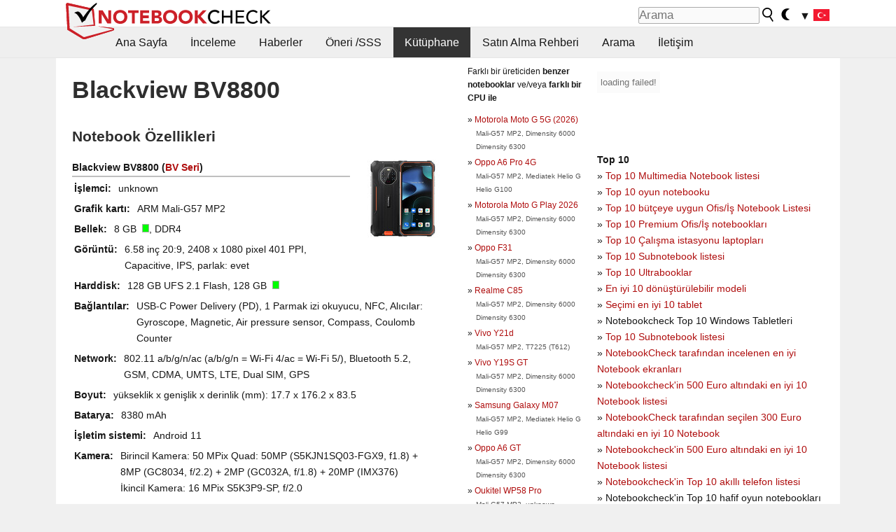

--- FILE ---
content_type: text/html; charset=utf-8
request_url: https://www.notebookcheck-tr.com/Blackview-BV8800.602475.0.html
body_size: 17161
content:
<!DOCTYPE html>
<html lang="tr">
<head>

<meta charset="utf-8">





<meta name="generator" content="TYPO3 CMS">
<meta name="ROBOTS" content="INDEX,FOLLOW">
<meta name="description" content="Bu sayfa Blackview BV8800  serisi laptoplar hakkında incelemeler ve diğer bilgileri içerir BV.">
<meta name="content-language" content="TR">
<meta name="keywords" content="dış kaynak, kütüphane, magazin, web sitesi, Blackview, BV8800, BV.,inceleme, rapor, bilgiler, magazin, laptop, bencmark, ekran, grafik kartı">


<link rel="stylesheet" type="text/css" href="fileadmin/templates/nbc_v5/notebookcheck.min.css?1768306407" media="all">







<title>Blackview BV8800 - Notebookcheck-tr.com</title><link rel="icon" href="/fileadmin/templates/nbc_v5/images/logo_nbc_small_shaded_interior_white.svg" type="image/svg+xml" sizes="any">
<link rel="icon" href="/fileadmin/templates/nbc_v5/images/logo_nbc_small_interior_white_192px.png" type="image/png" sizes="192x192">
<link rel="apple-touch-icon" sizes="180x180" href="/logo_nbc_small_shaded_interior_white_rectangular_180px.png">
<link rel="icon" href="/fileadmin/templates/nbc_v5/images/favicon.ico" type="image/ico">
<link rel="shortcut icon" href="/fileadmin/templates/nbc_v5/images/favicon.ico" type="image/ico">
<link rel="icon" type="image/png" sizes="32x32" href="/fileadmin/templates/nbc_v5/images/favicon-32x32.png">
<link rel="icon" type="image/png" sizes="16x16" href="/fileadmin/templates/nbc_v5/images/favicon-16x16.png">
<link rel="manifest" href="/site.webmanifest">
<link rel="mask-icon" href="logo_nbc_small_bw_touchicon.svg" color="red">
<meta name="msapplication-TileColor" content="#ffffff">
<meta name="msapplication-TileImage" content="/mstile-144x144.png">
<meta name="nbc_data_cached" content="20.01.2026 08:43" ><script async src="https://fundingchoicesmessages.google.com/i/pub-9885689965057708?ers=1"></script><script>(function() {function signalGooglefcPresent() {if (!window.frames['googlefcPresent']) {if (document.body) {const iframe = document.createElement('iframe'); iframe.style = 'width: 0; height: 0; border: none; z-index: -1000; left: -1000px; top: -1000px;'; iframe.style.display = 'none'; iframe.name = 'googlefcPresent'; document.body.appendChild(iframe);} else {setTimeout(signalGooglefcPresent, 0);}}}signalGooglefcPresent();})();</script><script data-cfasync="false">
window.googletag = window.googletag || { cmd: [] };

googletag.cmd.push(function() {

var mapping_billb = googletag.sizeMapping().
addSize([0, 0], []).
addSize([800, 300], [[800, 250],[728, 90]]).
addSize([970, 300], [[970, 250],[970, 90],[800, 250],[728, 90]]).
addSize([1100, 500], [[1100, 300],[970, 250],[970, 90],[800, 250],[728, 90]]).build();

var mapping_skys = googletag.sizeMapping().
addSize([0, 0], []).
addSize([1220, 500], [160, 600]).
addSize([1500, 500], [[300, 1050],[300, 600],[300, 250],[160, 600]]).build();

var mapping_topb = googletag.sizeMapping().
addSize([1160,200], [[728,90],[468,60],[320,100],[320,50],[300,50]]).
addSize([0, 0], []).
build();

var mapping_mainframe = googletag.sizeMapping().
addSize([0, 0], [[200, 200],[320, 50],[300, 50]]).
addSize([336, 400], [[300, 250], [336, 280], [250, 360], [200, 200], [320, 50], [300, 50]]).
addSize([1100, 600], [[240,400], [300, 600], [160, 600], [728, 200], [300, 250], [336, 280], [250, 360], [200, 200], [320, 50], [300, 50]]).build();

var mapping_lowerads = googletag.sizeMapping().
addSize([0,0], [[220,90],[250,250],[300,50],[300,100],[320,100]]).
addSize([728,300], [[220,90],[250,250],[300,50],[300,100],[320,100],[468,60],[728,90]]).
addSize([1100,300], [[220,90],[250,250],[300,50],[300,100],[320,100],[468,60],[728,90],[750,100],[750,200],[750,300],[764,100],[930,180],[970,90],[970,250],[1100,300]]).build();

var mapping_leftb = googletag.sizeMapping().
addSize([0, 0], []).
addSize([1450, 500], [[120, 700],[120, 600],[160, 600]]).build();

googletag.defineSlot('/1066427/OL_ContentAd', [[180, 150], [234, 60], [336, 280], [300, 250], [292, 30], [88, 31], [300, 50], [300, 31], [120, 60], [300, 100]], 'div-gpt-ad-1414573626553-1').addService(googletag.pubads());
googletag.defineSlot('/1066427/OL_Skyscraper', [[160, 600], [300, 1050], [300, 600], [300, 250]], 'div-gpt-ad-1414573626553-6').defineSizeMapping(mapping_skys).addService(googletag.pubads());
googletag.defineSlot('/1066427/OL_MidMainframe', [[200, 200], [240, 400], [250, 360], [300, 250], [300, 600], [336, 280], [160, 600], [320, 50], [300, 50]], 'div-gpt-ad-1414573626553-5').defineSizeMapping(mapping_mainframe).addService(googletag.pubads());
googletag.defineSlot('/1066427/OL_MidMainFrame2', [[200, 200], [240, 400], [250, 360], [300, 250], [300, 600], [336, 280], [160, 600], [320, 50], [300, 50]], 'div-gpt-ad-1414573626553-8').defineSizeMapping(mapping_mainframe).addService(googletag.pubads());
googletag.defineSlot('/1066427/OL_MidMainFrame3', [[200, 200], [240, 400], [250, 360], [300, 250], [300, 600], [336, 280], [160, 600], [320, 50], [300, 50]], 'div-gpt-ad-1414573626553-9').defineSizeMapping(mapping_mainframe).addService(googletag.pubads());
googletag.defineSlot('/1066427/OL_LowestMainFrame', [300, 250], 'div-gpt-ad-1414573626553-14').defineSizeMapping(mapping_mainframe).addService(googletag.pubads());
googletag.defineSlot('/1066427/OL_LeftBanner', [[160, 600], [300, 1050], [300, 600], [300, 250]], 'div-gpt-ad-1414573626553-11').defineSizeMapping(mapping_skys).addService(googletag.pubads());
googletag.defineSlot('/1066427/OL_LowerAd', [[220,90],[250,250],[300,50],[300,100],[320,100],[468,60],[728,90],[750,100],[750,200],[750,300],[764,100],[930,180],[970,90],[970,250],[1100,300]], 'div-gpt-ad-1414573626553-3').defineSizeMapping(mapping_lowerads).addService(googletag.pubads());
googletag.defineSlot('/1066427/footertag', [[220,90],[250,250],[300,50],[300,100],[320,100],[468,60],[728,90],[750,100],[750,200],[750,300],[764,100],[930,180],[970,90],[970,250],[1100,300]], 'div-gpt-ad-1414573626553-13').defineSizeMapping(mapping_lowerads).addService(googletag.pubads());
googletag.defineSlot('/1066427/OL_InContent', [[220,90],[250,250],[300,50],[300,100],[320,100],[468,60],[728,90],[738,150]], 'div-gpt-ad-1414573626553-15').addService(googletag.pubads());
});
</script>
<script>
googletag.cmd.push(function() {
googletag.pubads().setTargeting("pageuid", "602475");
googletag.pubads().setTargeting("domain", "https://www.notebookcheck-tr.com/");
googletag.pubads().setTargeting("language", "tr");
googletag.pubads().setTargeting("layout", "0");
googletag.pubads().setTargeting("pagetype", "2");
});
</script>

<meta property="og:type" content="article">
<meta property="og:title" content="Blackview BV8800">
<meta property="og:description" content="Bu sayfa Blackview BV8800  serisi laptoplar hakkında incelemeler ve diğer bilgileri içerir BV.">
<meta property="og:locale" content="tr_TR.UTF-8">
<meta property="article:author" content="Stefan Hinum">
<meta property="og:site_name" content="Notebookcheck">
<meta property="og:url" content="https://www.notebookcheck-tr.com/Blackview-BV8800.602475.0.html">
<script type="application/ld+json">{
    "@context": "http://schema.org/",
    "@type": "Article",
    "mainEntityOfPage": "https://www.notebookcheck-tr.com/Blackview-BV8800.602475.0.html",
    "inLanguage": "tr",
    "headline": "Blackview BV8800",
    "datePublished": "2022-02-22T09:39:14+01:00",
    "dateModified": "2022-02-22T09:39:14+01:00",
    "description": "Bu sayfa Blackview BV8800  serisi laptoplar hakk\u0131nda incelemeler ve di\u011fer bilgileri i\u00e7erir BV.",
    "author": {
        "@type": "Person",
        "name": "Stefan Hinum",
        "url": ""
    },
    "publisher": {
        "@type": "Organization",
        "logo": {
            "@type": "ImageObject",
            "url": "https://www.notebookcheck.com/fileadmin/templates/images/nbc_logo_small.png"
        },
        "name": "Notebookcheck"
    }
}</script>
<script data-cfasync="false">
  window.snigelPubConf = {
    "adengine": {
      "activeAdUnits": ["Sidebar_1","Sidebar_2","Sidebar_3","Bottom_Leaderboard","Video_Outstream","Mobile_Top","Mobile_adhesion","siderail_left","siderail_rigth"],
      "additionalGptAdSlotIds": ["div-gpt-ad-1560233850512-0", "div-gpt-ad-1414573626553-1", "div-gpt-ad-1414573626553-3", "div-gpt-ad-1414573626553-5", "div-gpt-ad-1414573626553-8", "div-gpt-ad-1414573626553-9", "div-gpt-ad-1414573626553-13", "div-gpt-ad-1414573626553-14", "div-gpt-ad-1414573626553-15"]
    }
  }
</script><script async data-cfasync="false" src="https://cdn.snigelweb.com/adengine/notebookcheck.net/loader.js"></script><script>
function nbc_pagecall() {
  var cookie = document.cookie.split(";");
  var call = 0;
  for(var i=0; i<cookie.length; i++) {
    var c = cookie[i];
    while (c.charAt(0)==' ') c = c.substring(1);
    if (c.indexOf("nbc_call=") == 0) call = c.substring(9,c.length);
  }
  call = parseInt(call);
  call++;
  if (call>2) call=3; // only 1, 2 or 3 as options
  googletag.cmd.push(function() {googletag.pubads().setTargeting("pagecall", String(call));});
  var expires = new Date();
  var days = 1;
  expires.setTime(expires.getTime() + (days*24*60*60*1000));
  document.cookie="nbc_call="+call+"; expires="+expires.toUTCString()+";path=/; SameSite=lax";
}
nbc_pagecall();
</script><script>  
function toggleMe(a){
var e=document.getElementById(a);  
if(e.style.display=="none" || e.style.maxHeight!=""){
 e.style.display="block";
 e.style.maxHeight="";
 if (document.getElementById(a+"_a1")) document.getElementById(a+"_a1").style.display="none";
 if (document.getElementById(a+"_a2")) document.getElementById(a+"_a2").style.display="";
 if (document.getElementById(a+"_gr")) document.getElementById(a+"_gr").style.display="none";
} else {
 e.style.display="none";
 if (document.getElementById(a+"_a1")) document.getElementById(a+"_a1").style.display="";
 if (document.getElementById(a+"_a2")) document.getElementById(a+"_a2").style.display="none";
 if (document.getElementById(a+"_gr")) document.getElementById(a+"_gr").style.display="";
}
return false;}
</script><link rel="canonical" href="https://www.notebookcheck-tr.com/Blackview-BV8800.602475.0.html">
  <link rel="alternate" type="application/rss+xml" title="Inceleme RSS" href="https://www.notebookcheck-tr.com/index.php?id=20503" />
  <meta http-equiv="Content-Script-Type" content="text/javascript" />
  <meta http-equiv="Content-Style-Type" content="text/css" />
  <meta name="viewport" content="width=device-width, initial-scale=1" />
<script async src="https://www.googletagmanager.com/gtag/js?id=G-XLBGPKWB3N"></script>
<script>
  window.dataLayer = window.dataLayer || [];
  function gtag(){dataLayer.push(arguments);}
  gtag('js', new Date());
  gtag('config', 'G-XLBGPKWB3N',{'author':'Stefan Hinum','pagetype':'2','subpagetype':'0','responsible':'0'});
  gtag('event','externalreview',{'pagetype':'2'});</script><script data-sdk="l/1.1.11" data-cfasync="false" src="https://html-load.com/loader.min.js"></script>

<script>(function(){function t(){const n=["138630myoZBk","forEach","Failed to load script: ","getBoundingClientRect","width: 100vw; height: 100vh; z-index: 2147483647; position: fixed; left: 0; top: 0;","link,style","url","Script not found","as_modal_loaded","https://report.error-report.com/modal?eventId=","16786TcmGxT","as_","now","connection","setItem","appendChild","width","type","VGhlcmUgd2FzIGEgcHJvYmxlbSBsb2FkaW5nIHRoZSBwYWdlLiBQbGVhc2UgY2xpY2sgT0sgdG8gbGVhcm4gbW9yZS4=","write","https://","_fa_","textContent","addEventListener","Fallback Failed","concat","contains","10xAiBrV","remove","localStorage","split","name","href","message","display","documentElement","location","removeEventListener","getComputedStyle","recovery","check","script","https://report.error-report.com/modal?eventId=&error=Vml0YWwgQVBJIGJsb2NrZWQ%3D&domain=","onLine","host","querySelectorAll","2155698KMMbFy","170776OsGhHy","title",'/loader.min.js"]',"none","5350LkXazP","createElement","loader-check","style","https://error-report.com/report","currentScript","hostname","reload","append","245nBguiZ","error","7765587BWFbHQ","close-error-report","last_bfa_at","btoa","height","as_index","loader_light","1264110AkdKmx","from","iframe","toString","/loader.min.js","&domain=","src","3593828ajHNXs","data","rtt","10WqcZJl","charCodeAt","text","Cannot find currentScript","&error=","querySelector","https://report.error-report.com/modal?eventId=&error=","&url=","attributes","length","POST","setAttribute","outerHTML","map",'script[src*="//',"searchParams","value"];return(t=function(){return n})()}function n(o,e){const r=t();return(n=function(t,n){return r[t-=398]})(o,e)}(function(){const o=n,e=t();for(;;)try{if(480437===-parseInt(o(455))/1*(parseInt(o(482))/2)+parseInt(o(405))/3+-parseInt(o(435))/4+parseInt(o(438))/5*(parseInt(o(428))/6)+parseInt(o(419))/7*(-parseInt(o(406))/8)+parseInt(o(421))/9+-parseInt(o(410))/10*(-parseInt(o(465))/11))break;e.push(e.shift())}catch(t){e.push(e.shift())}})(),(()=>{"use strict";const t=n,o=t=>{const o=n;let e=0;for(let n=0,r=t[o(447)];n<r;n++)e=(e<<5)-e+t[o(439)](n),e|=0;return e},e=class{static[t(399)](){const n=t;var e,r;let c=arguments[n(447)]>0&&void 0!==arguments[0]?arguments[0]:n(398),a=!(arguments[n(447)]>1&&void 0!==arguments[1])||arguments[1];const i=Date[n(467)](),s=i-i%864e5,d=s-864e5,l=s+864e5,u=n(466)+o(c+"_"+s),w=n(466)+o(c+"_"+d),m=n(466)+o(c+"_"+l);return u!==w&&u!==m&&w!==m&&!(null!==(e=null!==(r=window[u])&&void 0!==r?r:window[w])&&void 0!==e?e:window[m])&&(a&&(window[u]=!0,window[w]=!0,window[m]=!0),!0)}};function r(o,e){const r=t;try{window[r(484)][r(469)](window[r(491)][r(403)]+r(476)+btoa(r(423)),Date[r(467)]()[r(431)]())}catch(t){}try{!async function(t,o){const e=r;try{if(await async function(){const t=n;try{if(await async function(){const t=n;if(!navigator[t(402)])return!0;try{await fetch(location[t(487)])}catch(t){return!0}return!1}())return!0;try{if(navigator[t(468)][t(437)]>1e3)return!0}catch(t){}return!1}catch(t){return!1}}())return;const r=await async function(t){const o=n;try{const n=new URL(o(414));n[o(453)][o(418)](o(472),o(427)),n[o(453)][o(418)](o(407),""),n[o(453)][o(418)](o(488),t),n[o(453)][o(418)](o(461),location[o(487)]);const e=await fetch(n[o(487)],{method:o(448)});return await e[o(440)]()}catch(t){return o(420)}}(t);document[e(404)](e(460))[e(456)]((t=>{const n=e;t[n(483)](),t[n(477)]=""}));let a=!1;window[e(478)](e(488),(t=>{const n=e;n(463)===t[n(436)]&&(a=!0)}));const i=document[e(411)](e(430));i[e(434)]=e(464)[e(480)](r,e(442))[e(480)](btoa(t),e(433))[e(480)](o,e(445))[e(480)](btoa(location[e(487)])),i[e(449)](e(413),e(459)),document[e(490)][e(470)](i);const s=t=>{const n=e;n(422)===t[n(436)]&&(i[n(483)](),window[n(492)](n(488),s))};window[e(478)](e(488),s);const d=()=>{const t=e,n=i[t(458)]();return t(409)!==window[t(493)](i)[t(489)]&&0!==n[t(471)]&&0!==n[t(425)]};let l=!1;const u=setInterval((()=>{if(!document[e(481)](i))return clearInterval(u);d()||l||(clearInterval(u),l=!0,c(t,o))}),1e3);setTimeout((()=>{a||l||(l=!0,c(t,o))}),3e3)}catch(n){c(t,o)}}(o,e)}catch(t){c(o,e)}}function c(n,o){const e=t;try{const t=atob(e(473));!1!==confirm(t)?location[e(487)]=e(444)[e(480)](btoa(n),e(433))[e(480)](o,e(445))[e(480)](btoa(location[e(487)])):location[e(417)]()}catch(t){location[e(487)]=e(401)[e(480)](o)}}(()=>{const n=t,o=t=>n(457)[n(480)](t);let c="";try{var a,i;null===(a=document[n(415)])||void 0===a||a[n(483)]();const t=null!==(i=function(){const t=n,o=t(426)+window[t(424)](window[t(491)][t(416)]);return window[o]}())&&void 0!==i?i:0;if(!e[n(399)](n(412),!1))return;const s="html-load.com,fb.html-load.com,content-loader.com,fb.content-loader.com"[n(485)](",");c=s[0];const d=document[n(443)](n(452)[n(480)](s[t],n(408)));if(!d)throw new Error(n(462));const l=Array[n(429)](d[n(446)])[n(451)]((t=>({name:t[n(486)],value:t[n(454)]})));if(t+1<s[n(447)])return function(t,o){const e=n,r=e(426)+window[e(424)](window[e(491)][e(416)]);window[r]=o}(0,t+1),void function(t,o){const e=n;var r;const c=document[e(411)](e(400));o[e(456)]((t=>{const n=e;let{name:o,value:r}=t;return c[n(449)](o,r)})),c[e(449)](e(434),e(475)[e(480)](t,e(432))),document[e(474)](c[e(450)]);const a=null===(r=document[e(415)])||void 0===r?void 0:r[e(450)];if(!a)throw new Error(e(441));document[e(474)](a)}(s[t+1],l);r(o(n(479)),c)}catch(t){try{t=t[n(431)]()}catch(t){}r(o(t),c)}})()})();})();</script>
<style>img.tx-nbc2fe-ersingle-image {margin-left:10px; margin-bottom:10px}div.ersingle_erelement {padding-bottom:5px;margin-bottom:5px;border-bottom: 1px dashed #DDDDDD}div.ersingle_erelement_own {background-color:var(--background-color-light);padding-bottom:5px;margin-bottom:5px;border-bottom: 1px dashed #DDDDDD}</style>
<meta name="googlebot-news" content="noindex" />
<style >div.specs{font-weight:bold;float:left;margin-right:10px}div.specs:after{content:": "}div.specs_header{font-weight:bold;margin-bottom:2px;border-bottom:2px solid #bfbfbf}span.specs_header_barebone{color:#aaa;font-weight:normal}div.specs_details{float:left;max-width:80%}div.specs_whole{font-size:0.9em;overflow:hidden;display:inline;}div.specs_element{padding:3px;clear:left;overflow:hidden}@media only screen and (max-width: 764px) {}</style>
<style>
							div.specs_indicator {
							border: 1px solid #aaa;
							width: 8px;
							height: 10px;
							display: inline-block;
						}
						div.specs_indicator_rest {
							background-color:#fff;
							width: 100%;
						}
						div.specs_indicator_color {
							width: 100%;
						}
						</style>
<link rel="stylesheet" type="text/css" href="typo3conf/ext/nbc2bestprice/res/bestprice.css?2026012008" /><script>var $sModPath="typo3conf/ext/nbc2bestprice/mod1/";</script><script>var $typo3Path="";</script><script>var $extPath="typo3conf/ext/nbc2bestprice/";</script><script src="typo3conf/ext/nbc2bestprice/res/bestprice.js?202601200843"></script>
<style>.socialarea {text-align:center}.socialarea a{color:#fff;display:inline-block;padding:.2em;margin:0 5px;height:2em;border-radius:10%;text-align:center;width:2em;background-color:#ffffff22;}.socialarea a:hover{text-decoration:none}.socialarea img,svg{vertical-align:middle;border:0}.socialarea .share_text{padding:.72em 1em;float:left}.socialarea .share_logo{padding:.1em}a.socialarea_twitter{background-color:black}a.socialarea_facebook{background-color:#3b5998}</style>

		<style type="text/css">
			.errelated_item {margin-left:1em;margin-top:4px;margin-bottom:4px;font-size:1em;}
			.errelated_item:before { content: "» "; margin-left:-1em; }
			.errelated_specs {color:#555555;font-size:0.8em;}
		</style>


<style>
.csc-space-before-15{margin-top: 15px !important;}
</style>
</head>
<body>

<header>

<div id="nbc_topbar">
<a href="/" id="nbc_logotop" title="Notebookcheck Home">
<img class="nbc_logo_alone" src="fileadmin/templates/nbc_v5/images/logo_alone_header.svg" alt="Notebookcheck Logo">
<img class="nbc_logo" src="fileadmin/templates/nbc_v5/images/logo_simplified_unicolor_t.svg" alt="Notebookcheck Logo">
</a>
<div id="nbc_searchbar"><form action="https://www.notebookcheck-tr.com/Google-Arama.36736.0.html" id="cse-search-box">
  <input type="hidden" name="cx" value="partner-pub-9323363027260837:mx5grm-4etn" />
  <input type="hidden" name="cof" value="FORID:10" />
  <input type="hidden" name="ie" value="UTF-8" />
  <input id="nbc_searchbar_field" type="text" name="q" size="16" placeholder="Arama"/>
  <button  type="submit" name="search" id="nbc_searchbar_button"></button>
  </form>

<a href="#" id="darkmodeicon" onclick="setTheme('dark',true);return false;" style="display:inline-block">
<img src="/fileadmin/templates/images/moon-filled.svg" alt="dark mode" width="13" height="17">
</a>
<a href="#" id="lightmodeicon" onclick="setTheme('light',true);return false;" style="display:none">
<img src="/fileadmin/templates/images/sun-filled.svg" alt="light mode" width="13" height="17">
</a>

<div id="nbc_searchbar_lang">
<a href="#footer" onclick="
document.getElementById('langcontainer').classList.toggle('hideEl');
var el = document.getElementById('nbc_menubar');
el.style.overflow='auto';
el.style.height='auto';
el.style.paddingRight='0px';
el2 = document.getElementsByClassName('moremenu');
el2[0].style.display='none';
return false;
">
<span id="nbc_searchbar_la">&#9660;</span>
<img src="/fileadmin/templates/images/svg_flags/tr.svg" width="23" height="17" alt="TR">
</a>
</div></div>
</div>

<div id="nbc_menubar">
<div id="navigation"><ul><li class="mainmenu" style="width:5em;visibility:hidden">&nbsp;</li><li class="mainmenu"><a href="Notebooklar-Hakkinda-Aradiginiz-Hersey.9853.0.html">Ana Sayfa</a></li><li class="mainmenu"><a href="Inceleme.9855.0.html">İnceleme</a></li><li class="mainmenu"><a href="Haberler.1204353.0.html">Haberler</a></li><li class="mainmenu"><a href="OEneri-SSS.9856.0.html">Öneri /SSS</a></li><li class="mainmenu selected"><a href="Kuetuephane.9857.0.html">Kütüphane</a></li><li class="mainmenu"><a href="Satin-Alma-Rehberi.13606.0.html">Satın Alma Rehberi</a></li><li class="mainmenu"><a href="Arama.9858.0.html">Arama</a></li><li class="mainmenu"><a href="Iletisim.9860.0.html">İletişim</a></li><li class="moremenu"><a href="#" onclick="
var el = document.getElementById('nbc_menubar');
el.style.overflow='auto';
el.style.height='auto';
el.style.paddingRight='0px';
this.parentNode.style.display='none';
return false;
">...</a></li></ul><nav id="langcontainer" class="hideEl">
  <ul>
<li id="lang_flag_de"><a class="langlink" href="https://www.notebookcheck.com/" hreflang="de"><img src="/fileadmin/templates/images/svg_flags/de.svg" loading="lazy" alt="DE Flag"> Deutsch</a></li>
<li id="lang_flag_en"><a class="langlink" href="https://www.notebookcheck.net/" hreflang="en"><img src="/fileadmin/templates/images/svg_flags/us.svg" loading="lazy" alt="US Flag"> English</a></li>
<li id="lang_flag_es"><a class="langlink" href="https://www.notebookcheck.org/" hreflang="es"><img src="/fileadmin/templates/images/svg_flags/es.svg" loading="lazy" alt="ES Flag"> Español</a></li>
<li id="lang_flag_fr"><a class="langlink" href="https://www.notebookcheck.biz/" hreflang="fr"><img src="/fileadmin/templates/images/svg_flags/fr.svg" loading="lazy" alt="FR Flag"> Français</a></li>
<li id="lang_flag_it"><a class="langlink" href="https://www.notebookcheck.it/" hreflang="it"><img src="/fileadmin/templates/images/svg_flags/it.svg" loading="lazy" alt="IT Flag"> Italiano</a></li>
<li id="lang_flag_nl"><a class="langlink" href="https://www.notebookcheck.nl/" hreflang="nl"><img src="/fileadmin/templates/images/svg_flags/nl.svg" loading="lazy" alt="NL Flag"> Nederlands</a></li>
<li id="lang_flag_pl"><a class="langlink" href="https://www.notebookcheck.pl/" hreflang="pl"><img src="/fileadmin/templates/images/svg_flags/pl.svg" loading="lazy" alt="PL Flag"> Polski</a></li>
<li id="lang_flag_pt"><a class="langlink" href="https://www.notebookcheck.info/" hreflang="pt"><img src="/fileadmin/templates/images/svg_flags/pt.svg" loading="lazy" alt="PT Flag"> Português</a></li>
<li id="lang_flag_ru"><a class="langlink" href="https://www.notebookcheck-ru.com/" hreflang="ru"><img src="/fileadmin/templates/images/svg_flags/ru.svg" loading="lazy" alt="RU Flag"> Русский</a></li>
<li id="lang_flag_tr"><a class="langlink" href="https://www.notebookcheck-tr.com/" hreflang="tr"><img src="/fileadmin/templates/images/svg_flags/tr.svg" loading="lazy" alt="TR Flag"> Türkçe</a></li>
<li id="lang_flag_se"><a class="langlink" href="https://www.notebookcheck.se/" hreflang="se"><img src="/fileadmin/templates/images/svg_flags/se.svg" loading="lazy" alt="SE Flag"> Svenska</a></li>
<li id="lang_flag_cn"><a class="langlink" href="https://www.notebookcheck-cn.com/" hreflang="zh"><img src="/fileadmin/templates/images/svg_flags/cn.svg" loading="lazy" alt="CN Flag"> Chinese</a></li>
<li id="lang_flag_hu"><a class="langlink" href="https://www.notebookcheck-hu.com/" hreflang="hu"><img src="/fileadmin/templates/images/svg_flags/hu.svg" loading="lazy" alt="HU Flag"> Magyar</a></li>
</ul>
</nav><script>document.getElementById('lang_flag_tr').classList.toggle('selected');</script></div>
</div>

</header>

<div id="nbc_bb"></div>


<main>
<div id="nbc_intro"></div>
<div id="nbc_main">

 <div id="nbc_topb"></div>
 <div id="nbc_skys"><div id="adngin-siderail_rigth-0"></div></div>
 <div id="nbc_leftb"><div id="adngin-siderail_left-0" style="float:right"></div></div>

 <div id="nbc_contentcontainer">

  <div id="nbc_contentcolumns">
   <div id="nbc_breadcrumb"></div>
   <div id="nbc_maincontent">
    <div id="content"><div id="c8329616" class="ttcl_10 csc-frame csc-frame-indent"><div class="tx-nbc2fe-pi1">
		<h1 style="font-size:2.1em">Blackview BV8800</h1><h2 style="margin-top:0">Notebook Özellikleri</h2><a href="uploads/tx_nbc2/BlackviewBV8800__1_.jpg" class="lightbox" data-fancybox="lightbox" target="_blank"><img src="typo3temp/_processed_/8/a/csm_BlackviewBV8800__1__875b17805a.jpg" width="150" height="113"  class="tx-nbc2fe-ersingle-image" align="right"  alt="Blackview BV8800" title="Blackview BV8800" ></a><div class="specs_whole "><div class="specs_header">Blackview&nbsp;BV8800 (<a href="Blackview-BV-Serisi.216350.0.html">BV Seri</a>)</div><div class="specs_element"><div class="specs">İşlemci</div><div class="specs_details">unknown</div></div><div class="specs_element"><div class="specs">Grafik kartı</div><div class="specs_details">ARM Mali-G57 MP2</div></div><div class="specs_element"><div class="specs">Bellek</div><div class="specs_details">8&nbsp;GB&nbsp; <div class="specs_indicator"><div class="specs_indicator_rest" style="height:0%"></div><div class="specs_indicator_color" style="height:100%; background-color:#00ff00"></div></div>, DDR4</div></div><div class="specs_element"><div class="specs">Görüntü</div><div class="specs_details">6.58 inç 20:9, 2408 x 1080 pixel 401 PPI, Capacitive, IPS, parlak:&nbsp;evet</div></div><div class="specs_element"><div class="specs">Harddisk</div><div class="specs_details">128 GB UFS 2.1 Flash, 128&nbsp;GB&nbsp; <div class="specs_indicator"><div class="specs_indicator_rest" style="height:0%"></div><div class="specs_indicator_color" style="height:100%; background-color:#00ff00"></div></div></div></div><div class="specs_element"><div class="specs">Bağlantılar</div><div class="specs_details">USB-C Power Delivery (PD), 1 Parmak izi okuyucu, NFC, Alıcılar: Gyroscope, Magnetic, Air pressure sensor, Compass, Coulomb Counter</div></div><div class="specs_element"><div class="specs">Network</div><div class="specs_details">802.11 a/b/g/n/ac (a/b/g/n = Wi-Fi&nbsp;4/ac = Wi-Fi&nbsp;5/), Bluetooth 5.2, GSM, CDMA, UMTS, LTE, Dual SIM, GPS</div></div><div class="specs_element"><div class="specs">Boyut</div><div class="specs_details">yükseklik x genişlik x derinlik (mm): 17.7 x 176.2 x 83.5</div></div><div class="specs_element"><div class="specs">Batarya</div><div class="specs_details">8380&nbsp;mAh</div></div><div class="specs_element"><div class="specs">İşletim sistemi</div><div class="specs_details">Android 11</div></div><div class="specs_element"><div class="specs">Kamera</div><div class="specs_details">Birincil Kamera: 50 MPix Quad: 50MP (S5KJN1SQ03-FGX9, f1.8) + 8MP (GC8034, f/2.2) + 2MP (GC032A, f/1.8) + 20MP (IMX376)<br>İkincil Kamera: 16 MPix S5K3P9-SP, f/2.0</div></div><div class="specs_element"><div class="specs">Ek özellikler</div><div class="specs_details">Klavye: Virtual</div></div><div class="specs_element"><div class="specs">Ağırlık</div><div class="specs_details">367&nbsp;g</div></div><div class="specs_element"><div class="specs">Bağlantılar</div><div class="specs_details"><a href='http://www.blackview.hk' target='_blank'>Blackview anasayfa</a><br></div></div></div><p style="font-size:1px;height:1px;clear:left;padding:0px;margin:0px;">&nbsp;</p><div style="text-align:center;"></div><script>load_pricecompare("328070","0950956001768894991","tr","left");</script><h2 id="h_pricecompare_328070_0950956001768894991">Price comparison</h2>
									<p id="modelname_pricecompare_left_328070_0950956001768894991" class="pc_modelname"></p><div id="pricecompare_table_review_left_328070_0950956001768894991" class="left"></div><div class="hreview-aggregate" style="clear:left;">
                    <span class="item" style="display:none;"><span class="fn">Blackview BV8800</span></span>
                    <b>Ortalama Puan:</b> <span style="color:#83af4b; font-weight:bold; font-size:large; border: 0px dotted #999999;padding: 0px;" class="rating"><span class="average">77.33%</span> - iyi</span><br><small>Ortalama 
                    <span class="votes">3</span> puan
                        <span class="count">5</span> (incelemeden)</small></div>
<div style="color:var(--text-color-muted); font-style:italic; clear:left;">fiyat:&nbsp;-&nbsp;%, performans:&nbsp;78%, özellikler:&nbsp;-&nbsp;%, görüntü:&nbsp;50% mobilite:&nbsp;85%, işcilik:&nbsp;-&nbsp;%, ergonomi:&nbsp;-&nbsp;%, emilim:&nbsp;-&nbsp;%</div><div id="div-gpt-ad-1587636523902-0"><script>googletag.cmd.push(function() { googletag.display("div-gpt-ad-1587636523902-0"); });</script></div><script type="application/ld+json">{
    "@context": "http://schema.org/",
    "@type": "Product",
    "name": "Blackview BV8800",
    "inLanguage": "tr",
    "brand": {
        "@type": "Brand",
        "name": "Blackview"
    },
    "image": {
        "@type": "ImageObject",
        "width": 1200,
        "height": 675,
        "url": "https://www.notebookcheck.net/typo3temp/_processed_/8/a/csm_BlackviewBV8800__1__875b17805a.jpg"
    },
    "aggregateRating": {
        "itemReviewed": 5,
        "@type": "AggregateRating",
        "ratingCount": 3,
        "worstRating": 0,
        "bestRating": 100,
        "ratingValue": 77.299999999999997
    }
}</script>
<h2>İnceleme Yapılan Cihaz: Blackview BV8800</h2><div class="ersingle_erelement"><span style="color:#83af4b; font-size:medium; float:left; padding:5px;" class="rating"><span class="average">76%</span></span> <b>Blackview BV8800 review</b><br>Kaynak: <a href='https://www.gsmarena.com/blackview_bv8800-review-2428.php' rel='nofollow' target='_BLANK'>GSM Arena</a> <img src="https://www.notebookcheck-tr.com/typo3conf/ext/nbc2div/images/lang_s_2.gif" border="0" alt="İngilizce" /> <a href="https://translate.google.com/translate?tl=TR&sl=EN&hl=TR&js=y&prev=hp&u=https%3A%2F%2Fwww.gsmarena.com%2Fblackview_bv8800-review-2428.php" rel="nofollow" target="_BLANK">EN&rarr;TR</a> <a href="https://web.archive.org/web/20220000000000*/https://www.gsmarena.com/blackview_bv8800-review-2428.php" rel="nofollow">Archive.org version</a><br>The Blackview BV8800 is an interesting smartphone for its incredibly rugged build, the solid all-around package, the Night Vision camera and the giant battery with fast charging. And the best part, it is reasonably priced at about €350. If you need a rugged smartphone with reasonably good hardware and solid user experience across the board, we do recommend giving this Blackview BV8800 a try. In fact, the BV8800 or the BL8800 Pro should be around the top of your shortlist if you want a rugged phone with a Night Vision or a FLIR thermal camera. You won't be disappointed. It's not a Galaxy S22 Ultra, sure, but it's not a sluggish CAT phone either.<br> Tek İnceleme, online bulunabilirlik, Çok Uzun, Tarih: 05/27/2022<br><b>Puanlama:</b> <b>Total Puan</b>: 76%</div><div class="ersingle_erelement"> <b>Blackview BV8800 Review – Best Flagship Killer For Rugged Smartphones</b><br>Kaynak: <a href='https://techxreviews.com/blackview-bv8800-review/' rel='nofollow' target='_BLANK'>Tech X Reviews</a> <img src="https://www.notebookcheck-tr.com/typo3conf/ext/nbc2div/images/lang_s_2.gif" border="0" alt="İngilizce" /> <a href="https://translate.google.com/translate?tl=TR&sl=EN&hl=TR&js=y&prev=hp&u=https%3A%2F%2Ftechxreviews.com%2Fblackview-bv8800-review%2F" rel="nofollow" target="_BLANK">EN&rarr;TR</a> <a href="https://web.archive.org/web/20220000000000*/https://techxreviews.com/blackview-bv8800-review/" rel="nofollow">Archive.org version</a><br>As a new rugged flagship from Blackview, the Blackview BV8800 from the BV Series, Undoubtedly it’s one of the best-rugged smartphones in the market including leaders such Doogee and Oukitel that offer us value for the price. This time brings a few new upgrades in durability, display, camera, and overall performance and has everything to impress you no matter what you’re using it for. So, how well it performs and whether it is worth an upgrade, all this and more in this review.<br> Tek İnceleme, online bulunabilirlik, Çok Uzun, Tarih: 03/01/2022<br></div><div class="ersingle_erelement"> <b>Blackview BV8800 is available now with limited $199.99 early bird offers</b><br>Kaynak: <a href='https://techxreviews.com/blackview-bv8800-smartphone/' rel='nofollow' target='_BLANK'>Tech X Reviews</a> <img src="https://www.notebookcheck-tr.com/typo3conf/ext/nbc2div/images/lang_s_2.gif" border="0" alt="İngilizce" /> <a href="https://translate.google.com/translate?tl=TR&sl=EN&hl=TR&js=y&prev=hp&u=https%3A%2F%2Ftechxreviews.com%2Fblackview-bv8800-smartphone%2F" rel="nofollow" target="_BLANK">EN&rarr;TR</a> <a href="https://web.archive.org/web/20220000000000*/https://techxreviews.com/blackview-bv8800-smartphone/" rel="nofollow">Archive.org version</a><br>To sum it up, the Blackview BV8800 is powerful enough to be on par with many full-fledged phones and tough enough to withstand the unexpected in outdoor use. If you’re interested, click here to snap up the early bird offers before it runs out. And for global customers Blackview provides discount code ” BLBV8800GL “, $5 active from 1.10 to 1.14.<br> Tek İnceleme, online bulunabilirlik, Kısa, Tarih: 01/10/2022<br></div><div class="ersingle_erelement"><span style="color:#83af4b; font-size:medium; float:left; padding:5px;" class="rating"><span class="average">76%</span></span> <b>Blackview BV8800. Tak się powinno robić smartfony rugged! (TEST)</b><br>Kaynak: <a href='https://www.gsmmaniak.pl/1307045/test-blackview-bv8800/' rel='nofollow' target='_BLANK'>GSM Maniak</a> <img src="https://www.notebookcheck-tr.com/typo3conf/ext/nbc2div/images/lang_s_8.gif" border="0" alt="Polca" /> <a href="https://translate.google.com/translate?tl=TR&sl=PL&hl=TR&js=y&prev=hp&u=https%3A%2F%2Fwww.gsmmaniak.pl%2F1307045%2Ftest-blackview-bv8800%2F" rel="nofollow" target="_BLANK">PL&rarr;TR</a> <a href="https://web.archive.org/web/20220000000000*/https://www.gsmmaniak.pl/1307045/test-blackview-bv8800/" rel="nofollow">Archive.org version</a><br> Tek İnceleme, online bulunabilirlik, Uzun, Tarih: 05/19/2022<br><b>Puanlama:</b> <b>Total Puan</b>: 76% performans: 78% görüntü: 50% mobilite: 85%</div><div class="ersingle_erelement"><span style="color:#83af4b; font-size:medium; float:left; padding:5px;" class="rating"><span class="average">80%</span></span> <b>Обзор противоударного смартфона Blackview BV8800</b><br>Kaynak: <a href='https://www.dgl.ru/reviews/obzor-protivoudarnogo-smartfona-blackview-bv8800.html' rel='nofollow' target='_BLANK'>DGL.ru</a> <img src="https://www.notebookcheck-tr.com/typo3conf/ext/nbc2div/images/lang_s_10.gif" border="0" alt="" /> <a href="https://translate.google.com/translate?tl=TR&sl=RU&hl=TR&js=y&prev=hp&u=https%3A%2F%2Fwww.dgl.ru%2Freviews%2Fobzor-protivoudarnogo-smartfona-blackview-bv8800.html" rel="nofollow" target="_BLANK">RU&rarr;TR</a> <a href="https://web.archive.org/web/20220000000000*/https://www.dgl.ru/reviews/obzor-protivoudarnogo-smartfona-blackview-bv8800.html" rel="nofollow">Archive.org version</a><br> Tek İnceleme, online bulunabilirlik, Uzun, Tarih: 09/26/2022<br><b>Puanlama:</b> <b>Total Puan</b>: 80%</div><p class="bodytext"><h2>Yorum</h2><p class="bodytext"><b>ARM Mali-G57 MP2</b>: </p></p>
<p class="bodytext"> Sadece eski oyunlar bu grafik kartları ile akıcı bir şekilde (eğer yüksek bir sistem gereksinimi duymuyorlarsa) oynanabilir. Bu kategorideki paylaşımlı grafik çekirdekleri az ısınma ve daha uzun batarya ömrü gibi avantajlara sahip. Ofis, internet, şekil düzenleme ve video editleme gibi işlemler herhangi bir kısıtlama olmadan bu grafik kartları ile yapılabilir.</p>
<p class="bodytext"><p class="bodytext"><br />&gt;&gt; Daha fazla bilgi <a href="Grafik-kartlarinin-karsilastirilmasi.9988.0.html" target="_self">Mobil grafik kartları karşılaştırmamızda bulunabilir.</a> ilgili <a href="http://www.notebookcheck.net/Mobile-Graphics-Cards-Benchmark-List.844.0.html" target="_self">Benchmark Listesi</a>.</p><br></p>
<p class="bodytext"><p class="bodytext"><b>unknown</b>: <br />&gt;&gt; Daha fazla bilgi <a href="Mobil-Islemcilerin-Karsilastirilmasi.10105.0.html" target="_self">Mobil işlemciler karşılaştırmamızda bulunabilir.</a>.</p><br></p>
<p class="bodytext">&nbsp;</p><!-- 
*** log 20. 08:43:11 ***
#0 before getting rows +0.004s ... 0.004s
#1 before specs +0.006s ... 0.009s
#2 added specs +0.005s ... 0.015s
#3 return log +0.008s ... 0.023s
 -->
	</div>
	</div><div class="tx-nbc2fe-pi1">
		<div class="socialarea"><div class="socialarea_introtext">Please share our article, every link counts!</div><a class="socialarea_facebook" href="http://facebook.com/share.php?u=https%3A%2F%2Fwww.notebookcheck-tr.com%2FBlackview-BV8800.602475.0.html&amp;t=Blackview+BV8800"  target="_BLANK"  title="Click to share this post on Facebook"><img class="share_logo" src="/fileadmin/templates/images/sociallinks/facebook_logo.svg" alt="Facebook Logo" width="20" height="20"></a> <a class="" href="https://threads.net/intent/post?text=Blackview+BV8800%0Ahttps%3A%2F%2Fwww.notebookcheck-tr.com%2FBlackview-BV8800.602475.0.html" target="_BLANK"  title="Click to share this post on Threads"><img class="share_logo" src="/fileadmin/templates/images/sociallinks/threads_logo.svg" alt="Threads Logo" width="24" height="24"></a> <a class="" href="https://bsky.app/intent/compose?text=Blackview+BV8800%0Ahttps%3A%2F%2Fwww.notebookcheck-tr.com%2FBlackview-BV8800.602475.0.html" target="_BLANK"  title="Click to share this post on Bluesky"><img class="share_logo" src="/fileadmin/templates/images/sociallinks/bluesky_logo.svg" alt="Bluesky Logo" width="29" height="25"></a> <a class="socialarea_twitter" href="https://x.com/intent/post?text=Blackview+BV8800&amp;url=https%3A%2F%2Fwww.notebookcheck-tr.com%2FBlackview-BV8800.602475.0.html" target="_BLANK"  title="Click to share this post on X"><img class="share_logo" src="/fileadmin/templates/images/sociallinks/x_logo.svg" alt="X (Twitter) Logo" width="29" height="29"></a> <a class="" href="https://www.reddit.com/submit?url=https%3A%2F%2Fwww.notebookcheck-tr.com%2FBlackview-BV8800.602475.0.html&title=Blackview+BV8800" target="_BLANK"  title="Click to share this post on Reddit"><img class="share_logo" src="/fileadmin/templates/images/sociallinks/reddit_logo.svg" alt="Reddit Logo" width="29" height="29"></a> <a class="" href="https://getpocket.com/save?url=https%3A%2F%2Fwww.notebookcheck-tr.com%2FBlackview-BV8800.602475.0.html" target="_BLANK"  title="Read later with Pocket"><img class="share_logo" src="/fileadmin/templates/images/sociallinks/pocket_logo.svg" alt="Pocket Logo" width="29" height="29"></a> <a class="" href="https://share.flipboard.com/bookmarklet/popout?v=2&title=Blackview+BV8800&url=https%3A%2F%2Fwww.notebookcheck-tr.com%2FBlackview-BV8800.602475.0.html" target="_BLANK"  title="Share on Flipboard"><img class="share_logo" src="/fileadmin/templates/images/sociallinks/flipboard_logo.svg" alt="Flipboard Logo" width="29" height="29"></a> <a class="" href="https://www.linkedin.com/shareArticle?mini=true&url=https%3A%2F%2Fwww.notebookcheck-tr.com%2FBlackview-BV8800.602475.0.html" target="_BLANK"  title="Share on Linkedin"><img class="share_logo" src="/fileadmin/templates/images/sociallinks/linkedin_logo.svg" alt="Linkedin Logo" width="29" height="29"></a> <a class="" href="/cdn-cgi/l/email-protection#[base64]" target="_BLANK" title="Email current page"><img class="socialarea_mail" src="/fileadmin/templates/images/sociallinks/mail_logo.svg" alt="Mail Logo" width="32" height="20"></a></div>
	</div>
	</div>
   </div>

   <div id="nbc_subcontent">
    <div id="linklist1"><div id="c8329617" class="ttcl_10 csc-frame csc-frame-indent"><div class="tx-nbc2fe-pi1">
		<p>Farklı bir üreticiden <b>benzer notebooklar</b> ve/veya <b>farklı bir CPU ile</b></p><div class='errelated_item'><a href="https://www.notebookcheck-tr.com/Motorola-Moto-G-5G-2026.1188332.0.html">Motorola Moto G 5G (2026)</a><br /><span class='errelated_specs'>Mali-G57 MP2, Dimensity 6000 Dimensity 6300</span></div><div class='errelated_item'><a href="https://www.notebookcheck-tr.com/Oppo-A6-Pro-4G.1186176.0.html">Oppo A6 Pro 4G</a><br /><span class='errelated_specs'>Mali-G57 MP2, Mediatek Helio G Helio G100</span></div><div class='errelated_item'><a href="https://www.notebookcheck-tr.com/Motorola-Moto-G-Play-2026.1185428.0.html">Motorola Moto G Play 2026</a><br /><span class='errelated_specs'>Mali-G57 MP2, Dimensity 6000 Dimensity 6300</span></div><div class='errelated_item'><a href="https://www.notebookcheck-tr.com/Oppo-F31.1185347.0.html">Oppo F31</a><br /><span class='errelated_specs'>Mali-G57 MP2, Dimensity 6000 Dimensity 6300</span></div><div class='errelated_item'><a href="https://www.notebookcheck-tr.com/Realme-C85.1185269.0.html">Realme C85</a><br /><span class='errelated_specs'>Mali-G57 MP2, Dimensity 6000 Dimensity 6300</span></div><div class='errelated_item'><a href="https://www.notebookcheck-tr.com/Vivo-Y21d.1182526.0.html">Vivo Y21d</a><br /><span class='errelated_specs'>Mali-G57 MP2,  T7225 (T612)</span></div><div class='errelated_item'><a href="https://www.notebookcheck-tr.com/Vivo-Y19S-GT.1178838.0.html">Vivo Y19S GT</a><br /><span class='errelated_specs'>Mali-G57 MP2, Dimensity 6000 Dimensity 6300</span></div><div class='errelated_item'><a href="https://www.notebookcheck-tr.com/Samsung-Galaxy-M07.1178825.0.html">Samsung Galaxy M07</a><br /><span class='errelated_specs'>Mali-G57 MP2, Mediatek Helio G Helio G99</span></div><div class='errelated_item'><a href="https://www.notebookcheck-tr.com/Oppo-A6-GT.1178799.0.html">Oppo A6 GT</a><br /><span class='errelated_specs'>Mali-G57 MP2, Dimensity 6000 Dimensity 6300</span></div><div class='errelated_item'><a href="https://www.notebookcheck-tr.com/Oukitel-WP58-Pro.1178219.0.html">Oukitel WP58 Pro</a><br /><span class='errelated_specs'>Mali-G57 MP2,  unknown</span></div><div class='errelated_item'><a href="https://www.notebookcheck-tr.com/Realme-15x.1178180.0.html">Realme 15x</a><br /><span class='errelated_specs'>Mali-G57 MP2, Dimensity 6000 Dimensity 6300</span></div><div class='errelated_item'><a href="https://www.notebookcheck-tr.com/Oppo-A6-Pro-5G.1178167.0.html">Oppo A6 Pro 5G</a><br /><span class='errelated_specs'>Mali-G57 MP2, Dimensity 6000 Dimensity 6300</span></div><div class='errelated_item'><a href="https://www.notebookcheck-tr.com/Realme-15T.1177263.0.html">Realme 15T</a><br /><span class='errelated_specs'>Mali-G57 MP2,  unknown</span></div><div class='errelated_item'><a href="https://www.notebookcheck-tr.com/Xiaomi-Redmi-Note-15.1174002.0.html">Xiaomi Redmi Note 15</a><br /><span class='errelated_specs'>Mali-G57 MP2, Mediatek Helio G Helio G100</span></div><div class='errelated_item'><a href="https://www.notebookcheck-tr.com/Nubia-Air.1169889.0.html">Nubia Air</a><br /><span class='errelated_specs'>Mali-G57 MP2,  T8300</span></div><div class='errelated_item'><a href="https://www.notebookcheck-tr.com/Samsung-Galaxy-A07.1169748.0.html">Samsung Galaxy A07</a><br /><span class='errelated_specs'>Mali-G57 MP2, Mediatek Helio G Helio G99</span></div><div class='errelated_item'><a href="https://www.notebookcheck-tr.com/Xiaomi-Redmi-15C-5G.1139105.0.html">Xiaomi Redmi 15C 5G</a><br /><span class='errelated_specs'>Mali-G57 MP2, Dimensity 6000 Dimensity 6300</span></div><div class='errelated_item'><a href="https://www.notebookcheck-tr.com/Infinix-Hot-60-Pro.1095440.0.html">Infinix Hot 60 Pro+</a><br /><span class='errelated_specs'>Mali-G57 MP2,  unknown</span></div><div class='errelated_item'><a href="https://www.notebookcheck-tr.com/Infinix-Hot-60-Pro.1095385.0.html">Infinix Hot 60 Pro</a><br /><span class='errelated_specs'>Mali-G57 MP2,  unknown</span></div><div class='errelated_item'><a href="https://www.notebookcheck-tr.com/Sharp-Aquos-wish5.1089018.0.html">Sharp Aquos wish5</a><br /><span class='errelated_specs'>Mali-G57 MP2, Dimensity 6000 Dimensity 6300</span></div><div class='errelated_item'><a href="https://www.notebookcheck-tr.com/Alcatel-V3-Pro-5G.1080843.0.html">Alcatel V3 Pro 5G</a><br /><span class='errelated_specs'>Mali-G57 MP2, Dimensity 6000 Dimensity 6300</span></div><div class='errelated_item'><a href="https://www.notebookcheck-tr.com/Oppo-K13x.1080085.0.html">Oppo K13x</a><br /><span class='errelated_specs'>Mali-G57 MP2, Dimensity 6000 Dimensity 6300</span></div><div class='errelated_item'><a href="https://www.notebookcheck-tr.com/Vivo-iQOO-Z10-Lite.1079934.0.html">Vivo iQOO Z10 Lite</a><br /><span class='errelated_specs'>Mali-G57 MP2, Dimensity 6000 Dimensity 6300</span></div><div class='errelated_item'><a href="https://www.notebookcheck-tr.com/Alcatel-V3-Ultra.1079898.0.html">Alcatel V3 Ultra</a><br /><span class='errelated_specs'>Mali-G57 MP2, Dimensity 6000 Dimensity 6300</span></div><div class='errelated_item'><a href="https://www.notebookcheck-tr.com/Oppo-A5-5G.1079871.0.html">Oppo A5 5G</a><br /><span class='errelated_specs'>Mali-G57 MP2, Dimensity 6000 Dimensity 6300</span></div><div class='errelated_item'><a href="https://www.notebookcheck-tr.com/Infinix-Note-50-4G.1078573.0.html">Infinix Note 50 4G</a><br /><span class='errelated_specs'>Mali-G57 MP2,  unknown</span></div><div class='errelated_item'><a href="https://www.notebookcheck-tr.com/Umidigi-Note-100x-5G.1077772.0.html">Umidigi Note 100x 5G</a><br /><span class='errelated_specs'>Mali-G57 MP2,  T8200 (T765)</span></div><div class='errelated_item'><a href="https://www.notebookcheck-tr.com/Ulefone-Armor-X16-Pro.1077757.0.html">Ulefone Armor X16 Pro</a><br /><span class='errelated_specs'>Mali-G57 MP2, Dimensity 6000 Dimensity 6300</span></div><div class='errelated_item'><a href="https://www.notebookcheck-tr.com/Blackview-Oscal-Pilot-3.1077717.0.html">Blackview Oscal Pilot 3</a><br /><span class='errelated_specs'>Mali-G57 MP2, Dimensity 6000 Dimensity 6300</span></div><!-- 0.016s -->
	</div>
	</div><div id="c8329618" class="ttcl_0 csc-default"><div class="csc-header csc-header-n2"><h5>Fiyat Karşılaştırması</h5></div></div><div id="c8329620" class="ttcl_1 csc-frame csc-frame-invisible"><div class="tx-nbc2fenocache-pi1">
		
	</div>
	</div><div id="c8329621" class="ttcl_0 csc-default csc-space-before-15"><div class="tx-nbc2fe-pi1">
		<div style="margin:0px; padding:0px; margin-bottom:5px;"><a href="uploads/tx_nbc2/BlackviewBV8800__2_.jpg" title="" class="lightbox" data-fancybox="news_intro_image"  data-title-id="lightbox_title_news_intro_image"><picture><source srcset="typo3temp/_processed_/9/1/csm_BlackviewBV8800__2__03f5f30b86.jpg 1x, typo3temp/_processed_/9/1/csm_BlackviewBV8800__2__729b532586.jpg 2x"><img src="typo3temp/_processed_/9/1/csm_BlackviewBV8800__2__03f5f30b86.jpg" loading="lazy" width="180" height="" alt=""></picture></a></div>
	</div>
	</div></div>
   </div>
   
   <div id="nbc_linklist">
    <div id="contenta"></div>
    <div id="linklist"><div id='div-gpt-ad-1414573626553-1'>
</div>

<div id="adngin-Mobile_Top-0"></div><div id="c2010075" class="ttcl_0 csc-default"><div class="tx-nbc2fenocache-pi1">
		<aside class="introa_whole"><script data-cfasync="false" src="/cdn-cgi/scripts/5c5dd728/cloudflare-static/email-decode.min.js"></script><script>var loading_2010075 = false;
var loading_num_2010075 = 0;
function ajaxReload_2010075(tt_content_uid,page,items_per_page,no_url_change) {
					loading_2010075 = true;
					
					items_per_page = typeof items_per_page !== "undefined" ? items_per_page : 4;
					document.getElementById("introa_ajax_"+tt_content_uid).innerHTML = "loading ...";
					document.getElementById("introa_ajax_"+tt_content_uid).style.display="block";
					document.getElementById("introa_loading_info_"+tt_content_uid).innerHTML = "loading ...";
					document.getElementById("introa_loading_info_"+tt_content_uid).style.display="block";
					if (document.getElementById("introa_content_"+tt_content_uid)) document.getElementById("introa_content_"+tt_content_uid).style.opacity="0.2";
					
					// set default to 0 for the page
					page = typeof page !== "undefined" ? page : 0;
					
					var tagArray = new Array();
					
					// get checkbox value for the tags
					container = document.getElementById("introa_cbox_tag_surround_"+tt_content_uid); // get container div of the checkboxes
					if (container) {
						inputs = container.getElementsByTagName("input"); // get all input fields in the images div
						for (index = 0; index < inputs.length; ++index) {
							if(inputs[index].checked) tagArray.push(inputs[index].value);
						} // for
					} // if container
					
					var typeArray = new Array();
					
					// get checkbox value for the pagetypes
					container = document.getElementById("introa_cbox_type_surround_"+tt_content_uid); // get container div of the checkboxes
					if (container) {
						inputs = container.getElementsByTagName("input"); // get all input fields in the images div
						for (index = 0; index < inputs.length; ++index) {
							if(inputs[index].checked) typeArray.push(inputs[index].value);
						} // for
					} // if container

					var subTypeArray = new Array();
					
					// get checkbox value for the pagetypes
					container = document.getElementById("introa_cbox_subtype_surround_"+tt_content_uid); // get container div of the checkboxes
					if (container) {
						inputs = container.getElementsByTagName("input"); // get all input fields in the images div
						for (index = 0; index < inputs.length; ++index) {
							if(inputs[index].checked) subTypeArray.push(inputs[index].value);
						} // for
					} // if container

					loading_num_2010075++;

					var paraArray = {"id":98933,"ns_ajax":1,"language":9
						,"loading_num":loading_num_2010075,"ns_json":1
						,"ns_tt_content_uid":2010075}; 
					/*"ns_page_uid":9872,*/
					if (items_per_page != 50) paraArray.items_per_page=items_per_page
					if(document.getElementById("introa_cbox_ticker_"+tt_content_uid) && document.getElementById("introa_cbox_ticker_"+tt_content_uid).checked) paraArray.ticker=1;
					if(document.getElementById("introa_cbox_tag_or_"+tt_content_uid) && document.getElementById("introa_cbox_tag_or_"+tt_content_uid).checked) paraArray.tag_or=1;
					if (1>0) paraArray.hide_date=1;
					if (1>0) paraArray.ns_hide_restrictions=1;
					if (1001>0) paraArray.ns_layout=1001;
					if (1>0) paraArray.hide_youtube=1;
					if (0>0) paraArray.order_by_sorting=0;
					if (0>0) paraArray.ns_show_hr=0;
					if (0>0) paraArray.ns_featured_articles_only=0;
					if (0>0) paraArray.ns_hide_navigation_buttons=0;
					if (0>0) paraArray.ns_show_num_normal=0;
					if (1>0) paraArray.hide_external_reviews=1;
					if (0>0) paraArray.ns_article_pid=0;
					if ("https://www.notebookcheck-tr.com/") paraArray.ns_img_domain="https://www.notebookcheck-tr.com/";
					if (0>0) paraArray.clear_news_stream_image_caches=1;
					if (page>0) paraArray.page=page;
					if (document.getElementById("introa_search_title_"+tt_content_uid)) var title = document.getElementById("introa_search_title_"+tt_content_uid).value;
					else var title = "";
					if (title) paraArray.introa_search_title=title;

					var paraString="";
					for (var key in paraArray) {
						paraString += "&"+key+"="+encodeURIComponent(paraArray[key]);
					}
					
					if (tagArray.length>0) paraArray.tagArray=tagArray;
					for (var key in tagArray) {
						paraString += "&tagArray[]="+encodeURIComponent(tagArray[key]);
					}
				
					if (typeArray.length>0) paraArray.typeArray=typeArray;
					for (var key in typeArray) {
						paraString += "&typeArray[]="+encodeURIComponent(typeArray[key]);
					}
					if (subTypeArray.length>0) paraArray.subTypeArray=subTypeArray;
					for (var key in subTypeArray) {
						paraString += "&subTypeArray[]="+encodeURIComponent(subTypeArray[key]);
					}

					document.getElementById("introa_ajax_"+tt_content_uid).innerHTML = "loading ...";
					document.getElementById("introa_ajax_"+tt_content_uid).style.display="block";
					
					var xhttp2010075 = new XMLHttpRequest();
					xhttp2010075.onreadystatechange = function() {
						if (this.readyState == 4 && this.status == 200) {
							var data = xhttp2010075.responseText;
							document.getElementById("introa_currently_loaded_2010075").innerHTML = items_per_page;

							try {
								obj = JSON.parse(data);
							}	catch(e){
								console.log(e);
								document.getElementById("introa_ajax_2010075").innerHTML = "loading failed!";
								document.getElementById("introa_loading_info_2010075").innerHTML = "loading failed!";
								return 0;
							}
							
							if (obj.loading_num != loading_num_2010075) {
								console.log("discarded loading #"+obj.loading_num+" as a newer request #"+loading_num_2010075+" is under way");
								document.getElementById("introa_ajax_2010075").innerHTML = "loading failed!";
								document.getElementById("introa_loading_info_2010075").innerHTML = "loading failed!";
								return 0;
							}
							
							document.getElementById("introa_ajax_"+tt_content_uid).innerHTML = "";

							document.getElementById("introa_ajax_"+tt_content_uid).style.display="";document.getElementById("introa_content_"+tt_content_uid).innerHTML = obj.data;
							document.getElementById("introa_loading_info_"+tt_content_uid).style.display="";
							if (document.getElementById("introa_content_"+tt_content_uid)) document.getElementById("introa_content_"+tt_content_uid).style.opacity="1";
							convertAllTimes();
								
							// get query string with parameters (ignore ajax parameters)
							var queryString = "";
							for (var key in paraArray) {
								if (key != "id" && key != "ns_ajax" && key != "language" 
										&& key != "tagArray[]" && key != "tagArray"
										&& key != "typeArray[]" && key != "typeArray"
										&& key != "subTypeArray[]" && key != "subTypeArray"
										&& key != "loading_num" && key != "ns_json" 
										&& key != "ns_page_uid" && key != "ns_tt_content_uid") {
									if (paraArray[key])	queryString += "&"+key+"="+paraArray[key];
								}
							}
							for (var key in tagArray) { // add tagArray
								if (tagArray[key]>0) queryString += "&tagArray[]="+tagArray[key];
							}
							for (var key in typeArray) { // add typeArray
								if (typeArray[key]>0) queryString += "&typeArray[]="+typeArray[key];
							}
							for (var key in subTypeArray) { // add subTypeArray
								if (subTypeArray[key]>0) queryString += "&subTypeArray[]="+subTypeArray[key];
							}
							// change url
							var stateObj = { foo: "bar" };queryString += "&id=9872";loading = false;
						} else if (this.status != 200 && this.status != 0){
							document.getElementById("introa_ajax_2010075").innerHTML = "loading failed!";
							document.getElementById("introa_loading_info_2010075").innerHTML = "loading failed!";
							loading = false;
						}
					}; // onreadychange
					xhttp2010075.onerror = function() {
						document.getElementById("introa_ajax_2010075").innerHTML = "loading failed!";
						document.getElementById("introa_loading_info_2010075").innerHTML = "loading failed!";
						loading = false;
					}; // onerror
					
					
					xhttp2010075.open("GET", "//www.notebookcheck.com/index.php?"+paraString, true);xhttp2010075.send();} // function ajaxReload

function convertAllTimes() {
	elements = document.querySelectorAll(".itemdate");
	[].forEach.call(elements, function(el) {
		convertTime(el.getAttribute("data-crdate"),el);
	 });
}


function convertTime(utctimetoconvert, field = undefined) {
	userDate = new Date();
	var utcTime = userDate.getTime();
	utcTime = Math.round(utcTime/1000);
	timeDiff = utcTime-utctimetoconvert;
	if (timeDiff<0) result_str = "";
	else {
		var days = Math.floor(timeDiff / (60 * 60 * 24));
		timeDiff -=  days * (60 * 60 * 24);

		var hours = Math.floor(timeDiff / (60 * 60));
		timeDiff -= hours * (60 * 60);

		var mins = Math.floor(timeDiff / (60));
		timeDiff -= mins * (60);

		var seconds = Math.floor(timeDiff) ;
		timeDiff -= seconds;

		var result_str = "";
		if (days>0) {
			if (days==1) result_str = days + " day";
			else result_str = days + " days";
		}
		if (days<2) {
			if (result_str && hours>0) result_str += ", ";
			if (hours>0) {
				if (hours==1) result_str += hours + " hour";
				else result_str += hours + " hours";
			}
			if (result_str && mins>0) result_str += ", ";
			if (mins>0 && days<1) {
				if (mins==1) result_str += mins + " minute";
				else result_str += mins + " minutes";
			}
			if (days==0 && hours==0 && mins<5) {
				if (result_str && seconds>0) result_str += ", ";
				if (seconds>0) {
					if (seconds==1) result_str += seconds + " second";
					else result_str += seconds + " seconds";
				}
			}
		}
		result_str = " "+result_str+" ago";
	}
	if (typeof field !== "undefined") field.innerHTML = result_str;
	else {
		var x = document.getElementsByClassName("itemdate_"+utctimetoconvert);
		var i;
		for (i = 0; i < x.length; i++) {
				x[i].innerHTML = result_str;
		}
	}
}function toggleCheckbox(id) {checkBoxObj = document.getElementById(id);if (checkBoxObj.checked) checkBoxObj.checked = false;else checkBoxObj.checked = true;}</script><div id="introa_loading_info_2010075" class="introa_loading_info"></div><div id="introa_currently_loaded_2010075" style="display:none;">4</div><form name="introa_form" class="introa_form hideEl" id="introa_form_2010075" onsubmit="ajaxReload_2010075(2010075);return false;" action="https://www.notebookcheck-tr.com/fixed-Page-TR.9872.0.html" method="post" style=""> <div id="introa_ajax_2010075" class="introa_ajax"></div><div id="introa_cbox_type_surround_2010075"><label><input type="checkbox" id="introa_cbox_type_1_2010075" name="typeArray[]" value="1" onclick="toggleCheckbox('introa_outer_cbox_type_review_2010075'); ajaxReload_2010075(2010075);" checked="checked" > İncelemeler</label></div><div id="introa_cbox_subtype_surround_2010075"></div><div id="introa_cbox_tag_surround_2010075"></div></form><!--googleoff: index--><nav data-nosnippet id="introa_content_2010075" class="introa_content"><script>ajaxReload_2010075(2010075,0);</script><div style="height:100px;width:10px;"></div></nav><!--googleon: index--></aside><!-- 0.001s -->
	</div>
	</div><div id="adngin-Sidebar_1-0"></div><div id="c1616084" class="ttcl_0 csc-default"><p class="bodytext"><b>Top 10</b><br />» <a href="http://www.notebookcheck-tr.com/Notebookcheck-in-Top-10-Multimedia-Notebook-listesi.122857.0.html" target="_self" class="internal-link">Top 10 Multimedia Notebook listesi</a> <br />»&nbsp;<a href="http://www.notebookcheck-tr.com/Notebookcheck-in-Top-10-oyun-notebooku.122816.0.html" target="_self" class="internal-link">Top 10 oyun notebooku</a><u><br /></u>» <a href="http://www.notebookcheck-tr.com/Notebookcheck-in-Top-10-buetceye-uygun-Ofis-Is-Notebook-Listesi.122855.0.html" target="_self" class="internal-link">Top 10 bütçeye uygun Ofis/İş Notebook Listesi</a><u><br /></u>» <a href="http://www.notebookcheck-tr.com/Notebookcheck-in-Top-10-Premium-Ofis-Is-notebooklari.122809.0.html" target="_self" class="internal-link">Top 10 Premium Ofis/İş notebookları</a><u><br /></u>» <a href="http://www.notebookcheck-tr.com/Top-10-Calisma-istasyonu-laptoplari.122741.0.html" target="_self" class="internal-link">Top 10 Çalışma istasyonu laptopları</a><u><br /></u>» <a href="http://www.notebookcheck-tr.com/Notebookcheck-in-Top-10-Subnotebook-listesi.122856.0.html" target="_self" class="internal-link">Top 10 Subnotebook listesi</a><u><br /></u>» <a href="http://www.notebookcheck-tr.com/Top-10-Ultrabooklar.122740.0.html" target="_self" class="internal-link">Top 10 Ultrabooklar</a><u><br /></u>» <a href="http://www.notebookcheck-tr.com/Notebookcheck-in-en-iyi-10-doenuestueruelebilir-modeli.122360.0.html" target="_self" class="internal-link">En iyi 10 dönüştürülebilir modeli</a><u><br /></u>» <a href="http://www.notebookcheck-tr.com/Notebookcheck-in-secimi-en-iyi-10-tablet.122738.0.html" target="_self" class="internal-link">Seçimi en iyi 10 tablet</a><span style="background-color: rgb(255, 255, 255);"><br />»&nbsp;</span>Notebookcheck Top 10 Windows Tabletleri<u><br /></u>» <a href="http://www.notebookcheck-tr.com/Notebookcheck-in-Top-10-Subnotebook-listesi.122856.0.html" target="_self" class="internal-link">Top 10 Subnotebook listesi</a><br />» <a href="http://www.notebookcheck-tr.com/NotebookCheck-tarafindan-incelenen-en-iyi-Notebook-ekranlari.138100.0.html" target="_self" class="internal-link">NotebookCheck tarafından incelenen en iyi Notebook ekranları</a><br />»&nbsp;<a href="http://www.notebookcheck-tr.com/Notebookcheck-in-500-Euro-altindaki-en-iyi-10-Notebook-listesi.138102.0.html" target="_self" class="internal-link">Notebookcheck'in 500 Euro altındaki en iyi 10 Notebook listesi</a><br />» <a href="http://www.notebookcheck-tr.com/NotebookCheck-tarafindan-secilen-300-Euro-altindaki-en-iyi-10-Notebook.138101.0.html" target="_self" class="internal-link">NotebookCheck tarafından seçilen 300 Euro altındaki en iyi 10 Notebook</a><span style="background-color: rgb(255, 255, 255);"><span style="background-color: rgb(255, 255, 255);"><br />»&nbsp;</span><a href="http://www.notebookcheck-tr.com/Notebookcheck-in-500-Euro-altindaki-en-iyi-10-Notebook-listesi.138102.0.html" target="_self" class="internal-link">Notebookcheck'in </a><a href="http://www.notebookcheck-tr.com/Notebookcheck-in-500-Euro-altindaki-en-iyi-10-Notebook-listesi.138102.0.html" target="_self" class="internal-link">500 Euro altındaki en iyi 10 Notebook listesi</a></span><span style="background-color: rgb(255, 255, 255);"><br />»&nbsp;</span><a href="http://www.notebookcheck-tr.com/Notebookcheck-in-Top-10-akilli-telefon-listesi.122814.0.html" target="_self" class="internal-link">Notebookcheck'in Top 10 akıllı telefon listesi</a><span style="background-color: rgb(255, 255, 255);"><br />»&nbsp;</span>Notebookcheck'in Top 10 hafif oyun notebookları </p></div><div id='div-gpt-ad-1414573626553-5'>
</div><div id='div-gpt-ad-1414573626553-8'>
</div><div id="adngin-Sidebar_3-0"></div><div id='div-gpt-ad-1414573626553-9'>
<script type='text/javascript'>
googletag.cmd.push(function() { googletag.display('div-gpt-ad-1414573626553-9'); });
</script>
</div></div>
   </div>
   
   <div id="nbc_belowcontent"><div style="padding:3px;color:var(--text-color-muted)">> <a href="Notebooklar-Hakkinda-Aradiginiz-Hersey.9853.0.html">Notebooklar Hakkında Aradığınız Herşey</a> >  <a href="Kuetuephane.9857.0.html">Kütüphane</a> >  Blackview BV8800 <br></div><div style="padding:3px;color:var(--text-color-muted)">Stefan Hinum&nbsp;(Update:&nbsp;2022-02-22)</div><div id="adngin-Video_Outstream-0"></div><div id="adngin-Bottom_Leaderboard-0"></div>

<div id='div-gpt-ad-1414573626553-3' style='text-align:center;margin:5px 0'>
</div><div id="adngin-Mobile_adhesion-0"></div></div>
  </div>

 </div>
</div>
</main>

<footer id="nbc_bottombar">
<div id="footer"><a href="javascript:void(0);" onclick="adconsent('showGUI')">Cookie Settings</a><br><span style="font-size:0.8rem;color:var(--text-color-muted)"> |&nbsp;20.01.2026 08:43</span><div id='div-gpt-ad-1414573626553-13' style='text-align:center;margin-top:10px'>
</div><aside class="affiliate-info">* If you buy something via one of our affiliate links, Notebookcheck may earn a commission. Thank you for your support!</aside><script>
if (localStorage.getItem('preferred-theme') ) setTheme( localStorage.getItem('preferred-theme'), false);

function setTheme(theme = '', persist = false) {
    if (theme === '') {
      console.log('no theme set');
      theme = localStorage.getItem('preferred-theme');
      console.log(theme);
      if (theme === 'dark') theme = 'light';
      else theme = 'dark';
      console.log(theme);
    }
    const on = theme;
    const off = theme === 'light' ? 'dark' : 'light'

    const htmlEl = document.documentElement;
    htmlEl.classList.add(on);
    htmlEl.classList.remove(off);

    
    if (persist) {
        localStorage.setItem('preferred-theme', theme);
    }

    if (theme === 'light') {
      document.getElementById("lightmodeicon").style.display="none";
      document.getElementById("darkmodeicon").style.display="inline-block";
    } else {
      document.getElementById("darkmodeicon").style.display="none";
      document.getElementById("lightmodeicon").style.display="inline-block";
    }
}
</script><script src="/fileadmin/templates/js/baguetteBox/baguetteBox-nbc-v1_13.min.js" async></script></div>
</footer>




</body>
</html>
<!--[if IE 3]><span>S20.1.26 08:43:12</span><![endif]-->

--- FILE ---
content_type: application/javascript; charset=utf-8
request_url: https://fundingchoicesmessages.google.com/f/AGSKWxWAgdVpXl6JLOnroY5UwL05TE7mX5b2Z3iU399j9FIHxEg8f4lAWAS1mBxkPqljY8TMmMJ-S5UdIpcetMmXPjtygJ3DGWjBxUiInbvEns9gOymtYpv5zddVlCg5IFBcO1KgLs7e8Q==?fccs=W251bGwsbnVsbCxudWxsLG51bGwsbnVsbCxudWxsLFsxNzY4OTE3NzIxLDkzMjAwMDAwMF0sbnVsbCxudWxsLG51bGwsW251bGwsWzcsNl0sbnVsbCxudWxsLG51bGwsbnVsbCxudWxsLG51bGwsbnVsbCxudWxsLG51bGwsMV0sImh0dHBzOi8vd3d3Lm5vdGVib29rY2hlY2stdHIuY29tL0JsYWNrdmlldy1CVjg4MDAuNjAyNDc1LjAuaHRtbCIsbnVsbCxbWzgsIk05bGt6VWFaRHNnIl0sWzksImVuLVVTIl0sWzE2LCJbMSwxLDFdIl0sWzE5LCIyIl0sWzE3LCJbMF0iXSxbMjQsIiJdLFsyOSwiZmFsc2UiXV1d
body_size: 119
content:
if (typeof __googlefc.fcKernelManager.run === 'function') {"use strict";this.default_ContributorServingResponseClientJs=this.default_ContributorServingResponseClientJs||{};(function(_){var window=this;
try{
var np=function(a){this.A=_.t(a)};_.u(np,_.J);var op=function(a){this.A=_.t(a)};_.u(op,_.J);op.prototype.getWhitelistStatus=function(){return _.F(this,2)};var pp=function(a){this.A=_.t(a)};_.u(pp,_.J);var qp=_.Zc(pp),rp=function(a,b,c){this.B=a;this.j=_.A(b,np,1);this.l=_.A(b,_.Nk,3);this.F=_.A(b,op,4);a=this.B.location.hostname;this.D=_.Dg(this.j,2)&&_.O(this.j,2)!==""?_.O(this.j,2):a;a=new _.Og(_.Ok(this.l));this.C=new _.bh(_.q.document,this.D,a);this.console=null;this.o=new _.jp(this.B,c,a)};
rp.prototype.run=function(){if(_.O(this.j,3)){var a=this.C,b=_.O(this.j,3),c=_.dh(a),d=new _.Ug;b=_.fg(d,1,b);c=_.C(c,1,b);_.hh(a,c)}else _.eh(this.C,"FCNEC");_.lp(this.o,_.A(this.l,_.Ae,1),this.l.getDefaultConsentRevocationText(),this.l.getDefaultConsentRevocationCloseText(),this.l.getDefaultConsentRevocationAttestationText(),this.D);_.mp(this.o,_.F(this.F,1),this.F.getWhitelistStatus());var e;a=(e=this.B.googlefc)==null?void 0:e.__executeManualDeployment;a!==void 0&&typeof a==="function"&&_.Qo(this.o.G,
"manualDeploymentApi")};var sp=function(){};sp.prototype.run=function(a,b,c){var d;return _.v(function(e){d=qp(b);(new rp(a,d,c)).run();return e.return({})})};_.Rk(7,new sp);
}catch(e){_._DumpException(e)}
}).call(this,this.default_ContributorServingResponseClientJs);
// Google Inc.

//# sourceURL=/_/mss/boq-content-ads-contributor/_/js/k=boq-content-ads-contributor.ContributorServingResponseClientJs.en_US.M9lkzUaZDsg.es5.O/d=1/exm=ad_blocking_detection_executable,kernel_loader,loader_js_executable/ed=1/rs=AJlcJMzanTQvnnVdXXtZinnKRQ21NfsPog/m=cookie_refresh_executable
__googlefc.fcKernelManager.run('\x5b\x5b\x5b7,\x22\x5b\x5bnull,\\\x22notebookcheck-tr.com\\\x22,\\\x22AKsRol84NRWPaUwsla5RzRg-0zou7ZlQxiy-51rGhAtSBLX54zERchdhU6VANFNCyiTjer2CGqH4Adoqjp5uPKj-X3vQg0FFjVY6vhIEQPi8U5riPUT_Vh2kHXdCaT-7-DOlBsSCI5umf0fbtd-nT1ps9mCZ4kTAiA\\\\u003d\\\\u003d\\\x22\x5d,null,\x5b\x5bnull,null,null,\\\x22https:\/\/fundingchoicesmessages.google.com\/f\/AGSKWxWQzwx_JO4vNhQRs-mvbS0srR7-redA-kpoKfGoSBJaDJHWHS_Xz93OL0rGqRmwJUrWndV5qkkwlQQ9Kd3l95RBVPFJV48QZPMhzgtrkVa7_K1G1BYhB1rCM-HRbsJZ-stfCGS8ug\\\\u003d\\\\u003d\\\x22\x5d,null,null,\x5bnull,null,null,\\\x22https:\/\/fundingchoicesmessages.google.com\/el\/AGSKWxXlwcyRNcOOcbJMnUAgyewVBPPngEijVvr-2fLbEKkj8aoS219yp1ViE0i03poZ21XAPvADLwmIjQJ_bKT8HMhtjawnQiN9OKQnsT5mobZDDCKYs253S4Eolm8KjHX2ozLXQ3M7pQ\\\\u003d\\\\u003d\\\x22\x5d,null,\x5bnull,\x5b7,6\x5d,null,null,null,null,null,null,null,null,null,1\x5d\x5d,\x5b3,1\x5d\x5d\x22\x5d\x5d,\x5bnull,null,null,\x22https:\/\/fundingchoicesmessages.google.com\/f\/AGSKWxW3xpAaubTjI5fzFoGfasY_vVJfABQ9Dd61f28pAiWXIaop8ONRnlqMB3z2D10hnDgn8SqNulRfZH-CMzQuQ2V8ZVV46ZgnxRuF7h6yuSi9jzZ0EllQJ1RQFIQ8E71vuw-3caxFJA\\u003d\\u003d\x22\x5d\x5d');}

--- FILE ---
content_type: application/javascript
request_url: https://html-load.com/script/www.notebookcheck-tr.com.js?hash=-1030037889
body_size: 137619
content:
// 
//# sourceMappingURL=[data-uri]
(function(){function a1E(t,e){const n=a1G();return(a1E=function(t,e){return n[t-=361]})(t,e)}function a1G(){const t=["(prefers-color-scheme: light)","<'margin-block-start'>","disallowEmpty","enliple","KAlFSENfO3MvLldnTmZWbCB6OU1ZaFF9VGo6SkZVUykj","-1000px","hostname","<'row-gap'> <'column-gap'>?","cross-fade( <cf-mixing-image> , <cf-final-image>? )","<length-percentage>|closest-side|farthest-side","gpt-clickio","as-extra","feature","Bad syntax reference: ","728","<html><head><script>","httpEquiv","auto|fixed","<length>||<color>","is_tc_string_resolved","isTcStringResolved","none|[fill|fill-opacity|stroke|stroke-opacity]#","focus/","/negotiate/v4/image?width=","split","/analytics?host=","DeclarationList","InE0CkozZmtaaGombHRgd0g1MFQ9J2d8KEVQW0ItUVlE","Function","flags","<'flex-shrink'>","adshieldMaxRTT","action","matched","recovery_loaded_time","api.adiostech.com","spawn","[contain|none|auto]{1,2}","parseInt","isEncodedId","<transform-function>+","matrix3d( <number>#{16} )","Ratio","Name is expected","blur( <length> )","https://img-load.com","O2ZlUVhcLk54PHl9MgpVOWJJU0wvNmkhWXUjQWh8Q15a","quizlet.com","'))","[<angle>|<side-or-corner>]? , <color-stop-list>","blN5TkRHJ01qL288VSBsIlFFa21pWDJIe1pZSmg0JT1f","<'column-width'>||<'column-count'>","distinctiveProps","}-token","compareByOriginalPositionsNoSource","Integrity check failed: ","<length>{1,2}|auto|[<page-size>||[portrait|landscape]]","<'list-style-type'>||<'list-style-position'>||<'list-style-image'>","repeat( [auto-fill|auto-fit] , [<line-names>? <fixed-size>]+ <line-names>? )","atrule","purpose1 consent timeout","vendor","<color>&&<color-stop-angle>?","domain switch: ignore","isBrave","browserKind","inventoryId","Identifier is expected","<repeat-style>#","languages","   ","direction","<angle>|[[left-side|far-left|left|center-left|center|center-right|right|far-right|right-side]||behind]|leftwards|rightwards","documentFocus","filterNthElements","skew( [<angle>|<zero>] , [<angle>|<zero>]? )","i|s","ar-v1","forEach","<inset()>|<xywh()>|<rect()>|<circle()>|<ellipse()>|<polygon()>|<path()>","freestar","jsSelector","tag","HTMLElement_style","urlParse","Comment","onabort","pow( <calc-sum> , <calc-sum> )","step-start|step-end|steps( <integer> [, <step-position>]? )","cGxiaTIxY3hmbW8zNnRuNTB1cQ==","insertList","parseSourceMapInput","replaceScriptElementAsync","PEdjcE9JLwl6QVglNj85byByLmJtRlJpZT5Lc18pdjtWdQ==","documentElement","none|[<'grid-template-rows'> / <'grid-template-columns'>]|[<line-names>? <string> <track-size>? <line-names>?]+ [/ <explicit-track-list>]?","<number>|left|center|right|leftwards|rightwards","read-only|read-write|read-write-plaintext-only","frameElement","auto|avoid|avoid-page|avoid-column|avoid-region","comma-token","child-0"," or hex digit","sdk_version","lookupValue","isElementVisibilityHidden","CSSMozDocumentRule","cssWideKeywordsSyntax","cmVzZXJ2ZWQxSW5wdXQ=","[recoverTcfCMP] ","element-tagName","as_backgroundColor","height","read-only|read-write|write-only","<ray()>|<url>|<basic-shape>","Dimension","opr","https://s.html-load.com","lvi","SelectorList","maxViewportWidth","<calc-product> [['+'|'-'] <calc-product>]*","geniee-prebid","HTMLCanvasElement.getContext is not a function","__$webdriverAsyncExecutor","elem","drag|no-drag","backgroundImage","sendBeacon","MatchOnce","wrapper","window.external is undefined","CSSStyleDeclaration.set/get/removeProperty","que","none|<integer>","fetch","eDI5aGI4cHd2c2lsY21xMDY1dDQzN3JueXVvMWpmemtl","reset","getAdserverTargeting","fromCharCode","adsinteractive","MozAppearance","cmE7TUg3emZBb1EJeFRVaD9uPSFOSks5PHZgNXsjbVsz","eDxbeWtZJTEtc0s5X0MwUmFqIzhPTGxdL0h3aHFGVQkz","[block|inline|x|y]#","deg","dark","ivt","[Bot] bot UA detected, ua=","enjgioijew","crypto.getRandomValues() not supported. See https://github.com/uuidjs/uuid#getrandomvalues-not-supported","error on contentWindow","width-equal-or-greater-than","<predefined-rgb> [<number>|<percentage>|none]{3}","(E2) Invalid protect url: ","&error=","https://fb2.html-load.com","repeating-linear-gradient( [<angle>|to <side-or-corner>]? , <color-stop-list> )","https://css-load.com","scrollY","auto|<position>","_parent","Terminate - non-adblock","none|<string>+","rotate3d( <number> , <number> , <number> , [<angle>|<zero>] )","isValidPosition","j-town.net","fixed","scrollX,Y","<'min-inline-size'>","papi","cssWideKeywords",'{"apply-ratio":1,"',"<'border-top-width'>||<'border-top-style'>||<color>","[AdBlockDetector] Snippet adblock detected","<!DOCTYPE html>","/pagead/drt/ui","[recoverTcfCMP] removing existing __tcfapi / __gpp / __uspapi","[<string>|<url>] [layer|layer( <layer-name> )]? [supports( [<supports-condition>|<declaration>] )]? <media-query-list>?","<style-condition>|<style-feature>","process","0d677ebc-1f69-4f65-bda7-2e402eb202d5","auto|use-script|no-change|reset-size|ideographic|alphabetic|hanging|mathematical|central|middle|text-after-edge|text-before-edge","document.createElement","frameStatus:failed","image","<easing-function>#","AccentColor|AccentColorText|ActiveText|ButtonBorder|ButtonFace|ButtonText|Canvas|CanvasText|Field|FieldText|GrayText|Highlight|HighlightText|LinkText|Mark|MarkText|SelectedItem|SelectedItemText|VisitedText","script","Enum","PTZhMEc+UE9vMzdudj94JjFgXTJ0","<header","XHlqTUYtZiJSWwlId3hucylwSUMxPTI1OEU5NlBLOkpPCg==","3rd-party xhr abort","[recoverTcfCMP] tcf is already loaded","requestAnimationFrame","_blank","/favicon.ico?","safari","<font-weight-absolute>{1,2}","onload","outerWidth","eventSampleRatio","<rgb()>|<rgba()>|<hsl()>|<hsla()>|<hwb()>|<lab()>|<lch()>|<oklab()>|<oklch()>|<color()>","listenerId","<number>|<dimension>|<percentage>|<calc-constant>|( <calc-sum> )","Array","every","[none|<dashed-ident>]#","raider.io","innerWidth","https://content-loader.com","SupportsDeclaration","__selenium_evaluate","form",", scrollX: ","Terminate - IVT blocked","getAdUnitPath","adthrive","memoryLimitThreshold","none|<transform-list>","/cgi-bin/PelicanC.dll","NFdCXTM+CW89bk12Y0thd19yVlI3emxxbSlGcGA6VGdPJw==","renderer","Mismatch","d2VneWpwenV4MzhxMmE5dm1pZm90","normal|break-word","[<line-names>? <track-size>]+ <line-names>?","detections","instance","bottom","__as_rej","Function name must be `url`","Element_getAttribute","StyleSheet","blockIVT","Negotiate async ads v4 failed: ","[<length-percentage>|top|center|bottom]#","normal|compact","gpt-ima","M2Jwa2ltZnZ4ZTcxNm56b3lydzBxNTI=","marginheight","[<length-percentage>|auto]{1,2}|cover|contain","getTargeting","decodeURIComponent","Counter","getOwnPropertyDescriptor","shift","navigator.permissions is undefined","layer( <layer-name> )","<transition-behavior-value>#","<'cue-before'> <'cue-after'>?","video negotiation is not completed, but it is skipped as it is unclear to show up BFA","[recovery] __tcfapi eventStatus is not useractioncomplete or tcloaded. value: ","v7.5.70","as_",".end",".umogames.com","botd timeout","-moz-calc(","beforeHtml","auto|loose|normal|strict|anywhere","generic( kai )|generic( fangsong )|generic( nastaliq )","[<integer>&&<symbol>]#","cachedResultIsInAdIframe","delete","send","positions","auto|always|avoid|left|right|recto|verso","bWlsYmAjM0JhcV07RFRWP2UuPCAmYw==","edl","initial","size","denied","__fxdriver_evaluate","scroll","none|<track-list>|<auto-track-list>|subgrid <line-name-list>?","join","firefox","bml1ZTh0bXlhY2ozbDkxcTY1Znhid3pydjdwbzJnazQw","consumeFunctionName","redirected","100%","<'margin-inline-start'>","layer","reversed( <counter-name> )","__driver_evaluate","lookupOffsetNonSC","<compositing-operator>#","parseFromString","encode","getOwnPropertyNames","17681535fSUSTq","Invalid base64 digit: ","auto|normal|stretch|<baseline-position>|<overflow-position>? [<self-position>|left|right]","[auto|<integer>]{1,3}",".start","dppx","readystatechange","intersectionRatio","iframe ready deadline exceeded","NestingSelector","function","base","aG5bUlhtfERPSC86LkVWS0o7NH1TVQ==","hsla( <hue> <percentage> <percentage> [/ <alpha-value>]? )|hsla( <hue> , <percentage> , <percentage> , <alpha-value>? )","lch( [<percentage>|<number>|none] [<percentage>|<number>|none] [<hue>|none] [/ [<alpha-value>|none]]? )","prod","<bg-position>#","Date","adpushup","onParseError","fromEntries","clearOriginJoinedAdInterestGroups","<'-ms-scroll-limit-x-min'> <'-ms-scroll-limit-y-min'> <'-ms-scroll-limit-x-max'> <'-ms-scroll-limit-y-max'>","getSlotId","leave","key","getConfig","Y29rcQ==","adshield-native","center|start|end|self-start|self-end|flex-start|flex-end","navigator","dvh"," cmp...","<composite-style>#","scrollHeight","eTkzcmZ0czdseHE4dmtnamVuNW0waTZ3emhhcDF1Y2Iybw==","forsal.pl","tri","[<length-percentage>|left|center|right] [<length-percentage>|top|center|bottom]?","findIndex","onmousedown","auto|crisp-edges|pixelated|optimizeSpeed|optimizeQuality|<-non-standard-image-rendering>","__fpjs_d_m","<mf-name> : <mf-value>","none|[ex-height|cap-height|ch-width|ic-width|ic-height]? [from-font|<number>]","Inventory.reinsert","_top","findLast","number","browserLanguage","userAgent","gpt","MSG_ACK_INVISIBLE","interval","insertImpl","normal|<string>","bTByeWlxdDgzNjJwMWZhdWxqNHpnaA==","decode","RegExp","( <supports-condition> )|<supports-feature>|<general-enclosed>","fo2nsdf","trident","encodeURIComponent","attr( <attr-name> <type-or-unit>? [, <attr-fallback>]? )","[object Reflect]","content|fixed","<type-selector>|<subclass-selector>","Document_querySelectorAll","default","reduce","[Bot] bot detected, botKind=","Terminate - profile not found","pageview","coupang-dynamic","<'left'>","N is expected","Unknown property","eventName","padding-bottom","none|element|auto","normal|strong|moderate|none|reduced","normal|italic|oblique <angle>{0,2}","<percentage>|<length>","<media-in-parens> [or <media-in-parens>]+","Unknown node type: ","adfit",'<pre style="margin:0;padding:0;font-size:10px;line-height: 1em;color:black;">',"Unknown feature ","!term","CrOS","Combinator is expected","/negotiate/v4/video?width=","frame","element","normal|light|dark|<palette-identifier>","none|repeat( <length-percentage> )","inventory-removal-key","media","[none|<single-transition-property>]||<time>||<easing-function>||<time>||<transition-behavior-value>","<'-ms-scroll-snap-type'> <'-ms-scroll-snap-points-y'>","table-row-group|table-header-group|table-footer-group|table-row|table-cell|table-column-group|table-column|table-caption|ruby-base|ruby-text|ruby-base-container|ruby-text-container","fromArray","findLastIndex","root","svh","[[<integer>|infinite]{2}]#|auto","auto|from-font|[under||[left|right]]","stopImmediatePropagation","<generic>","Blocked prebid request error for ","entries","[recoverTcfCMP] __tcfloaded_cache set. Value: ","bTg5NjFxd3pnaHUyN3hlb2FwbjNrNWlsdnJmamM0c3l0MA==","<track-breadth>|minmax( <inflexible-breadth> , <track-breadth> )|fit-content( <length-percentage> )","azUyM3RscHplcXZzMHlqaDgxb2d1YTZ3bmJyN2M5bWY0aQ==","scrollWidth","none|railed","$cdc_asdjflasutopfhvcZLmcf","pointer-events","substr","[clip|ellipsis|<string>]{1,2}","Failed to load 3rd-party image. Please enable 3rd-party image loading.","<counter-style>|<string>|none"," is blocked","BotdError","&url=","<'margin-inline-end'>","blocked","div#contents","cos( <calc-sum> )","cXhuNml1cDNvdDhnejdmbGN3MDlieQ==","a24xZWhvNmZqYnI0MHB4YzlpMnE=","findAllFragments","https://report.error-report.com/modal?eventId=&error=Vml0YWwgQVBJIGJsb2NrZWQ%3D&domain=","iframe negotiate: onLoad, elapsed: ","declarators","Range",":before","tcloaded","document.querySelectorAll","<'inset-block-start'>","marker-end","longestMatch",'SourceMapGenerator.prototype.applySourceMap requires either an explicit source file, or the source map\'s "file" property. Both were omitted.',"then","<url> <decibel>?|none","auto|<color>","upload","Firefox/","applyRatio","sticky",'iframe[name="',"getWindowId","meta","configurable","[<ident-token>|'*']? '|'","<bg-image>#","profile.recoverCMP","data-bypass-check-transform","<angle-percentage>{1,2}","selenium-evaluate","repeat( [<integer [1,∞]>] , [<line-names>? <fixed-size>]+ <line-names>? )","passcode","Css","didomiConfig","ensureInit","HTMLIFrameElement_src","] by [","getComputedStyle","unprotect","slotRequested","3rd-party script error","Apple","infinite|<number>","contentDocument","dable","` for `visit` option (should be: ","preconnect","aps","closed","grad","setAttributeNS","adshield-api","attributes","pubads","<line-width>||<line-style>||<color>","content|<'width'>","brave","limit","http","rch","core-ads","Element_setAttribute","return this","https://t.html-load.com","idFilter","shouldReinsertByUrl","negotiate_v4_fail_test",'link[rel="icon"]',"auto|optimizeSpeed|optimizeLegibility|geometricPrecision","navigator.webdriver is undefined","<page-margin-box-type> '{' <declaration-list> '}'","closest-side|farthest-side|closest-corner|farthest-corner|<length>|<length-percentage>{2}","NGJvdjI4c3lxN3hhY2VnNjVmbTA5cnQzbGlobmt1empwMQ==","indiatimes.com","cqmin","auto|<string>","})()","URLSearchParams","matchDeclaration","structure","error on googletag.pubads()","Unknown context `","Click","svmax","toUpperCase"," cmp inserted","[<compound-selector>? <pseudo-compound-selector>*]!","PerformanceEntry","[normal|<length-percentage>|<timeline-range-name> <length-percentage>?]#","HTMLElement","_set","iterator","null","tokenBefore","IntersectionObserverEntry","relative","charCode","<html></html>","coupang","<mf-plain>|<mf-boolean>|<mf-range>","_array","ACK","[common-ligatures|no-common-ligatures]","ad_unit_path","document - find element","<'margin-block'>","slice|clone","<compound-selector>#","MWtvaG12NHJsMDgzNjJhaXA3ZmpzNWN0YnF5Z3p3eG5l","return","SyntaxMatchError","w2g","as_apply","inventory","ybar","url-not-matched","MAIN","raptive","tail","v4ac1eiZr0","cmVzZXJ2ZWQyT3V0cHV0","3rd-party fetch unexpected response","errorTrace signal unexpected behaviour","Identifier","DisallowEmpty","recognizer","/npm-monitoring","left|right|none|inline-start|inline-end","Percent sign is expected","16770DTlRhS","asin( <calc-sum> )","UWpeIE5DVXY1NGxlIlZNbV8zMEdM","<'inset-inline-start'>","params","[proportional-nums|tabular-nums]","getConsentMetadata","linear-gradient( [[<angle>|to <side-or-corner>]||<color-interpolation-method>]? , <color-stop-list> )","max-height","abs( <calc-sum> )","Node_appendChild","positionRule","signalStatus","child_last","DOMParser","Number sign is not allowed","none|all","Number, dimension, ratio or identifier is expected","json","fromSourceMap","sendXHR","<'column-rule-width'>||<'column-rule-style'>||<'column-rule-color'>","findDeclarationValueFragments","auto|<custom-ident>","\n  syntax: ","--\x3e","leaveAdInterestGroup","none|[<number>|<percentage>]{1,3}","adshield-loaded","mustExcludeStrings","<symbol>+","Keyword","[<url> [format( <string># )]?|local( <family-name> )]#","<'grid-row-gap'> <'grid-column-gap'>?","isCmpBlockedFinally: ","aWQ=","cef","VENDOR","acceptableAdsBait","onclick","RPC","hostage","<alpha-value>","port","orientation","dXNqbDRmaHdicHIzaXl6NXhnODZtOWV2Y243b2swYTIxdA==","[<'scroll-timeline-name'>||<'scroll-timeline-axis'>]#","original","Chrome/","7Y6Y7J207KeA66W8IOu2iOufrOyYpOuKlCDspJEg66y47KCc6rCAIOuwnOyDne2WiOyKteuLiOuLpC4g7J6Q7IS47ZWcIOuCtOyaqeydhCDrs7TroKTrqbQgJ+2ZleyduCfsnYQg7YG066at7ZWY7IS47JqULg==","decorate","auto|none|enabled|disabled","isVisibleDocument","[lining-nums|oldstyle-nums]","includes","matches","Type","visit","<single-animation-play-state>#","shouldRemoveByUrl","mod( <calc-sum> , <calc-sum> )","normal|ultra-condensed|extra-condensed|condensed|semi-condensed|semi-expanded|expanded|extra-expanded|ultra-expanded|<percentage>","gpt-adsinteractive","rgba( <percentage>{3} [/ <alpha-value>]? )|rgba( <number>{3} [/ <alpha-value>]? )|rgba( <percentage>#{3} , <alpha-value>? )|rgba( <number>#{3} , <alpha-value>? )","symplr","<empty string>","closest-side|closest-corner|farthest-side|farthest-corner|contain|cover","layer(","larger|smaller","gazetaprawna.pl","Negotiate v4 retry(","MyV0CXsycmNrZnlYUl0/TksmL0ZndztUU01tbi03X2lVLg==","BotDetector.detect can't be called before BotDetector.collect","( <style-condition> )|( <style-feature> )|<general-enclosed>","unsortedForEach","content-visibility","thenStack","AttributeSelector","Map","get-computed-style","PseudoClassSelector","replaceAll","data-src","Element_attributes","next","cap","dXl5aw==","requestIdleCallback not exists","dvi","<'flex-grow'>","matchMedia","<'text-decoration-line'>||<'text-decoration-style'>||<'text-decoration-color'>||<'text-decoration-thickness'>","aria-label","previousSibling","<'text-emphasis-style'>||<'text-emphasis-color'>","blocking_acceptable_ads","polygon( <fill-rule>? , [<length-percentage> <length-percentage>]# )","parseValue","__phantomas","<'top'>","getArg","createList","onError","<'padding-left'>","<pseudo-element-selector> <pseudo-class-selector>*","normal|<content-distribution>|<overflow-position>? [<content-position>|left|right]","removeItem","low","visible|hidden|clip|scroll|auto","<number-one-or-greater>","eat","runImpl","removeAttribute","dump","isVisible","isSafari","reject","SYN_URG","none|<dashed-ident>#","rotate( [<angle>|<zero>] )","getEvents","<'block-size'>","circle( [<shape-radius>]? [at <position>]? )","leftComparison","gecko/","navigator.productSub is undefined","even","Navigator","<urange>#","setImmediate","lookupTypeNonSC","webkitResolveLocalFileSystemURL","window.top.document.domain;","normal|always","tokenize","searchParams","<compound-selector> [<combinator>? <compound-selector>]*","<single-animation-direction>#","additionalAdsBait","<wq-name>|<ns-prefix>? '*'","</head><body></body></html>",'meta[http-equiv="Content-Security-Policy"]',"bnh6bg==","caption|icon|menu|message-box|small-caption|status-bar","initLogMessageHandler",".workers.dev","a3JCSnREKFFsdl4+I1toe1gxOW8mU0VBTS9uIk89IDA1UA==",'\n      <html>\n        <head></head>\n        <body>\n          <div>\n            <span\n              style="height:    600px; position: sticky; top: 20px; display: block; margin-top: 20px; margin-right: 10px;"\n              id="img_dggna6a9aya6"\n              class\n            >\n              <style>#img_dggna6a9aya6 > div { justify-content:center; } #img_dggna6a9aya6 { visibility:visible; }</style>\n              <div style="position:relative;align-items:center;display:flex;">\n                <iframe\n                  src\n                  data-empty-src\n\n\n                  \n                  status="success"\n                ></iframe>\n              </div>\n            </span>\n          </div>\n        </body>\n      </html>\n    ',"light|dark|<integer [0,∞]>",'" is expected',"region","HTMLScriptElement","reverse","content-ad","not <style-in-parens>|<style-in-parens> [[and <style-in-parens>]*|[or <style-in-parens>]*]","matchStack","sourceContentFor","none|<url>","appendData","configIndex","hasAttribute","no-limit|<integer>","parseFloat","<visual-box>||<length [0,∞]>","<'grid-template'>|<'grid-template-rows'> / [auto-flow&&dense?] <'grid-auto-columns'>?|[auto-flow&&dense?] <'grid-auto-rows'>? / <'grid-template-columns'>","warn","<keyframe-selector># { <declaration-list> }","mode","<length-percentage>{1,4} [/ <length-percentage>{1,4}]?","w = window.parent.parent;","charCodeAt","N3k6eDIxOF1VI05DfW5XYU1Te0w=","CDO-token","setTargetingForGPTAsync","9999","ApplePayError","inventories_key","<ns-prefix>? <ident-token>","auto|none|[[pan-x|pan-left|pan-right]||[pan-y|pan-up|pan-down]||pinch-zoom]|manipulation","not <media-in-parens>","in [<rectangular-color-space>|<polar-color-space> <hue-interpolation-method>?|<custom-color-space>]","bhg.com","insertBefore","dvmin","bad-string-token","(-token","cookie","FontFace","<'margin-bottom'>","none|<length>","device-cmyk( <number>#{4} )","MW53c3I3dms4ZmgwbDN1dDkyamlncXg2ejQ1Y3BibXlv","defineProperties","width|height|block|inline|self-block|self-inline","document.classList.remove not work","location","opacity","regexp-test","Missed `structure` field in `","_last","pub_300x250","<'flex-basis'>","poster","Worker","encodeUrl","break","auto? [none|<length>]","prev","HTMLFormElement","https://c.amazon-adsystem.com/aax2/apstag.js","remove","<complex-selector>#","<'min-height'>","as_country","immediate","append","window.process is","has","dispatchEvent","auto|all|none","OWptYW53eXF4MHM1NHp1dG82aA==","keepOriginalAcceptableAds","none|<shadow-t>#","ME5tfXViQzlMNmt7Nygibng+cz1Lb11JQncveVNnZiVX","reportToSentry","display","<string>|<image>|<custom-ident>","completed","text-ad","<'border-width'>||<'border-style'>||<color>","domain switched","collapse|separate","right","https://html-load.cc","[AdBlockDetector] acceptable ads check target ","scope","lastUrl","protectHtml","serif|sans-serif|system-ui|cursive|fantasy|math|monospace","margin-bottom","Intl","AdShield API cmd.push result","findValueFragments","padding-top","revert","_serializeMappings"," undefined","__sa_","is_brave","body > a > div > div > div","as_modal_loaded","https://static.dable.io/dist/plugin.min.js","VHg8V3xYdmN1YkN6LWVrVS8gb2lNCSY6JUlnPjJoe3Nb","Node_insertBefore","getRandomValues","recover_cmp_active","is_original_cmp_blocked","scaleZ( [<number>|<percentage>] )","prevUntil","https://c.html-load.com","ADNXSMediation","PluginArray","sequentum","<-webkit-gradient()>|<-legacy-linear-gradient>|<-legacy-repeating-linear-gradient>|<-legacy-radial-gradient>|<-legacy-repeating-radial-gradient>","lab( [<percentage>|<number>|none] [<percentage>|<number>|none] [<percentage>|<number>|none] [/ [<alpha-value>|none]]? )","<integer>","b3U3ZXJjdnc5bDAxeWdobmZpcDY4NWJ6eHF0YWszc2ptNA==","iterations","silent|[[x-soft|soft|medium|loud|x-loud]||<decibel>]","uBlock Origin","Module","lexer","Block","Expect a keyword","miter|round|bevel","<'flex-direction'>||<'flex-wrap'>","/filter-fingerprint","appendScriptElementAsync","srcdoc","<percentage>|<length>|<number>","/view","auto|avoid","normal|reverse|alternate|alternate-reverse","Element.remove","command","static|relative|absolute|sticky|fixed|-webkit-sticky","sent","<hex-color>|<absolute-color-function>|<named-color>|transparent","bzVoa203OHVwMnl4d3Z6c2owYXQxYmdscjZlaTQzbmNx","child","<single-animation-fill-mode>#","iterateNext","nextElementSibling","em5iZw==","container","isInIframe","visible|auto|hidden","article","matchRef","Wrong node type `","atob-btoa","Failed to detect bot:","bad-url-token","none|hidden|dotted|dashed|solid|double|groove|ridge|inset|outset","normal|[light|dark|<custom-ident>]+&&only?"," used broken syntax definition ","generatedLine","<number [1,∞]>","not_blocking_ads","S1ppe140PG0iNSdjJQpYTHVyeXBxQThbZUl3LURSfGtiQg==","phantomjs","opts","custom-ident","performance","false|true","disableNativeAds","auto|<length>","<an-plus-b>|even|odd","gpt-tdn","[<box>|border|padding|content|text]#","/prebid.js","min( <calc-sum># )","eatDelim","Nm52OGNqZ3picXMxazQ5d2x4NzUzYWU=","<blend-mode>#","<integer>|auto","none|<image>|<mask-source>","generate","forEachRight","bWpiMGZldTZseng3a3FoZ29wNGF0ODMxYzkyeXdpcjVu","matchProperty","delay","race","auto|<svg-length>","enter","out_of_page","Group","tokenCount","isCmpBlockedFinally","stopPropagation","<complex-selector-list>","/cou/iframe","window.top._df.t","</pre>","exportSnapshot","computed","Field `","<font-stretch-absolute>","createAuctionNonce","window.parent.document.domain;","alphaStr","<track-size>+","[contextual|no-contextual]","<single-animation-iteration-count>#","repeat|no-repeat|space|round","midhudsonnews.com","getNode","all|<custom-ident>","installedModules","document - link element","_validateMapping","rect( <top> , <right> , <bottom> , <left> )|rect( <top> <right> <bottom> <left> )","horizontal-tb|vertical-rl|vertical-lr|sideways-rl|sideways-lr|<svg-writing-mode>","Mozilla/5.0 (Macintosh; Intel Mac OS X 10_15_7) AppleWebKit/537.36 (KHTML, like Gecko) Chrome/139.0.0.0 Safari/537.36","match","Error","javascript:","insertRules","clearTimeout","start|middle|end","repeat|stretch|round","webgl","comma","Generic","result","b2lscjg3dDZnMXFiejVlZjRodnB5Y3VqbXgzbndzMDJrOQ==","auto|<length>|<percentage>|min-content|max-content|fit-content|fit-content( <length-percentage> )|stretch|<-non-standard-size>","skewY( [<angle>|<zero>] )","https://","botKind","cover|contain|entry|exit|entry-crossing|exit-crossing","auto|<integer>{1,3}","ad-unit",") error","marker-start",": unfilled negotiations were: [","none|circle|disc|square","syntaxStack","requestBids","text/html","wechat","context","normal|[stylistic( <feature-value-name> )||historical-forms||styleset( <feature-value-name># )||character-variant( <feature-value-name># )||swash( <feature-value-name> )||ornaments( <feature-value-name> )||annotation( <feature-value-name> )]","contentAreaSelectors","ZWhvcg==","modifier","indexOf","none|all|[digits <integer>?]","auto|isolate","purpose1 consent error","var( <custom-property-name> , <declaration-value>? )","7d518f02","version","nextSibling","conic-gradient( [from <angle>]? [at <position>]? , <angular-color-stop-list> )","CSSStyleDeclaration","random","Inventory.insert","6d29821e","<blend-mode>|plus-lighter","duration","consumeUntilExclamationMarkOrSemicolon","Invalid protect url: ","navigator.plugins.length is undefined","isVisibleContent","<'margin-left'>","<length>|<percentage>","eXB3engydXNtOG9nNXE3NHRhbmxiNnJpM3ZjZWhqOWtmMQ==","protect","Too many inventory failures - ","ms, heartbeat timeout to ","setHTMLUnsafe","FeatureFunction","frameborder","auto|normal|stretch|<baseline-position>|<overflow-position>? <self-position>","<simple-selector>#","postMessage","auto|none|visiblePainted|visibleFill|visibleStroke|visible|painted|fill|stroke|all|inherit","runAdAuction","gecko","ms, fetchElapsed: ","worldhistory.org","auto|<length-percentage>","forceBraces","svi","stack","headless_chrome",")-token","visible|hidden|collapse","<length>","At-rule `@","auto|balance|stable|pretty","flex","promise","Jmo8UkRzW1c+YnVrTWBjPzEpCWw=","normal||[size|inline-size]","none|<length-percentage>|min-content|max-content|fit-content|fit-content( <length-percentage> )|stretch|<-non-standard-size>","insertAdjacentHTML","EventTarget","concat","getGPPData","ignoreInvalidMapping","baseline|sub|super|<svg-length>","Window_setInterval","getType","tokenType","isOriginalCmpBlocked","<'inset-inline-end'>",'style="background-color: ',"fill|contain|cover|none|scale-down","firefox_etp_enabled","[<length-percentage>|<number>|auto]{1,4}","$1   ","xx-small|x-small|small|medium|large|x-large|xx-large|xxx-large","light","[recovery] __tcfapi tcString is empty in GDPR region. value: ","setSource","/negotiate/v4/script?passcode=","content_area","lastIndexOf","requestIdleCallback","lvh","CefSharp","Invalid reserved state: ","isVisibleNode","@@toPrimitive must return a primitive value.","auto|start|end|left|right|center|justify","firstChild","scrolling","evalLength","$chrome_asyncScriptInfo","Hash","naturalHeight","shouldPageviewOnUrlChange","api.reurl.co.kr","failed","window","toString","<ident>|<function-token> <any-value> )","reserved1Input","auto|never|always|<absolute-size>|<length>","canPlayType","counter( <counter-name> , <counter-style>? )","iframe","[<counter-name> <integer>?]+|none","writeln","<feature-value-declaration>","normal|multiply|screen|overlay|darken|lighten|color-dodge|color-burn|hard-light|soft-light|difference|exclusion|hue|saturation|color|luminosity","validate","hsl|hwb|lch|oklch","normal|none|[<common-lig-values>||<discretionary-lig-values>||<historical-lig-values>||<contextual-alt-values>||stylistic( <feature-value-name> )||historical-forms||styleset( <feature-value-name># )||character-variant( <feature-value-name># )||swash( <feature-value-name> )||ornaments( <feature-value-name> )||annotation( <feature-value-name> )||[small-caps|all-small-caps|petite-caps|all-petite-caps|unicase|titling-caps]||<numeric-figure-values>||<numeric-spacing-values>||<numeric-fraction-values>||ordinal||slashed-zero||<east-asian-variant-values>||<east-asian-width-values>||ruby]","Failed to get encoded-id version: encoded-id is empty","use","class","tpmn","row|row-reverse|column|column-reverse","aXZtc2xyNDhhY2Uzem9rZ3h0MTBiNnA=","getUserIds","reserved2Input","<bg-image>||<bg-position> [/ <bg-size>]?||<repeat-style>||<attachment>||<box>||<box>","inset?&&<length>{2,4}&&<color>?","googletag cmd unshift failed : ","error","sourceRoot","timeout","edg/","adshieldAvgRTT","getLastListNode","width-greater-than","tb|rl|bt|lr","__lastWatirConfirm","rotateX( [<angle>|<zero>] )","-moz-repeating-radial-gradient( <-legacy-radial-gradient-arguments> )|-webkit-repeating-radial-gradient( <-legacy-radial-gradient-arguments> )|-o-repeating-radial-gradient( <-legacy-radial-gradient-arguments> )","webkitPersistentStorage","document.documentElement.getAttributeNames is not a function","div","/cdn/adx/open/integration.html","'[' <custom-ident>* ']'","smsonline.cloud","clamp( <calc-sum>#{3} )","eachMapping","consumeNumber","contrast( [<number-percentage>] )","replaceChild","normal|pre|nowrap|pre-wrap|pre-line|break-spaces|[<'white-space-collapse'>||<'text-wrap'>||<'white-space-trim'>]","Element_innerHTML","<'border-width'>","bWFHO0ZULmUyY1l6VjolaX0pZzRicC1LVVp5PHdMCl8/",'":[{"id":"',"lvb","filename","HyphenMinus is expected","wdioElectron","Unknown at-rule descriptor","cmpChar","/getconfig/sodar","IdSelector","navigator.connection.rtt is undefined","[<line-names>? [<track-size>|<track-repeat>]]+ <line-names>?","none|all|<dashed-ident>#","as_debug","cache_is_blocking_acceptable_ads","flatMap","background-color","RENDERER","top|bottom|block-start|block-end|inline-start|inline-end","tokens","eDVBOGhFOT0KUUcxIkN1SidvVihJKT5sYlc0RCNlIEw2","<'border-top-left-radius'>","ZmthZA==","` in `","Expect a number","separate|collapse|auto","skipped","[<mask-reference>||<position> [/ <bg-size>]?||<repeat-style>||[<box>|border|padding|content|text]||[<box>|border|padding|content]]#","ins","Negotiate sync vital failed: ","recovery","confirm","widthEval","<'inset-block-end'>","device-cmyk( <cmyk-component>{4} [/ [<alpha-value>|none]]? )","from( <color> )|color-stop( [<number-zero-one>|<percentage>] , <color> )|to( <color> )","skip","ui-serif|ui-sans-serif|ui-monospace|ui-rounded","normal|<feature-tag-value>#","eX1YV11PJkdsL0N0KXNZQjgtYkY0UgpEJ3BTRTBcdS5aUA==","checkPropertyName","invalid protect-id key: ","Failed to load 3rd-party image: ","cWdwazM3NW50bDhqdzlybXgyaTBoYzF6dXY0b2J5NnNlZg==","should_apply_gdpr","[restore-rejections] restoreDeferredRejections__nonadblock","contentWindow","normal|<baseline-position>|<content-distribution>|<overflow-position>? <content-position>","/cmp.js","0|1","[<line-names>? [<fixed-size>|<fixed-repeat>]]* <line-names>? <auto-repeat> [<line-names>? [<fixed-size>|<fixed-repeat>]]* <line-names>?","__lastWatirPrompt","Yzc4NjNxYnNtd3k1NG90bmhpdjE=","<'position-try-order'>? <'position-try-fallbacks'>","_isTcfNeeded","gpt_disabled","Unexpected err while detecting cosmetic filter: ","scheduler unhandled exception - ","<custom-ident> : <integer>+ ;","eVw2WmcxcW1ea3pjJ3woWWlvUiI+Rgo=","flow|flow-root|table|flex|grid|ruby","FeatureRange","https://report.error-report.com/modal?eventId=&error=","clean","INTERSTITIAL","isElementDisplayNoneImportant","lastChanged","item doesn't belong to list","insertAdjacentElement",'<h3 style="margin:0;padding:0;font-size:12px;line-height: 1.2em;color:black;">',"adapi.inlcorp.com","show|hide","true","autoRecovery","onerror","raw","token","inventories","replace|add|accumulate","[<bg-layer> ,]* <final-bg-layer>","default|menu|tooltip|sheet|none","%%%INV_CODE%%%","normal|ultra-condensed|extra-condensed|condensed|semi-condensed|semi-expanded|expanded|extra-expanded|ultra-expanded","tokenEnd","x-frame-height","<single-animation-composition>#","title","<'bottom'>","CDC-token","unshift","setPrototypeOf","language","Scope",".pages.dev","() => version","childNodes","<html><head></head><body></body></html>","[<layer-name>#|<layer-name>?]","<fixed-breadth>|minmax( <fixed-breadth> , <track-breadth> )|minmax( <inflexible-breadth> , <fixed-breadth> )","test","none|button|button-arrow-down|button-arrow-next|button-arrow-previous|button-arrow-up|button-bevel|button-focus|caret|checkbox|checkbox-container|checkbox-label|checkmenuitem|dualbutton|groupbox|listbox|listitem|menuarrow|menubar|menucheckbox|menuimage|menuitem|menuitemtext|menulist|menulist-button|menulist-text|menulist-textfield|menupopup|menuradio|menuseparator|meterbar|meterchunk|progressbar|progressbar-vertical|progresschunk|progresschunk-vertical|radio|radio-container|radio-label|radiomenuitem|range|range-thumb|resizer|resizerpanel|scale-horizontal|scalethumbend|scalethumb-horizontal|scalethumbstart|scalethumbtick|scalethumb-vertical|scale-vertical|scrollbarbutton-down|scrollbarbutton-left|scrollbarbutton-right|scrollbarbutton-up|scrollbarthumb-horizontal|scrollbarthumb-vertical|scrollbartrack-horizontal|scrollbartrack-vertical|searchfield|separator|sheet|spinner|spinner-downbutton|spinner-textfield|spinner-upbutton|splitter|statusbar|statusbarpanel|tab|tabpanel|tabpanels|tab-scroll-arrow-back|tab-scroll-arrow-forward|textfield|textfield-multiline|toolbar|toolbarbutton|toolbarbutton-dropdown|toolbargripper|toolbox|tooltip|treeheader|treeheadercell|treeheadersortarrow|treeitem|treeline|treetwisty|treetwistyopen|treeview|-moz-mac-unified-toolbar|-moz-win-borderless-glass|-moz-win-browsertabbar-toolbox|-moz-win-communicationstext|-moz-win-communications-toolbox|-moz-win-exclude-glass|-moz-win-glass|-moz-win-mediatext|-moz-win-media-toolbox|-moz-window-button-box|-moz-window-button-box-maximized|-moz-window-button-close|-moz-window-button-maximize|-moz-window-button-minimize|-moz-window-button-restore|-moz-window-frame-bottom|-moz-window-frame-left|-moz-window-frame-right|-moz-window-titlebar|-moz-window-titlebar-maximized","removeProperty","jsHeapSizeLimit","initial|inherit|unset|revert|revert-layer","Failed to detect bot: botd timeout","'progid:' [<ident-token> '.']* [<ident-token>|<function-token> <any-value>? )]","parent_before","reference","ODk1dDdxMWMydmVtZnVrc2w2MGh5empud28zNGJ4cGdp","onLine","Negotiate v4 completed in ","invalid protect-id length: ","History","querySelectorAll","deep","MUVIYi58dT9wKHFmUGl0eSdyNk8lCXc9XTlCSlJEOzo4aw==","height-equal-or-greater-than","plainchicken.com","defineOutOfPageSlot","create","object","<mf-name> ['<'|'>']? '='? <mf-value>|<mf-value> ['<'|'>']? '='? <mf-name>|<mf-value> '<' '='? <mf-name> '<' '='? <mf-value>|<mf-value> '>' '='? <mf-name> '>' '='? <mf-value>","\n   value: ",", width: ","normal|[fill||stroke||markers]","NodeList","gpt-publisher","naturalWidth","server","    ","tokenIndex","ChromeDriverw","all","MSG_SYN_URG","SharedStorageWorklet","url-token","__marker","overflow","_skipValidation","eDhiM2xuMWs5bWNlaXM0dTB3aGpveXJ6djVxZ3RhcGYyNw==","whatcardev.haymarket.com","cursor","OutOfPageFormat","usedJSHeapSize","https://pagead2.googlesyndication.com/pagead/js/adsbygoogle.js","getAttributeNames","dWwyb3cwMWo5enE1OG1mazRjdjM3YWJzeWlndGVoNnhu","innerText","response","consents"," negotiation is failed but suppressed since failOnlyIf is not met","allowRunInIframe","<'margin-right'>","Math","end","getLocationFromList","childElementCount","<media-not>|<media-and>|<media-in-parens>","Parentheses","insert","protectCss","Blocked interstial slot define:","trys","Operator","at-keyword-token","electron","upright|rotate-left|rotate-right","gpt-nextmillennium","selenium","skewX( [<angle>|<zero>] )","/inventory?host=","` has no known descriptors","Profile","auto|thin|none","Number","<id-selector>|<class-selector>|<attribute-selector>|<pseudo-class-selector>","this.href='https://paid.outbrain.com/network/redir","__driver_unwrapped","isSamsungBrowser","<percentage>","__webdriver_script_fn","can't access document.hidden","Scheduler Terminated with unexpected error: ","rng","script_version","[left|center|right|<length-percentage>] [top|center|bottom|<length-percentage>]","value","sources","center","<rectangular-color-space>|<polar-color-space>|<custom-color-space>","fuse","Unknown type","as_inventories","term","Terminate - empty profile","start|end|left|right|center|justify|match-parent","protocol","repeating-radial-gradient( [<ending-shape>||<size>]? [at <position>]? , <color-stop-list> )","pageview_id","<declaration>? [; <page-body>]?|<page-margin-box> <page-body>","MessagePort","<length-percentage>&&hanging?&&each-line?","ray( <angle>&&<ray-size>?&&contain?&&[at <position>]? )","M2M1MWdvcTQwcHphbDlyNnh1dnRrZXkyc3duajdtaWhi","isUnregistered","mousemove","selected","iframe ready timeout (fetch error)","Y3E5ODM0a2h3czJ0cmFnajdmbG55bXU=","<head","Scheduler Terminated with unexpected non-error instance: ","langenscheidt.com","round( <rounding-strategy>? , <calc-sum> , <calc-sum> )","AdShield API cmd","none|<single-transition-property>#","toPrimitive","[<page-selector>#]?","document.getElementsByClassName","element-attributes","pubstack","Element","none|chained","<symbol>","gpt-firstimpression","lines","none|both|horizontal|vertical|block|inline","checkAtrulePrelude","limit_memory_filter","@top-left-corner|@top-left|@top-center|@top-right|@top-right-corner|@bottom-left-corner|@bottom-left|@bottom-center|@bottom-right|@bottom-right-corner|@left-top|@left-middle|@left-bottom|@right-top|@right-middle|@right-bottom","/favicon.png?","none|non-scaling-stroke|non-scaling-size|non-rotation|fixed-position",".source","none|strict|content|[[size||inline-size]||layout||style||paint]",'"<", ">", "=" or ")"',"declaration","fields","CDO","bidder","gpt_disabled_by_missing_tcf","VGhlcmUgd2FzIGEgcHJvYmxlbSBsb2FkaW5nIHRoZSBwYWdlLiBQbGVhc2UgY2xpY2sgT0sgdG8gbGVhcm4gbW9yZS4=","decodeURI","geniee","Window_setTimeout","num","position","hashchange","height:    250px; position: sticky; top: 20px; display: block; margin-top: 20px; margin-right: 10px;","dotted|solid|space|<string>","window.as_location","visible","padding|border","exports","auto|<animateable-feature>#","/adsid/integrator.js","scroll|fixed|local","VW4gcHJvYmzDqG1lIGVzdCBzdXJ2ZW51IGxvcnMgZHUgY2hhcmdlbWVudCBkZSBsYSBwYWdlLiBWZXVpbGxleiBjbGlxdWVyIHN1ciBPSyBwb3VyIGVuIHNhdm9pciBwbHVzLg==","3rd-party xhr unexpected response","<family-name>","recover_cmp_region","Node","iframe negotiate: configure message timeout: ","elementFromPoint","url-not-equal","https://static.criteo.net/js/ld/publishertag.prebid.js","/negotiate/v4/css?passcode=",'<a href="',"delim-token","startLine","closest-side|closest-corner|farthest-side|farthest-corner|sides","<time>|none|x-weak|weak|medium|strong|x-strong","<'max-block-size'>","gpt-enliple","document.hidden","__gpp","abs","https://html-load.com","none|auto|<percentage>","finally","Unsupported version: ","getBoundingClientRect","'>'|'+'|'~'|['|' '|']","XnpHW3dtCkNgPThCdj48Jl0wOlQgTCNweDNYbGktbikuNA==","Element not visible v2 | ","getAtrule","isEmpty","iframe message timeout: ","data:","[<declaration>? ';']* <declaration>?","ORDERED_NODE_ITERATOR_TYPE","span","padding-box|content-box","nullable","https://07c225f3.online","child|young|old","[data-uri]","frames","label","b3V0cHV0","async","attachShadow","removeChild","__webdriver_script_function","<number>|<percentage>","\n  --------","Forward report url to engineers","display:inline-block; width:300px !important; height:250px !important; position: absolute; top: -10000px; left: -10000px; visibility: visible","window.PluginArray is undefined","ZnU2cXI4cGlrd2NueDFhc3RtNDc5YnZnMmV6bG8wM2h5","<boolean-expr[","<length>|<percentage>|auto","HTMLMediaElement","[AdBlockDetector] Request adblock detected. ","skipUntilBalanced","selectors",".getAdserverTargeting","target-counters( [<string>|<url>] , <custom-ident> , <string> , <counter-style>? )","srgb|srgb-linear|display-p3|a98-rgb|prophoto-rgb|rec2020","mustIncludeStrings","af8d5326","auto","/negotiate/css","normal|text|emoji|unicode","<position>#","/negotiate/script-set-value","<'top'>{1,2}","check","url","SyntaxError","oklab( [<percentage>|<number>|none] [<percentage>|<number>|none] [<percentage>|<number>|none] [/ [<alpha-value>|none]]? )","encodeId","Expected ","url-equal","<image>|<color>","Unexpected input","dVY2fSlRJz9Ee1NlQU1YNDtFZg==","origin","HTMLElement_dataset","window.parent.parent.apstag.runtime.callCqWrapper","rightComparison","auto|bullets|numbers|words|spell-out|<counter-style-name>","Failed to load profile: ","title (english only)","column",'{"type": "tag", "marshalled": "<html></html>"}',"<media-not>|<media-and>|<media-or>|<media-in-parens>","[<length>|<number>]{1,4}","<number-percentage>{1,4}&&fill?","name","normal|reset|<number>|<percentage>","translateY( <length-percentage> )","idx","prelude","iframe load timeout-fetch error: ","<media-query>#","/negotiate/v4/iframe-2nd?passcode=","about:","jkl","toJSON","try-catch","okNetworkStatusCodes","<'align-self'>|anchor-center","Type of node should be an Object","initLogUploadHandler","Failed to detect bot","<single-transition>#","parent","negotiate v4 test failed: ","reserved1","Y3J4bWpmN3loZ3Q2bzNwOGwwOWl2","block|inline|x|y","_self","[row|column]||dense","<legacy-device-cmyk-syntax>|<modern-device-cmyk-syntax>","AdShield API cmd.push","block|inline|run-in","rem( <calc-sum> , <calc-sum> )","Position rule '","-moz-radial-gradient( <-legacy-radial-gradient-arguments> )|-webkit-radial-gradient( <-legacy-radial-gradient-arguments> )|-o-radial-gradient( <-legacy-radial-gradient-arguments> )","path( [<fill-rule> ,]? <string> )","string","turn","<'border-top-color'>","none","isEncodedUrl","<'max-inline-size'>","combinator","Node_baseURI",".setTargetingForGPTAsync","Value","mimeTypesConsistent",'" is a required argument.',"isParentsDisplayNone","jizsl_","url( <string> <url-modifier>* )|<url-token>","exp( <calc-sum> )","responseType","!(function(){","slot","<forgiving-selector-list>","solid|double|dotted|dashed|wavy","none|[<'flex-grow'> <'flex-shrink'>?||<'flex-basis'>]","5176136viPXml","border","Expect `","dogdrip.net","false","__as_ready_resolve","eatIdent","contain|none|auto","output","https://fb.html-load.com","WwllJjVCXlc+MCMKcmJxSTd9LUF8Yw==","iframe msg err: ","<ident>","WEVRNSU8Sl9oIy4wZj92ZUs6ewlDdXRqYEJQOE5HVWIp","auto|never|always","onWhiteSpace","sizes","normal|spell-out||digits||[literal-punctuation|no-punctuation]","getPrototypeOf",";<\/script></head></html>","HTMLIFrameElement_contentWindow","<color> <color-stop-length>?","repeating-conic-gradient( [from <angle>]? [at <position>]? , <angular-color-stop-list> )","<position>","ease|ease-in|ease-out|ease-in-out|cubic-bezier( <number [0,1]> , <number> , <number [0,1]> , <number> )","contents|none","heightEval","PseudoElementSelector","checkAtruleDescriptorName","Anchor element doesn't have parent","none|auto|textfield|menulist-button|<compat-auto>","normal|reverse|inherit","circle|ellipse","normal|sub|super","string-api","target-counter( [<string>|<url>] , <custom-ident> , <counter-style>? )","[( <scope-start> )]? [to ( <scope-end> )]?","awesomium","body > div > span","previousElementSibling","gpt-vuukle","Py0wOHRQKEpIMUVHeyVbaiZzIiBENWs=","<'margin-left'>{1,2}","ABCDEFGHIJKLMNOPQRSTUVWXYZabcdefghijklmnopqrstuvwxyz0123456789+/","flip-block||flip-inline||flip-start","inventory_name","SktqJUlWels8RUgmPUZtaWN1TS46CVMteFBvWnM3CmtB","<shape>|auto","endsWith","Terminate - not active","numeric-only|allow-keywords","tokenStart","getBidResponses","<counter-style-name>","<length>|thin|medium|thick","ad01","getDetections","<hex-color>|<color-function>|<named-color>|<color-mix()>|transparent","a2AoNTl3aikie2c+c1xvNlRpQXgKTFA/cWFwdDBdLUl5ZQ==","LklwPnN6SjhFd2FoWU0vdjt5S2M9ZgooW19UIHEzbk9T","pos","is_admiral_adwall_rendered","dvmax","addEventListener","<svg-length>","<frequency>&&absolute|[[x-low|low|medium|high|x-high]||[<frequency>|<semitones>|<percentage>]]","productSub","color-mix( <color-interpolation-method> , [<color>&&<percentage [0,100]>?]#{2} )","<'background-color'>||<bg-image>||<bg-position> [/ <bg-size>]?||<repeat-style>||<attachment>||<box>||<box>","cyclic|numeric|alphabetic|symbolic|additive|[fixed <integer>?]|[extends <counter-style-name>]","trim","inline|block|horizontal|vertical","MediaSettingsRange","7cfdc6c7","none|always|column|page|spread","keys","joinAdInterestGroup","gpt_requested_time","XncgVl8xcWs2OmooImc+aSVlfEwyY0k=","recovery_started",", scrollY: ","[<angular-color-stop> [, <angular-color-hint>]?]# , <angular-color-stop>","lastChild","dvb","children","[stretch|repeat|round|space]{1,2}","useragent","luminance|alpha","khz","gptDisabledByMissingTcf","flex-direction"," result: ","Hex or identifier is expected","cache_adblock_circumvent_score","consumeUntilLeftCurlyBracketOrSemicolon","none|<custom-ident>","marker-mid","as_version","filterExpression","UUNBQlYiXSMwamImV282dDpVdWlIZzFyUEQ0JSlSbE5rLQ==","auto|[over|under]&&[right|left]?","outerHTML","3rd-party xhr error","cmd","<length-percentage>|min-content|max-content|auto","some","atan( <calc-sum> )","matchAll","callPhantom","substrToCursor","getServices","border-box|content-box|margin-box|padding-box","rlh","extra","HTMLMetaElement","getPropertyValue","none|[<svg-length>+]#","<paint>","window.top.apstag.runtime.callCqWrapper","status","color( <colorspace-params> [/ [<alpha-value>|none]]? )","textContent","localeCompare","<calc-value> ['*' <calc-value>|'/' <number>]*","state","String_replace","clear","side_ad","<'border-bottom-right-radius'>","content-box|border-box","scheme","Negotiate async ads failed: ","<body","<'inset-block'>","` should contain a prelude","components","auto|after","text","[auto? [none|<length>]]{1,2}","_version","j7p.jp","chrome","close-error-report","[[left|center|right|span-left|span-right|x-start|x-end|span-x-start|span-x-end|x-self-start|x-self-end|span-x-self-start|span-x-self-end|span-all]||[top|center|bottom|span-top|span-bottom|y-start|y-end|span-y-start|span-y-end|y-self-start|y-self-end|span-y-self-start|span-y-self-end|span-all]|[block-start|center|block-end|span-block-start|span-block-end|span-all]||[inline-start|center|inline-end|span-inline-start|span-inline-end|span-all]|[self-block-start|self-block-end|span-self-block-start|span-self-block-end|span-all]||[self-inline-start|self-inline-end|span-self-inline-start|span-self-inline-end|span-all]|[start|center|end|span-start|span-end|span-all]{1,2}|[self-start|center|self-end|span-self-start|span-self-end|span-all]{1,2}]","<relative-real-selector-list>","getAttribute","e|pi|infinity|-infinity|NaN","Blocked ","auto|<custom-ident>|[<integer>&&<custom-ident>?]|[span&&[<integer>||<custom-ident>]]","<'inset-inline'>",'" target="_blank" style="margin:0;font-size:10px;line-height: 1.2em;color:black;">Details</a>',"firstCharOffset",'","width":160,"height":600,"position":{"selector":"div#contents","position-rule":"child-0","insert-rule":[]},"original-ads":[{"selector":"div#contents > span#ads"}],"attributes":[]}]}',"left","translate3d( <length-percentage> , <length-percentage> , <length> )","[AdBlockDetector] page unloaded while checking request block. ","anymind","dpcm","[[left|center|right]||[top|center|bottom]|[left|center|right|<length-percentage>] [top|center|bottom|<length-percentage>]?|[[left|right] <length-percentage>]&&[[top|bottom] <length-percentage>]]","<keyframes-name>","errorTrace","_sources","isBalanceEdge","copyScriptElement","normal|allow-discrete","ident-token","dXk4b2EyczZnNGozMDF0OWJpcDdyYw==","AS-ENCODED-VAL","repeat","notificationPermissions signal unexpected behaviour","givt_detected","dictionnaire.lerobert.com","isNaN","gpt-funke","<counter-style-name>|symbols( )","GeneralEnclosed","tagNameFilter","normal|<number>|<length>|<percentage>","marginwidth","iframe ready timeout (fetch finish) ","last","set","BatteryManager","?version=","Unexpected syntax '","baseline|sub|super|text-top|text-bottom|middle|top|bottom|<percentage>|<length>","getWrapper","adms","[first|last]? baseline","prototype","AV1 codec is not supported. Video negotiation will be suppressed.","VHNwektcVnZMMzkpOlBSYTh4Oy51ZyhgdD93XTZDT2ZGMQ==","generic","alpha|luminance|match-source","buildID","HTMLVideoElement","className","<grid-line> [/ <grid-line>]?","ariaLabel","as-empty-bidder","startOffset","Terminate - not allowed running in iframe","JlhEX1FPaE1ybHRwUjFjNHpHClk=","<color-base>|currentColor|<system-color>|<device-cmyk()>|<light-dark()>|<-non-standard-color>","light-dark( <color> , <color> )","<linear-gradient()>|<repeating-linear-gradient()>|<radial-gradient()>|<repeating-radial-gradient()>|<conic-gradient()>|<repeating-conic-gradient()>|<-legacy-gradient>","img","__isPrebidOnly event listener removed","N2d0a3JwYzQ1bndoNmk4amZ2OTNic3lsYXFlem11Mm8xMA==","readSequence","&padding=","updateCursors","position:relative;align-items:center;display:flex;","728px","<'padding-left'>{1,2}","before doesn't belong to list","<bg-clip>#","data-","__tcfapi not found within timeout","dzFHcD4weUJgNVl0XGU0Ml1eQzNPVVhnYiBufWEnVGZxew==","consumeUntilLeftCurlyBracket","computeSourceURL","QiBjMQkzRlklPGZfYjJsdV44Wk5DeiNHJ3ZXTTdyJlE9","parent_after","view( [<axis>||<'view-timeline-inset'>]? )","<'container-name'> [/ <'container-type'>]?","<ident-token>|<function-token> <any-value>? )","none|<custom-ident>+","gamezop.com","jump-start|jump-end|jump-none|jump-both|start|end","transform","getItem","appVersion",'Negotiate "',"string-token","https://example.com/","<single-animation-timeline>#","isAdblockUser","selectorList","fill","rgba(247, 248, 224, 0.5)","ssmas","currentScript","XMLHttpRequest.onreadystatechange","<symbol> <symbol>?","navigator.permissions.query is not a function","VzB8N196fXtyb1lraFhMXiUoJy8+TnRRR2d1WlNBNHZV","fundingchoices","xhr"," requestBids.before hook: ","image-src: display-none","ADS_FRAME","char must be length 1","start|end|center|justify|distribute|stretch","6297vMFcCk","done","*[id]","eval(atob('","@stylistic|@historical-forms|@styleset|@character-variant|@swash|@ornaments|@annotation","Unknown type: ","webkitTemporaryStorage","e2VGJU9YclEyPm5wM0pOXTQ3dQ==","reserved1Output","columns","3rd-party fetch error: ","scale3d( [<number>|<percentage>]#{3} )","followColorScheme","rtt","-apple-system-body|-apple-system-headline|-apple-system-subheadline|-apple-system-caption1|-apple-system-caption2|-apple-system-footnote|-apple-system-short-body|-apple-system-short-headline|-apple-system-short-subheadline|-apple-system-short-caption1|-apple-system-short-footnote|-apple-system-tall-body","scribd.com","cefsharp","economy|exact","aXp4c29tcWgzcDhidmdhNDl3N2Z5MnRsdWM2ZTVuMDFy","blocked_filters","String","middle","xPath","__isPrebidOnly","[pack|next]||[definite-first|ordered]","undefined","A5|A4|A3|B5|B4|JIS-B5|JIS-B4|letter|legal|ledger","notifications","Date.now","json.parse","cqb","channel","AtKeyword","timestamp","atrules","consumeUntilSemicolonIncluded","none|vertical-to-horizontal","toLog","html","WebGLRenderingContext is null","Frame not visible","Percentage","<shape-box>|fill-box|stroke-box|view-box","active","get","iframe load error: ","none|[crop||cross]","content-box|border-box|fill-box|stroke-box|view-box","<color>","cachedAt","border-box|padding-box|content-box","[<geometry-box>|no-clip]#","none|auto|[<string> <string>]+","[center|[[left|right|x-start|x-end]? <length-percentage>?]!]#","sdk","<color-stop-length>|<color-stop-angle>","<string> [<integer>|on|off]?","horizontal|vertical|inline-axis|block-axis|inherit","eof","constructor","normal|<percentage>","auth","after","inherit","yahoo-mail-v1","[<string>|contents|<image>|<counter>|<quote>|<target>|<leader()>|<attr()>]+","linear|<cubic-bezier-timing-function>|<step-timing-function>","calc(","Date.now is not a number","ABCDEFGHIJKLMNOPQRSTUVWXYZabcdefghijklmnopqrstuvwxyz","thatgossip.com","offset","gpt-interworks","WebGLRenderingContext.getParameter is not a function","auto|none|antialiased|subpixel-antialiased","supports(","MSG_SYN","edgios","MediaQuery","createElement","[recovery] __tcfapi removeEventListener","27d518f0","svb","gpt-andbeyond","url-path-equal","a2Zwdg==","__fxdriver_unwrapped","source","<angle-percentage>","__lastWatirAlert","srgb|srgb-linear|display-p3|a98-rgb|prophoto-rgb|rec2020|lab|oklab|xyz|xyz-d50|xyz-d65","player","reason","<'border-bottom-left-radius'>","<html"," is not a constructor or null","[from-image||<resolution>]&&snap?","clear|copy|source-over|source-in|source-out|source-atop|destination-over|destination-in|destination-out|destination-atop|xor","Negotiate v4 ","auto|<time>","checkAtruleName","sepia( <number-percentage> )","pluginsArray",": [left|right|first|blank]","NzRoZnZidGNqMmVyb2EwdWw1Nnl3M2lucXhrZ3A5bTF6cw==","addType_","Expect an apostrophe","normal|none|[<common-lig-values>||<discretionary-lig-values>||<historical-lig-values>||<contextual-alt-values>]","<declaration-value>?","Matching for a tree with var() is not supported","node","align-items","scaleY( [<number>|<percentage>] )","Layer","randomUUID","ghi","none|<image>","WhiteSpace","width","assign","mailto:",'<\/script><script src="',"auto|balance","normal|break-word|anywhere","div#contents > span#ads","flat|preserve-3d","script_onerror","default|none","<family-name>#","width: 100vw; height: 100vh; z-index: 2147483647; position: fixed; left: 0; top: 0;","data-skip-protect-name","normal|<length-percentage>","#adshield","/widgets.html","slice","inline-block|inline-list-item|inline-table|inline-flex|inline-grid","Raw","hash-token","dataset","text_ad","comment-token","video","auto|none|<dashed-ident>|<scroll()>|<view()>","and","<'pause-before'> <'pause-after'>?","log_version","__uspapiLocator","auto|text|none|contain|all","Nm03a3dlM3Fhb2h1NWc0Yno4aQ==","targeting","auto|none","none|element|text","<'align-self'> <'justify-self'>?","url(","<url>|<image()>|<image-set()>|<element()>|<paint()>|<cross-fade()>|<gradient>","none|mandatory|proximity","Match","country","__uspapi","[auto|<length-percentage>]{1,4}","visibility:","auto|wrap|nowrap","gpt_loaded_time","doctype","<number-percentage>{1,4} fill?","MSG_ACK","_ignoreInvalidMapping","logs","Jm0yR1Q1SXJQIiAuQihvPTppZ2JKcFduejd0Y3ZOWmA+Cg==","__webdriver_evaluate","cache_is_blocking_ads","auto|start|end|center|baseline|stretch","object-keys","<single-animation>#","Selector","<counter()>|<counters()>","parseContext","[shorter|longer|increasing|decreasing] hue","<pseudo-page>+|<ident> <pseudo-page>*","<combinator>? <complex-selector>","<'border-image-source'>||<'border-image-slice'> [/ <'border-image-width'>|/ <'border-image-width'>? / <'border-image-outset'>]?||<'border-image-repeat'>","preload","issue","[<counter-name> <integer>?|<reversed-counter-name> <integer>?]+|none","HTMLStyleElement","cmpStr","/negotiate/v2/image?width=","<mask-reference>#","writable","TypeSelector","navigator.plugins is undefined","performance_gpt_ad_rendered","http://localhost","stylesheet","normal|stretch|<baseline-position>|<overflow-position>? [<self-position>|left|right]|legacy|legacy&&[left|right|center]","-webkit-gradient( <-webkit-gradient-type> , <-webkit-gradient-point> [, <-webkit-gradient-point>|, <-webkit-gradient-radius> , <-webkit-gradient-point>] [, <-webkit-gradient-radius>]? [, <-webkit-gradient-color-stop>]* )","` structure definition","Iframe got ready in ","originalAds","expression","Blob","_sourcesContents","auto|<'border-style'>","getName","isDelim","nthChildOf","profile.shouldApplyGdpr","getLocation","gpt-adapex","defineSlot","/ivt/detect","https://ad-delivery.net/px.gif?ch=2","always|auto|avoid","_selenium","<length>{1,2}","event_sample_ratio","justify-content","_file","setProperty","(prefers-color-scheme: dark)","style","infinityfree.com","ZW93NXJmbHVxOHg0emdqNzBwMTNjaTZtaDJzOXRua2Fidg==","https:"," not an object","brightness( <number-percentage> )","AtrulePrelude","nearest|up|down|to-zero","head","isArray","none|zoom","dggn","purpose","most-width|most-height|most-block-size|most-inline-size","<media-query-list>","ZGdnbg==","Brackets","[<age>? <gender> <integer>?]","Hex digit or question mark is expected","canvas","whitespace-token","<length>|auto","__tcfapi","YEg7NFN5TUIuCmZ1eG52I1JyUDNFSlEmOVlbTzBjCUNVbw==","[<integer [0,∞]> <absolute-color-base>]#","Feature","dpi","<declaration-value>","MHQ4a2JmMjZ1ejlzbWg3MTRwY2V4eQ==","]-token","<'-ms-content-zoom-limit-min'> <'-ms-content-zoom-limit-max'>","attributeFilter","[jis78|jis83|jis90|jis04|simplified|traditional]","minmax( [<length-percentage>|min-content|max-content|auto] , [<length-percentage>|<flex>|min-content|max-content|auto] )","adUnits","[[left|center|right|top|bottom|<length-percentage>]|[left|center|right|<length-percentage>] [top|center|bottom|<length-percentage>]|[center|[left|right] <length-percentage>?]&&[center|[top|bottom] <length-percentage>?]]","<combinator>? <complex-real-selector>","auto|grayscale","getSlots","abc","[<'animation-range-start'> <'animation-range-end'>?]#","setAttribute","<'rest-before'> <'rest-after'>?","Too many hex digits","No element indexed by ","negotiate_fail",'video/mp4; codecs="av01.0.02M.08"',"Boolean","str","defineProperty","Failed to decode protect-url: url is empty","mismatchLength","saturate( <number-percentage> )","<number [0,∞]> [/ <number [0,∞]>]?","<'caret-color'>||<'caret-shape'>","[native code]","em1wYw==","Promise","normal|auto|<position>","center|start|end|flex-start|flex-end","rawMessage","margin-right","https://fb.content-loader.com","r script executed more than once","fminer","none|left|right|both|inline-start|inline-end","eval","<media-in-parens> [and <media-in-parens>]+","DOMTokenList","auto|bar|block|underscore","cnlwYQ==","document.querySelector","replacingPlaceholders","consume","Must be between 0 and 63: ","write","max( <calc-sum># )","uBO:","<url>","slimerjs","is_tcf_required","lvmin","test/view/passed","type","[<type-selector>? <subclass-selector>*]!","_phantom","margin: 0; padding: 0;","1.9.1","_WEBDRIVER_ELEM_CACHE","relevantmagazine.com","query","fxios/","width not set properly","body > div > span > div","scale( [<number>|<percentage>]#{1,2} )","none|<filter-function-list>|<-ms-filter-function-list>","isVisibleElement","], Elapsed: ","getStorageUpdates","responseXML","sign( <calc-sum> )","[<display-outside>||<display-inside>]|<display-listitem>|<display-internal>|<display-box>|<display-legacy>|<-non-standard-display>","__tcfloaded_cache",'</h3><p style="margin:0;padding:0;font-size:10px;line-height: 1.2em;color:black;">',"scroll-position|contents|<custom-ident>","Zm1qeA==","cGhtMjF2OWN3NGI3M3lnbG5meG90YXpzdWo4cXJrNjUwaQ==","HTMLLinkElement","navigator.connection is undefined","types","<angle>","slotRenderEnded","Object","translateX( <length-percentage> )","hidden","Timeout.","src","MessageEvent_data","[auto|<length-percentage>]{1,2}","auto-add|add( <integer> )|<integer>","<integer>|<length>","running|paused","getAtruleDescriptor","text_ads","getElementsByClassName","lookupType","decodeId","collect","element( <custom-ident> , [first|start|last|first-except]? )|element( <id-selector> )","img_","<string>","getContext","auto|<color>{2}","width-equal-or-less-than","[recovery] __tcfapi addEventListener","c3ZtbQ==","<box>#","radial-gradient( [<ending-shape>||<size>]? [at <position>]? , <color-stop-list> )","/report","normal|[<east-asian-variant-values>||<east-asian-width-values>||ruby]","explicit","debug","descriptors","samsungbrowser","JSON","//# sourceURL=rtb_adm.js","lr-tb|rl-tb|tb-rl|lr|rl|tb","area","normalize","ZndiaA==","units","` should not contain a prelude","walkContext","none|button|button-bevel|caps-lock-indicator|caret|checkbox|default-button|inner-spin-button|listbox|listitem|media-controls-background|media-controls-fullscreen-background|media-current-time-display|media-enter-fullscreen-button|media-exit-fullscreen-button|media-fullscreen-button|media-mute-button|media-overlay-play-button|media-play-button|media-seek-back-button|media-seek-forward-button|media-slider|media-sliderthumb|media-time-remaining-display|media-toggle-closed-captions-button|media-volume-slider|media-volume-slider-container|media-volume-sliderthumb|menulist|menulist-button|menulist-text|menulist-textfield|meter|progress-bar|progress-bar-value|push-button|radio|scrollbarbutton-down|scrollbarbutton-left|scrollbarbutton-right|scrollbarbutton-up|scrollbargripper-horizontal|scrollbargripper-vertical|scrollbarthumb-horizontal|scrollbarthumb-vertical|scrollbartrack-horizontal|scrollbartrack-vertical|searchfield|searchfield-cancel-button|searchfield-decoration|searchfield-results-button|searchfield-results-decoration|slider-horizontal|slider-vertical|sliderthumb-horizontal|sliderthumb-vertical|square-button|textarea|textfield|-apple-pay-button","cmVzZXJ2ZWQxT3V0cHV0","X2w8IFZ6cURGOjJnNjF3e2ltKCI3TEFaYS9eaiVcJ0s/","input","addModule","<custom-property-name>","not <supports-in-parens>|<supports-in-parens> [and <supports-in-parens>]*|<supports-in-parens> [or <supports-in-parens>]*","s.amazon-adsystem.com","rule","reduceRight",'Identifier "',"hash","/negotiate/v4/xhr?passcode=","/negotiate/v3/xhr?passcode=","pagehide","x-frame-width","/cou/api_reco.php","normal|break-all|keep-all|break-word|auto-phrase","img_dggnaogcyx5g7dge2a9x2g7yda9d","pub_300x250m","data-non-sharding","Rule","<line-style>","` is missed","reload","[normal|<content-distribution>|<overflow-position>? [<content-position>|left|right]]#","combo","from|to|<percentage>|<timeline-range-name> <percentage>","https://report.ad-shield.cc/","<font-weight-absolute>|bolder|lighter","DocumentFragment","#as_domain","element-not-selector","XXX","general-enclosed","Window_fetch","bzlxemF4dHA0MDZ3a2U3aWIyZzM4Znltdmo1bGNoMW5y","Lexer matching doesn't applicable for custom properties","isTcfRequired","inventory_id","isRemoved","gpt-adshield","prepend","[<image>|<string>] [<resolution>||type( <string> )]","pluginsLength","MG96dXBrcng2cWp3bnlnbDM0bTdpOXRoMWY4djJiZWM1","cmpStatus","filter:","[[<family-name>|<generic-voice>] ,]* [<family-name>|<generic-voice>]|preserve","from","heartbeat","): ","onmessage","_sorted","math-random","start|end|center|baseline|stretch","-ms-inline-flexbox|-ms-grid|-ms-inline-grid|-webkit-flex|-webkit-inline-flex|-webkit-box|-webkit-inline-box|-moz-inline-stack|-moz-box|-moz-inline-box","ratio","ACK_VISIBLE","<script>window.parent.postMessage('","<custom-ident>|<string>","http://","<unknown>","ab43d8d5","terms","auto|from-font|<length>|<percentage>","__webdriver_script_func","<url>|none","reserved2Output","block","/didomi_cmp.js","Bad syntax","percentage-token","auto|sRGB|linearRGB","rem","optimize-contrast|-moz-crisp-edges|-o-crisp-edges|-webkit-optimize-contrast","<generic-script-specific>|<generic-complete>|<generic-incomplete>|<-non-standard-generic-family>","<noscript>","/health-check","adblock_circumvent_score","cultureg","<xyz-space> [<number>|<percentage>|none]{3}","addConnectionHandler","<'-ms-content-zoom-snap-type'>||<'-ms-content-zoom-snap-points'>","as_inmobi_cmp_id","sentrySampleRatio","getParameter","isActive",", elapsed: ",'" is not in the set.',"https://qa.html-load.com","mediaType","outerHeight","lazyload","linear|radial","parseRulePrelude","script:","eDUwdzRvZTdjanpxOGtyNmk5YWZ0MnAxbmd1bG0zaHlidg==","consumeUntilBalanceEnd","ignore|normal|select-after|select-before|select-menu|select-same|select-all|none","initMain","( <container-condition> )|( <size-feature> )|style( <style-query> )|<general-enclosed>","XMLHttpRequest","( <media-condition> )|<media-feature>|<general-enclosed>","anonymous","Blocked prebid request for ","pseudo","[none|<custom-ident>]#","gpt-highfivve","nextState","width not removed","<geometry-box>#","resource","syntax","no purpose 1 consent","document.documentElement is undefined","opacity:","[[auto|<length-percentage>]{1,2}]#","domAutomationController","[normal|small-caps]","Identifier or asterisk is expected","collapse|discard|preserve|preserve-breaks|preserve-spaces|break-spaces","detect","xyz|xyz-d50|xyz-d65","from-image|<angle>|[<angle>? flip]","data","success","MatchGraph","<'width'>","LayerList","xhr.onreadystatechange not set","index","content","anchor-size( [<anchor-element>||<anchor-size>]? , <length-percentage>? )","none|[weight||style||small-caps||position]","Node_textContent","navigator.mimeTypes is undefined","Element_removeAttribute","bidsBackHandler","placeholders","_Selenium_IDE_Recorder","textAd","<number>","\n  ","cooktoria.com","data-cmp-ab","matrix( <number>#{6} )","\n--","gpt-ima-adshield","margin-top","clientHeight","frameScript","svw","chromium","normal|italic|oblique <angle>?","ops","navigator.appVersion is undefined","<string>|<custom-ident>+","[none|start|end|center]{1,2}","ads-partners.coupang.com","element display none important","originalLine","tel:","<mask-reference>||<position> [/ <bg-size>]?||<repeat-style>||<geometry-box>||[<geometry-box>|no-clip]||<compositing-operator>||<masking-mode>","boolean-expr","</p>","wrap|none","__gppLocator","normal|embed|isolate|bidi-override|isolate-override|plaintext|-moz-isolate|-moz-isolate-override|-moz-plaintext|-webkit-isolate|-webkit-isolate-override|-webkit-plaintext","auto|none|text|all","applySourceMap","none|[<shape-box>||<basic-shape>]|<image>","male|female|neutral","sectionChange","edge","apsEnabled","/negotiate/script-set-value?passcode=","/f.min.js","none|path( <string> )","vmin","body > a > div > div > img","display:none","pathname","getTargetingKeys","<absolute-size>|<relative-size>|<length-percentage>","scanNumber","gpt-rubicon","getCategoryExclusions","ellipse( [<shape-radius>{2}]? [at <position>]? )","( [<mf-plain>|<mf-boolean>|<mf-range>] )","<'margin-inline'>","RTCEncodedAudioFrame","EOF-token","padStart","document.getElementsByTagName","parse","MessageEvent","var(","clip-path","space-between|space-around|space-evenly|stretch","evaluate","none|ideograph-alpha|ideograph-numeric|ideograph-parenthesis|ideograph-space"," daum[ /]| deusu/| yadirectfetcher|(?:^|[^g])news(?!sapphire)|(?<! (?:channel/|google/))google(?!(app|/google| pixel))|(?<! cu)bots?(?:\\b|_)|(?<!(?:lib))http|(?<![hg]m)score|@[a-z][\\w-]+\\.|\\(\\)|\\.com\\b|\\btime/|^<|^[\\w \\.\\-\\(?:\\):]+(?:/v?\\d+(?:\\.\\d+)?(?:\\.\\d{1,10})*?)?(?:,|$)|^[^ ]{50,}$|^\\d+\\b|^\\w*search\\b|^\\w+/[\\w\\(\\)]*$|^active|^ad muncher|^amaya|^avsdevicesdk/|^biglotron|^bot|^bw/|^clamav[ /]|^client/|^cobweb/|^custom|^ddg[_-]android|^discourse|^dispatch/\\d|^downcast/|^duckduckgo|^facebook|^getright/|^gozilla/|^hobbit|^hotzonu|^hwcdn/|^jeode/|^jetty/|^jigsaw|^microsoft bits|^movabletype|^mozilla/5\\.0\\s[a-z\\.-]+$|^mozilla/\\d\\.\\d \\(compatible;?\\)$|^mozilla/\\d\\.\\d \\w*$|^navermailapp|^netsurf|^offline|^owler|^php|^postman|^python|^rank|^read|^reed|^rest|^rss|^snapchat|^space bison|^svn|^swcd |^taringa|^thumbor/|^track|^valid|^w3c|^webbandit/|^webcopier|^wget|^whatsapp|^wordpress|^xenu link sleuth|^yahoo|^yandex|^zdm/\\d|^zoom marketplace/|^{{.*}}$|adscanner/|analyzer|archive|ask jeeves/teoma|bit\\.ly/|bluecoat drtr|browsex|burpcollaborator|capture|catch|check\\b|checker|chrome-lighthouse|chromeframe|classifier|cloudflare|convertify|crawl|cypress/|dareboost|datanyze|dejaclick|detect|dmbrowser|download|evc-batch/|exaleadcloudview|feed|firephp|functionize|gomezagent|headless|httrack|hubspot marketing grader|hydra|ibisbrowser|images|infrawatch|insight|inspect|iplabel|ips-agent|java(?!;)|jsjcw_scanner|library|linkcheck|mail\\.ru/|manager|measure|neustar wpm|node|nutch|offbyone|optimize|pageburst|pagespeed|parser|perl|phantomjs|pingdom|powermarks|preview|proxy|ptst[ /]\\d|reputation|resolver|retriever|rexx;|rigor|rss\\b|scanner\\.|scrape|server|sogou|sparkler/|speedcurve|spider|splash|statuscake|supercleaner|synapse|synthetic|tools|torrent|trace|transcoder|url|virtuoso|wappalyzer|webglance|webkit2png|whatcms/|zgrab","fetchLater","forEachToken","Performance.network","Nth","matchAtrulePrelude","d3IyNzV5b2dzajRrdjAzaXpjbngxdWFxYjhwZmxtNnRo","code","parseCustomProperty","__replaced","<url>|<string>","anchor( <anchor-element>?&&<anchor-side> , <length-percentage>? )","UnicodeRange","as_domain","cmpId","inside|outside|top|left|right|bottom|start|end|self-start|self-end|<percentage>|center","<display-outside>?&&[flow|flow-root]?&&list-item","none|<position-area>","as_last_moved","now","clientWidth","HTMLAnchorElement","def","Notification","refresh","pubkey","Attribute selector (=, ~=, ^=, $=, *=, |=) is expected","text/css","mismatchOffset","none|<color>|<url> [none|<color>]?|context-fill|context-stroke","Unknown node type `","cdn-exchange.toastoven.net",".gamezop.com","tagName","start|end|center|justify|distribute","none|[[<dashed-ident>||<try-tactic>]|<'position-area'>]#","prependData","replaceState","ignore|stretch-to-fit","mozInnerScreenX","fromCodePoint","Selector is expected","&height=","handlers","start","first","<'inset'>","before","open-quote|close-quote|no-open-quote|no-close-quote","N/A","ping","<mask-layer>#","http://127.0.0.1","rad","QjggL1k5b11WSENfcDN5dApoVE9OaTVxNklHLXI9Mmcl","repeat( [<integer [1,∞]>|auto-fill] , <line-names>+ )","SYN","intersectionRect","originalUrl","throw new Error();","prependList","CSSStyleSheet","srcset","serif|sans-serif|cursive|fantasy|monospace","generated","connection","<'max-width'>","content-box|padding-box|border-box|fill-box|stroke-box|view-box","YmphM3prZnZxbHRndTVzdzY3OG4=","transferSize","number-token","unit","prompt","string|color|url|integer|number|length|angle|time|frequency|cap|ch|em|ex|ic|lh|rlh|rem|vb|vi|vw|vh|vmin|vmax|mm|Q|cm|in|pt|pc|px|deg|grad|rad|turn|ms|s|Hz|kHz|%","none|[x|y|block|inline|both] [mandatory|proximity]?","Mozilla/5.0 (Windows NT 10.0; Win64; x64) AppleWebKit/537.36 (KHTML, like Gecko) Chrome/139.0.0.0 Safari/537.36","max-width","destroySlots","//# sourceURL=mediation.js","getComponents","visibility","as_didomi_cmp_id","target-text( [<string>|<url>] , [content|before|after|first-letter]? )","getSizes","plugins"," is blocked.","<number-zero-one>","css","balance","unset","Too many question marks","window.top.confiant.services().onASTAdLoad","semicolon-token","bkVlSkthLjpQe0E7eDBVTCI0J1hGbXx9d2Z2elEjN1pTKA==","normal|small-caps","[<box>|border|padding|content]#","__gpp not found within timeout","ev-times.com","isFailed","Terminate - bot detected","Identifier is expected but function found"," | value: ","<media-condition>|[not|only]? <media-type> [and <media-condition-without-or>]?","compareByGeneratedPositionsDeflatedNoLine","originalPositionFor","Bad value `","HTMLTemplateElement","element-invisible-selector","eventStatus","window.Notification is undefined","href","path","onLoad","String or url() is expected","[normal|x-slow|slow|medium|fast|x-fast]||<percentage>","_generateSourcesContent","Plus sign",", y: ","applyTo","basename","<length-percentage>|<flex>|min-content|max-content|auto","singleNodeValue","substring","<url>+","<relative-selector>#","unknown","Expected more digits in base 64 VLQ value.","level","c204ZmtocndhOTR5MGV1cGoybnEx","<time>#","ric","content-box|padding-box|border-box","classList","rest","Timed out waiting for consent readiness","<matrix()>|<translate()>|<translateX()>|<translateY()>|<scale()>|<scaleX()>|<scaleY()>|<rotate()>|<skew()>|<skewX()>|<skewY()>|<matrix3d()>|<translate3d()>|<translateZ()>|<scale3d()>|<scaleZ()>|<rotate3d()>|<rotateX()>|<rotateY()>|<rotateZ()>|<perspective()>","revert-layer","safari/firefox iframe timeout","teads","YTI3NGJjbGp0djBvbXc2ejlnNXAxM3VzOGVraHhpcmZx","lastScrollY","<number>|<percentage>|none","<percentage>?&&<image>","apply","compareByOriginalPositions","windowSize","<'margin'>","[<length>|<percentage>|auto]{1,4}","external","window.external.toString is not a function","unhandled exception - ","skipValidation","findWsEnd","20030107","boolean","margin-left","SyntaxReferenceError","getVersion","ndtvprofit.com","Atrule","Event","_fa_","chained|none","invalid protect-id prefix: ",", height: ","nhn","rotateY( [<angle>|<zero>] )","sort","clearInterval","<'opacity'>","isGecko","OTF5c3hlOGx1b3JuNnZwY2l3cQ==","[Profile Handler]","\x3c!--","ddg/","auto|touch","dimension-token","max","CanvasCaptureMediaStream","&id=","translate( <length-percentage> , <length-percentage>? )","Identifier, string or comma is expected"," | ","https://qa.ad-shield.io","MediaQueryList","', '*')<\/script>","ports","'.' <ident-token>","webkitSpeechGrammar","Unknown field `","cssText","<html ","import","<any-value>","AtruleDescriptor","butt|round|square","hoyme.jp","decodeUrl","cmVzZXJ2ZWQy","scanString","start prebid request bidsBackHandler for ","<masking-mode>#","polarbyte","PerformanceResourceTiming","none|in-flow|all","onmozfullscreenchange","gdprApplies","N3o+Z317L1cjYGNbWlQmc0k8Mi1oYUtYWW4Kbyl4U0ZB","/asn","start|end|center|stretch","isNameCharCode","NWY7VnQicURMQjkxJ20KfT9SNlMoWiNBYEpyMEhRbEtQKQ==","UserAgent","list",".setPAAPIConfigForGPT","<-ms-filter-function-progid>|<-ms-filter-function-legacy>","none|<angle>|[x|y|z|<number>{3}]&&<angle>","colon-token","auto|both|start|end|maximum|clear","endpoint","<complex-real-selector>#","android","isBlocked","nightmare","skipWs","perspective( [<length [0,∞]>|none] )","repeat-x|repeat-y|[repeat|space|round|no-repeat]{1,2}","<length-percentage>{1,2}","loader","fGAJJ1JxajZDTldIXUk4c3g3dTNm","<length-percentage>","geb","CSSPrimitiveValue","matchType","document.head.appendChild, removeChild, childNodes","property","<frequency>|<percentage>","[<container-name>]? <container-condition>","gpt-nextmillenium","can't access user-agent","/gpt/setup","hsl( <hue> <percentage> <percentage> [/ <alpha-value>]? )|hsl( <hue> , <percentage> , <percentage> , <alpha-value>? )",", fetch: ","as_window_id","not","ZT9gM0FVPDJaWzsJaUpFRlYnfFBhOFQ1ai0udiA6cSNIKQ==","normal|stretch|<baseline-position>|[<overflow-position>? <self-position>]","appendList","compareByGeneratedPositionsDeflated","<number [0,1]>","__esModule","[<url>|<gradient>|none] [<length-percentage>{4} <-webkit-mask-box-repeat>{2}]?","Unknown at-rule","normal|[<string> <number>]#","string-try-catch","HEAD"," used missed syntax definition ","<complex-selector-unit> [<combinator>? <complex-selector-unit>]*","Maximum iteration number exceeded (please fill an issue on https://github.com/csstree/csstree/issues)","webGL","msie","data-owner","NW52MWllZ3phMjY5anU4c29reTA0aDNwN3JsdGN4bWJx","adshield_apply","createContextualFragment"," > div { justify-content:center; } #","originalHostname","<length> <length>?","class extends self.XMLHttpRequest","translateZ( <length> )","add","hasFocus","NmFreWhvcjgwbTM3c2xmdzF2eHA=","viewport_document","btoa","v20250731","url-path-not-equal","minViewportWidth","auto|optimizeSpeed|crispEdges|geometricPrecision","AddMatchOnce","Terminate - not registered in db","_names","localStorage","Mozilla/5.0 (Windows NT 10.0; Win64; x64) AppleWebKit/537.36 (KHTML, like Gecko) Chrome/134.0.0.0 Safari/537.36","<\/script>","none|manual|auto","banner-ad","https://ad-delivery.net/px.gif?ch=1","features","timesofindia.indiatimes.com","always|[anchors-valid||anchors-visible||no-overflow]","as_adblock","Hyphen minus","selector","image-set( <image-set-option># )","<line-style>{1,4}","elapsed_time_ms","lookupNonWSType","gpt-geniee","none|<offset-path>||<coord-box>","shouldStorageWaitForTcf","[normal|<baseline-position>|<content-distribution>|<overflow-position>? <content-position>]#","Destroying blocked slots : ","f8d5326a","[<position> ,]? [[[<-legacy-radial-gradient-shape>||<-legacy-radial-gradient-size>]|[<length>|<percentage>]{2}] ,]? <color-stop-list>","setIsTcfNeeded","addProperty_","pub_728x90","<'justify-self'>|anchor-center","setItem","mimeTypes","Rzc1MmVgTFh4J1ptfTk8CXs/Rg==","custom","none|[[filled|open]||[dot|circle|double-circle|triangle|sesame]]|<string>","add|subtract|intersect|exclude",'<script src="',"generatedColumn","rect( [<length-percentage>|auto]{4} [round <'border-radius'>]? )","start|center|end|justify","<'max-height'>","rgb( <percentage>{3} [/ <alpha-value>]? )|rgb( <number>{3} [/ <alpha-value>]? )|rgb( <percentage>#{3} , <alpha-value>? )|rgb( <number>#{3} , <alpha-value>? )","containerId","is_admiral_active","none|<track-list>|<auto-track-list>","push","vmax","<color>{1,4}","errArgs","getClickUrl","cqw","picrew.me","[<filter-function>|<url>]+","gpt-adingo","start|center|space-between|space-around","height:    600px; position: sticky; top: 20px; display: block; margin-top: 20px; margin-right: 10px;",". Phase: ","gptDisabled","setSourceContent","<outline-radius>{1,4} [/ <outline-radius>{1,4}]?","nonzero|evenodd","KHIlOTZqVks3e2tQCWdEaE9jRnMnMTtNIkl1UVoveXFB","Wrong value `","as_key","opera","setPAAPIConfigForGPT"," failed: ","[<length>{2,3}&&<color>?]","sdkVersion","isChannelConnected","MzZxejBtdjl0bmU3a3dyYTVpMXVqeDI4b3lmc3BjZ2xoNA==","&domain=","<namespace-prefix>? [<string>|<url>]","Semicolon or block is expected","alert","body","letemsvetemapplem.eu","Token","<'height'>","<box>|border|text","map","__proto__","analytics","Document_querySelector","data-sdk"," node type","<bg-size>#","env( <custom-ident> , <declaration-value>? )","isElementDisplayNone","iframe message timeout","SECSSOBrowserChrome","Comma","sping","nextCharCode","is_blocking_acceptable_ads","event","nextNonWsCode","atrulePrelude","lookupOffset","none|capitalize|uppercase|lowercase|full-width|full-size-kana","none|blink","139341","parseAtrulePrelude","permission","querySelector","resolve","emit","/negotiate/v4/fetch?passcode=","atan2( <calc-sum> , <calc-sum> )","isLoaded","cqmax","is_cmp_blocked_finally","Integer is expected","normal|<try-size>","webkitMediaStream","Response","[recoverTcfCMP] __tcfloaded_cache miss. Loading...","functionBind","aditude","ltr","tunebat.com","[<line-names>|<name-repeat>]+","none|<shadow>#","<'border-style'>","auto|inter-character|inter-word|none","checkStructure","/negotiate/v4/iframe?passcode=","-moz-linear-gradient( <-legacy-linear-gradient-arguments> )|-webkit-linear-gradient( <-legacy-linear-gradient-arguments> )|-o-linear-gradient( <-legacy-linear-gradient-arguments> )","dvw","':' [before|after|first-line|first-letter]","browserEngineKind","( <declaration> )","[auto|alphabetic|hanging|ideographic]","<wq-name>","http://api.dable.io/widgets/","eWJmcQ==","findAll","List<","upward","self","wrong googletag.pubads()","allocateCursor","none|auto","rotateZ( [<angle>|<zero>] )","blob:","auto||<ratio>","request_id","substringToPos","blocking_ads",", Expires in: ","<length>{1,4}","<feature-type> '{' <feature-value-declaration-list> '}'","':' <pseudo-class-selector>|<legacy-pseudo-element-selector>","c3hwMlc5IC0zT25TJjdIPXJWNEQ7VFthdyFdTUFJL31MbA==","viewport","_sourceRoot","scrollX","'[' <wq-name> ']'|'[' <wq-name> <attr-matcher> [<string-token>|<ident-token>] <attr-modifier>? ']'","xhr_defer","dmtkcw==","normal|[<numeric-figure-values>||<numeric-spacing-values>||<numeric-fraction-values>||ordinal||slashed-zero]","Url or Function is expected","www.whatcar.com","FIRST_ORDERED_NODE_TYPE","cmVzZXJ2ZWQySW5wdXQ=","IFrame","hasOwnProperty","Condition is expected","<dashed-ident>","Spaces","[diagonal-fractions|stacked-fractions]","onorientationchange","[<length-percentage>|left|center|right]#","_mappings","Script","port1","document.documentElement.clientWidth, clientHeight","__webdriverFunc","calc( <calc-sum> )",":after","space-all|normal|space-first|trim-start|trim-both|trim-all|auto","URL","webDriver","lvmax","adingo","document.classList.contains","matchAtruleDescriptor","getEntriesByType","min","[<length>|<percentage>]{1,4}","[none|<keyframes-name>]#","hookWindowProperty Error: ","sourceMapURL could not be parsed","><head><script>","createDescriptor","stroke","naver","scanSpaces","intrinsic|min-intrinsic|-webkit-fill-available|-webkit-fit-content|-webkit-min-content|-webkit-max-content|-moz-available|-moz-fit-content|-moz-min-content|-moz-max-content","AnPlusB","leboncoin.fr","call","scaleX( [<number>|<percentage>] )","crios","Function.prototype.bind is undefined","<custom-ident>","isInRootIframe","adblock_fingerprint","<'min-width'>","setTimeout","gpt-adpushup","<grid-line> [/ <grid-line>]{0,3}","sourcesContent","symbol","Property","getProperty","memory","CDC","shouldNegotiateAds","<outline-radius>","drop-shadow( <length>{2,3} <color>? )","MatchOnceBuffer","auto|<length>|<percentage>","text-ad-links","[<predefined-rgb-params>|<xyz-params>]","[discretionary-ligatures|no-discretionary-ligatures]","boundingClientRect","<relative-real-selector>#","hypot( <calc-sum># )","overlay|-moz-scrollbars-none|-moz-scrollbars-horizontal|-moz-scrollbars-vertical|-moz-hidden-unscrollable","unhandled exception","getLocationRange","$cdc_asdjflasutopfhvcZLmcfl_","rhino","domAutomation","<feature-value-block>+","baseURI","as-revalidator","<number>|<angle>","visualViewport","xlink:href","setInterval","logs-partners.coupang.com","originalColumn","permissions","[recoverTcfCMP] __tcfapi rescue","Condition","ltr|rtl","offsetAndType","Multiplier","host","removed","sourceMap","https://report.error-report.com/modal?","break-walk","RunPerfTest","as_selected","addIframeVisibilityCheckHandler","aXRoYw==","attributionSrc","[left|right]||[top|bottom]","snapInterval( <length-percentage> , <length-percentage> )|snapList( <length-percentage># )","walk","recoverCMP","nodeType","lvw","<'mask-border-source'>||<'mask-border-slice'> [/ <'mask-border-width'>? [/ <'mask-border-outset'>]?]?||<'mask-border-repeat'>||<'mask-border-mode'>","none|<filter-function-list>","HTMLImageElement","startColumn","Vertical line is expected","ClassSelector","<ident> ['.' <ident>]*","Favicon loading failed. Media negotiations will be suppressed.","createItem","toStringTag","run","Failed to decode protect-id: id is empty","text-ads","removeEventListener","nodes","isDomainShardingEnabled","toArray","nearest-neighbor|bicubic","alt"," { visibility:visible; }","<'inline-size'>","adv-space","en-us","freeze",'Delim "',"<color>+|none","dable-tdn","absolute","<target-counter()>|<target-counters()>|<target-text()>","isAbsolute","wrong contentWindow","callback","declarationList","Window","oklch( [<percentage>|<number>|none] [<percentage>|<number>|none] [<hue>|none] [/ [<alpha-value>|none]]? )","Unknown node type:","1886224PINoHi","__p_","any","<script>","addAtrule_","document.getElementById","transparent|aliceblue|antiquewhite|aqua|aquamarine|azure|beige|bisque|black|blanchedalmond|blue|blueviolet|brown|burlywood|cadetblue|chartreuse|chocolate|coral|cornflowerblue|cornsilk|crimson|cyan|darkblue|darkcyan|darkgoldenrod|darkgray|darkgreen|darkgrey|darkkhaki|darkmagenta|darkolivegreen|darkorange|darkorchid|darkred|darksalmon|darkseagreen|darkslateblue|darkslategray|darkslategrey|darkturquoise|darkviolet|deeppink|deepskyblue|dimgray|dimgrey|dodgerblue|firebrick|floralwhite|forestgreen|fuchsia|gainsboro|ghostwhite|gold|goldenrod|gray|green|greenyellow|grey|honeydew|hotpink|indianred|indigo|ivory|khaki|lavender|lavenderblush|lawngreen|lemonchiffon|lightblue|lightcoral|lightcyan|lightgoldenrodyellow|lightgray|lightgreen|lightgrey|lightpink|lightsalmon|lightseagreen|lightskyblue|lightslategray|lightslategrey|lightsteelblue|lightyellow|lime|limegreen|linen|magenta|maroon|mediumaquamarine|mediumblue|mediumorchid|mediumpurple|mediumseagreen|mediumslateblue|mediumspringgreen|mediumturquoise|mediumvioletred|midnightblue|mintcream|mistyrose|moccasin|navajowhite|navy|oldlace|olive|olivedrab|orange|orangered|orchid|palegoldenrod|palegreen|paleturquoise|palevioletred|papayawhip|peachpuff|peru|pink|plum|powderblue|purple|rebeccapurple|red|rosybrown|royalblue|saddlebrown|salmon|sandybrown|seagreen|seashell|sienna|silver|skyblue|slateblue|slategray|slategrey|snow|springgreen|steelblue|tan|teal|thistle|tomato|turquoise|violet|wheat|white|whitesmoke|yellow|yellowgreen","compareByGeneratedPositionsInflated","-moz-repeating-linear-gradient( <-legacy-linear-gradient-arguments> )|-webkit-repeating-linear-gradient( <-legacy-linear-gradient-arguments> )|-o-repeating-linear-gradient( <-legacy-linear-gradient-arguments> )","config","Terminate - memory limit threshold","replaceSync","args","cp.edl.co.kr","-webkit-calc(","data-empty-class","{-token","opacity( [<number-percentage>] )","w = window.parent;","bind","parentNode","aW5wdXQ=","[auto|block|swap|fallback|optional]","snapInterval( <percentage> , <percentage> )|snapList( <percentage># )","close","userLanguage","bGU0OTcxbTVpcnB1a3hqdjNzcTJvOHk2MGduYnp0aHdmYQ==","First-party image load success","[object Intl]","throw","load","replace","<image>","newsinlevels.com","calledSelenium","cmp_blocked","auto|none|scrollbar|-ms-autohiding-scrollbar","minutemedia","acos( <calc-sum> )","RVlmP1JOMmF9V2JVNWVIX3xTdEpv","adshield","sqrt( <calc-sum> )","5ab43d8d","getFirstListNode","pbjs","WebKitMediaKeys","iframe.contentDocument or contentWindow is null","auto|stable&&both-edges?","<integer>&&<symbol>","isFirefox","Brian Paul","beforeunload","DOMParser_parseFromString","Unexpected end of input","../","<'margin-block-end'>","<'animation-duration'>||<easing-function>||<'animation-delay'>||<single-animation-iteration-count>||<single-animation-direction>||<single-animation-fill-mode>||<single-animation-play-state>||[none|<keyframes-name>]||<single-animation-timeline>","http:","webkit","tan( <calc-sum> )","Unexpected combinator","Class extends value ","base[href]","hwb( [<hue>|none] [<percentage>|none] [<percentage>|none] [/ [<alpha-value>|none]]? )","protectUrlContext","insertData","Bad value for `","N3VpbDVhM2d4YnJwdHZqZXltbzRjMDl3cXpzNjgybmYx","<'align-items'> <'justify-items'>?","cDkxdHp4NGlic2h3ZjNxeWVuNTA2dWdvMm1rdjhscmpjNw==","POST","filter","azk2WUsodi8mSUNtR0IJNWJ6YT9IY1BfMVcgcVJvQS49Cg==","getElementsByTagName","<image>|none","padding-left","Reflect","aTtVaidbPHciRFQwbFpMZ1M4ZiNoeHNNVn10eTpFLSlg","<'border-top-style'>","aXJycg==","iframe negotiate: safari/firefox timeout configured. timeout: ","auto|smooth","First-party image load failed","none|[first||[force-end|allow-end]||last]","internet_explorer","stringify","Please enter the password","base64 failed","phantomas","encodedBodySize","Neither `enter` nor `leave` walker handler is set or both aren't a function","find","cXA1cjg0Mnljdnhqb3diYXo3dWh0czlnazZpMGVtbjEzZg==","windowExternal","auto|avoid|always|all|avoid-page|page|left|right|recto|verso|avoid-column|column|avoid-region|region","auto|<integer>","kind","driver","none|<position>#","[auto|reverse]||<angle>","botd","x: ","text/javascript","isSleipnir","safari/firefox src fetch error","didomi","googletag","mask","domain switch: no src attribute","as_logs","enums","Combinator","line","document","auto|normal|active|inactive|disabled","IVT detection failed","invert( <number-percentage> )","systemLanguage","ing","?as-revalidator=","coachjs","updateAdInterestGroups","toLowerCase","cfdc6c77","[<'outline-width'>||<'outline-style'>||<'outline-color'>]","webdriver","Destroying interstitial slots : ","[<function-token> <any-value>? )]|[( <any-value>? )]","freemcserver.net","Profile is null or undefined","<'margin-top'>","[recoverTcfCMP] __tcfloaded_cache set","snigel","194HNnhKW","interstitial","recovery_inventory_insert","appendChild","Element_classList","searchfield|textarea|push-button|slider-horizontal|checkbox|radio|square-button|menulist|listbox|meter|progress-bar|button","startsWith","[<family-name>|<generic-family>]#","Analytics.event(","catch","createObjectURL","<box>|margin-box","test/v1ew/failed","[AdBlockDetector] page unloaded while checking acceptable ads target ","[recoverTcfCMP] __tcfloaded_cache","[visible|hidden|clip|scroll|auto]{1,2}|<-non-standard-overflow>","Terminate - not apply","is_ads_blocked","gpt_slot_rendered_time","Blocked slot define: [",'" as-key="',"<'border-top-color'>{1,2}","fonts.googleapis.com","initInventoryFrame","<mf-name>","Window_requestIdleCallback","last_bfa_at","[[<url> [<x> <y>]? ,]* [auto|default|none|context-menu|help|pointer|progress|wait|cell|crosshair|text|vertical-text|alias|copy|move|no-drop|not-allowed|e-resize|n-resize|ne-resize|nw-resize|s-resize|se-resize|sw-resize|w-resize|ew-resize|ns-resize|nesw-resize|nwse-resize|col-resize|row-resize|all-scroll|zoom-in|zoom-out|grab|grabbing|hand|-webkit-grab|-webkit-grabbing|-webkit-zoom-in|-webkit-zoom-out|-moz-grab|-moz-grabbing|-moz-zoom-in|-moz-zoom-out]]","api","SharedWorker",'":", ',"createSingleNodeList","cqh","true|false"," is expected","` node type definition","ActiveBorder|ActiveCaption|AppWorkspace|Background|ButtonFace|ButtonHighlight|ButtonShadow|ButtonText|CaptionText|GrayText|Highlight|HighlightText|InactiveBorder|InactiveCaption|InactiveCaptionText|InfoBackground|InfoText|Menu|MenuText|Scrollbar|ThreeDDarkShadow|ThreeDFace|ThreeDHighlight|ThreeDLightShadow|ThreeDShadow|Window|WindowFrame|WindowText","<'min-block-size'>","':' <ident-token>|':' <function-token> <any-value> ')'","log","condition","profile","none|[underline||overline||line-through||blink]|spelling-error|grammar-error","fXFCPHpgUFpbWUg6MHNqdmFPcA==","length","iframe negotiate msg: ","inside|outside","[<'offset-position'>? [<'offset-path'> [<'offset-distance'>||<'offset-rotate'>]?]?]! [/ <'offset-anchor'>]?","cWJ1dw==","Heartbeat timeout.","ad.doorigo.co.kr","[recoverTcfCMP] start","<time>|<percentage>","as_apply_gdpr","<angle>|<percentage>","copy","(function(){","__selenium_unwrapped","__tcfapiLocator","mezzomedia","odd","intervalId","statusText","[AdBlockDetector] Cosmetic adblock detected","none|[objects||[spaces|[leading-spaces||trailing-spaces]]||edges||box-decoration]","requestNonPersonalizedAds","search","visible|hidden","isAdBlockerDetected","admiral","root|nearest|self","supports","adsense","banner_ad","nth","reserved2",'"><\/script>',"[[left|center|right|span-left|span-right|x-start|x-end|span-x-start|span-x-end|x-self-start|x-self-end|span-x-self-start|span-x-self-end|span-all]||[top|center|bottom|span-top|span-bottom|y-start|y-end|span-y-start|span-y-end|y-self-start|y-self-end|span-y-self-start|span-y-self-end|span-all]|[block-start|center|block-end|span-block-start|span-block-end|span-all]||[inline-start|center|inline-end|span-inline-start|span-inline-end|span-all]|[self-block-start|center|self-block-end|span-self-block-start|span-self-block-end|span-all]||[self-inline-start|center|self-inline-end|span-self-inline-start|span-self-inline-end|span-all]|[start|center|end|span-start|span-end|span-all]{1,2}|[self-start|center|self-end|span-self-start|span-self-end|span-all]{1,2}]","monitoring","Not a Declaration node","xywh( <length-percentage>{2} <length-percentage [0,∞]>{2} [round <'border-radius'>]? )","whale","[<length-percentage>|left|center|right|top|bottom]|[[<length-percentage>|left|center|right]&&[<length-percentage>|top|center|bottom]] <length>?","urlFilter","hue-rotate( <angle> )","body > div > span > div > iframe","opt/","[recoverTcfCMP] inserting ","link","else","none|discard-before||discard-after||discard-inner","[above|below|right|left]? <length>? <image>?","script_abort","function a0Z(e,Z){const L=a0e();return a0Z=function(w,Q){w=w-0xf2;let v=L[w];return v;},a0Z(e,Z);}function a0e(){const eD=['onload','as_','526myoEGc','push','__sa_','__as_ready_resolve','__as_rej','addEventListener','LOADING','XMLHttpRequest','entries','getOwnPropertyDescriptor','_as_prehooked_functions','status','script_onerror','__fr','xhr_defer','href','isAdBlockerDetected','length','then','8fkpCwc','onerror','apply','readyState','_as_prehooked','set','__as_new_xhr_data','Window','catch','charCodeAt','location','document','onreadystatechange','__as_xhr_open_args','_as_injected_functions','DONE','open','toLowerCase','handleEvent','defineProperty','name','54270lMbrbp','__as_is_xhr_loading','prototype','decodeURIComponent','contentWindow','EventTarget','407388pPDlir','__as_xhr_onload','collect','get','call','JSON','setAttribute','Element','btoa','__as_is_ready_state_change_loading','GET','4281624sRJEmx','__origin','currentScript','1433495pfzHcj','__prehooked','1079200HKAVfx','window','error','687boqfKv','fetch','load','1578234UbzukV','function','remove','hostname','adshield'];a0e=function(){return eD;};return a0e();}(function(e,Z){const C=a0Z,L=e();while(!![]){try{const w=-parseInt(C(0x10a))/0x1*(-parseInt(C(0x114))/0x2)+-parseInt(C(0xf7))/0x3+-parseInt(C(0x127))/0x4*(parseInt(C(0x13c))/0x5)+parseInt(C(0x10d))/0x6+parseInt(C(0x105))/0x7+parseInt(C(0x107))/0x8+-parseInt(C(0x102))/0x9;if(w===Z)break;else L['push'](L['shift']());}catch(Q){L['push'](L['shift']());}}}(a0e,0x24a95),((()=>{'use strict';const m=a0Z;const Z={'HTMLIFrameElement_contentWindow':()=>Object[m(0x11d)](HTMLIFrameElement[m(0xf3)],m(0xf5)),'XMLHttpRequest_open':()=>Q(window,m(0x11b),m(0x137)),'Window_decodeURIComponent':()=>Q(window,m(0x12e),m(0xf4)),'Window_fetch':()=>Q(window,m(0x12e),m(0x10b)),'Element_setAttribute':()=>Q(window,m(0xfe),m(0xfd)),'EventTarget_addEventListener':()=>Q(window,m(0xf6),m(0x119))},L=m(0x116)+window[m(0xff)](window[m(0x131)][m(0x123)]),w={'get'(){const R=m;return this[R(0xf9)](),window[L];},'collectOne'(v){window[L]=window[L]||{},window[L][v]||(window[L][v]=Z[v]());},'collect'(){const V=m;window[L]=window[L]||{};for(const [v,l]of Object[V(0x11c)](Z))window[L][v]||(window[L][v]=l());}};function Q(v,l,X){const e0=m;var B,s,y;return e0(0x108)===l[e0(0x138)]()?v[X]:e0(0x132)===l?null===(B=v[e0(0x132)])||void 0x0===B?void 0x0:B[X]:e0(0xfc)===l?null===(s=v[e0(0xfc)])||void 0x0===s?void 0x0:s[X]:null===(y=v[l])||void 0x0===y||null===(y=y[e0(0xf3)])||void 0x0===y?void 0x0:y[X];}((()=>{const e2=m;var v,X,B;const y=W=>{const e1=a0Z;let b=0x0;for(let O=0x0,z=W[e1(0x125)];O<z;O++){b=(b<<0x5)-b+W[e1(0x130)](O),b|=0x0;}return b;};null===(v=document[e2(0x104)])||void 0x0===v||v[e2(0x10f)]();const g=function(W){const b=function(O){const e3=a0Z;return e3(0x113)+y(O[e3(0x131)][e3(0x110)]+e3(0x11e));}(W);return W[b]||(W[b]={}),W[b];}(window),j=function(W){const b=function(O){const e4=a0Z;return e4(0x113)+y(O[e4(0x131)][e4(0x110)]+e4(0x135));}(W);return W[b]||(W[b]={}),W[b];}(window),K=e2(0x113)+y(window[e2(0x131)][e2(0x110)]+e2(0x12b));(X=window)[e2(0x117)]||(X[e2(0x117)]=[]),(B=window)[e2(0x118)]||(B[e2(0x118)]=[]);let x=!0x1;window[e2(0x117)][e2(0x115)](()=>{x=!0x0;});const E=new Promise(W=>{setTimeout(()=>{x=!0x0,W();},0x1b5d);});function N(W){return function(){const e5=a0Z;for(var b=arguments[e5(0x125)],O=new Array(b),z=0x0;z<b;z++)O[z]=arguments[z];return x?W(...O):new Promise((k,S)=>{const e6=e5;W(...O)[e6(0x126)](k)[e6(0x12f)](function(){const e7=e6;for(var f=arguments[e7(0x125)],q=new Array(f),A=0x0;A<f;A++)q[A]=arguments[A];E[e7(0x126)](()=>S(...q)),window[e7(0x118)][e7(0x115)]({'type':e7(0x10b),'arguments':O,'errArgs':q,'reject':S,'resolve':k});});});};}const I=W=>{const e8=e2;var b,O,z;return e8(0x101)===(null===(b=W[e8(0x134)])||void 0x0===b?void 0x0:b[0x0])&&0x0===W[e8(0x11f)]&&((null===(O=W[e8(0x134)])||void 0x0===O?void 0x0:O[e8(0x125)])<0x3||!0x1!==(null===(z=W[e8(0x134)])||void 0x0===z?void 0x0:z[0x2]));},M=()=>{const e9=e2,W=Object[e9(0x11d)](XMLHttpRequest[e9(0xf3)],e9(0x133)),b=Object[e9(0x11d)](XMLHttpRequest[e9(0xf3)],e9(0x12a)),O=Object[e9(0x11d)](XMLHttpRequestEventTarget[e9(0xf3)],e9(0x128)),z=Object[e9(0x11d)](XMLHttpRequestEventTarget[e9(0xf3)],e9(0x112));W&&b&&O&&z&&(Object[e9(0x13a)](XMLHttpRequest[e9(0xf3)],e9(0x133),{'get':function(){const ee=e9,k=W[ee(0xfa)][ee(0xfb)](this);return(null==k?void 0x0:k[ee(0x103)])||k;},'set':function(k){const eZ=e9;if(x||!k||eZ(0x10e)!=typeof k)return W[eZ(0x12c)][eZ(0xfb)](this,k);const S=f=>{const eL=eZ;if(this[eL(0x12a)]===XMLHttpRequest[eL(0x136)]&&I(this))return this[eL(0x100)]=!0x0,E[eL(0x126)](()=>{const ew=eL;this[ew(0x100)]&&(this[ew(0x100)]=!0x1,k[ew(0xfb)](this,f));}),void window[eL(0x118)][eL(0x115)]({'type':eL(0x122),'callback':()=>(this[eL(0x100)]=!0x1,k[eL(0xfb)](this,f)),'xhr':this});k[eL(0xfb)](this,f);};S[eZ(0x103)]=k,W[eZ(0x12c)][eZ(0xfb)](this,S);}}),Object[e9(0x13a)](XMLHttpRequest[e9(0xf3)],e9(0x12a),{'get':function(){const eQ=e9;var k;return this[eQ(0x100)]?XMLHttpRequest[eQ(0x11a)]:null!==(k=this[eQ(0x12d)])&&void 0x0!==k&&k[eQ(0x12a)]?XMLHttpRequest[eQ(0x136)]:b[eQ(0xfa)][eQ(0xfb)](this);}}),Object[e9(0x13a)](XMLHttpRequestEventTarget[e9(0xf3)],e9(0x128),{'get':function(){const ev=e9,k=O[ev(0xfa)][ev(0xfb)](this);return(null==k?void 0x0:k[ev(0x103)])||k;},'set':function(k){const el=e9;if(x||!k||el(0x10e)!=typeof k)return O[el(0x12c)][el(0xfb)](this,k);const S=f=>{const er=el;if(I(this))return this[er(0xf2)]=!0x0,E[er(0x126)](()=>{const eX=er;this[eX(0xf2)]&&(this[eX(0xf2)]=!0x1,k[eX(0xfb)](this,f));}),void window[er(0x118)][er(0x115)]({'type':er(0x122),'callback':()=>(this[er(0xf2)]=!0x1,k[er(0xfb)](this,f)),'xhr':this});k[er(0xfb)](this,f);};S[el(0x103)]=k,O[el(0x12c)][el(0xfb)](this,S);}}),Object[e9(0x13a)](XMLHttpRequestEventTarget[e9(0xf3)],e9(0x112),{'get':function(){const eB=e9;return z[eB(0xfa)][eB(0xfb)](this);},'set':function(k){const es=e9;if(x||!k||es(0x10e)!=typeof k)return z[es(0x12c)][es(0xfb)](this,k);this[es(0xf8)]=k,this[es(0x119)](es(0x109),S=>{const ey=es;I(this)&&window[ey(0x118)][ey(0x115)]({'type':ey(0x122),'callback':()=>{},'xhr':this});}),z[es(0x12c)][es(0xfb)](this,k);}}));};function P(W){return function(){const eg=a0Z;for(var b=arguments[eg(0x125)],O=new Array(b),z=0x0;z<b;z++)O[z]=arguments[z];return this[eg(0x134)]=O,W[eg(0x129)](this,O);};}function Y(W,b,O){const et=e2,z=Object[et(0x11d)](W,b);if(z){const k={...z,'value':O};delete k[et(0xfa)],delete k[et(0x12c)],Object[et(0x13a)](W,b,k);}else W[b]=O;}function D(W,b,O){const ej=e2,z=W+'_'+b,k=w[ej(0xfa)]()[z];if(!k)return;const S=ej(0x108)===W[ej(0x138)]()?window:ej(0x132)===W?window[ej(0x132)]:ej(0xfc)===W?window[ej(0xfc)]:window[W][ej(0xf3)],f=function(){const eK=ej;for(var A=arguments[eK(0x125)],U=new Array(A),F=0x0;F<A;F++)U[F]=arguments[F];try{const J=j[z];return J?J[eK(0xfb)](this,k,...U):k[eK(0xfb)](this,...U);}catch(G){return k[eK(0xfb)](this,...U);}},q=O?O(f):f;Object[ej(0x13a)](q,ej(0x13b),{'value':b}),Object[ej(0x13a)](q,ej(0x106),{'value':!0x0}),Y(S,b,q),window[ej(0x117)][ej(0x115)](()=>{const ex=ej;window[ex(0x111)]&&!window[ex(0x111)][ex(0x124)]&&S[b]===q&&Y(S,b,k);}),g[z]=q;}window[K]||(w[e2(0xf9)](),D(e2(0x11b),e2(0x137),P),D(e2(0xfe),e2(0xfd)),D(e2(0x12e),e2(0x10b),N),(function(){const eN=e2,W=(z,k)=>new Promise((S,f)=>{const eE=a0Z,[q]=k;q[eE(0x121)]?f(k):(E[eE(0x126)](()=>f(k)),z[eE(0x119)](eE(0x10c),()=>S()),window[eE(0x118)][eE(0x115)]({'type':eE(0x120),'reject':()=>f(k),'errArgs':k,'tag':z}));}),b=Object[eN(0x11d)](HTMLElement[eN(0xf3)],eN(0x128));Object[eN(0x13a)](HTMLElement[eN(0xf3)],eN(0x128),{'get':function(){const eI=eN,z=b[eI(0xfa)][eI(0xfb)](this);return(null==z?void 0x0:z[eI(0x103)])||z;},'set':function(z){const eo=eN;var k=this;if(x||!(this instanceof HTMLScriptElement)||eo(0x10e)!=typeof z)return b[eo(0x12c)][eo(0xfb)](this,z);const S=function(){const ei=eo;for(var f=arguments[ei(0x125)],q=new Array(f),A=0x0;A<f;A++)q[A]=arguments[A];return W(k,q)[ei(0x12f)](U=>z[ei(0x129)](k,U));};S[eo(0x103)]=z,b[eo(0x12c)][eo(0xfb)](this,S);}});const O=EventTarget[eN(0xf3)][eN(0x119)];EventTarget[eN(0xf3)][eN(0x119)]=function(){const eM=eN;for(var z=this,k=arguments[eM(0x125)],S=new Array(k),f=0x0;f<k;f++)S[f]=arguments[f];const [q,A,...U]=S;if(x||!(this instanceof HTMLScriptElement)||eM(0x109)!==q||!(A instanceof Object))return O[eM(0xfb)](this,...S);const F=function(){const eP=eM;for(var J=arguments[eP(0x125)],G=new Array(J),H=0x0;H<J;H++)G[H]=arguments[H];return W(z,G)[eP(0x12f)](T=>{const eY=eP;eY(0x10e)==typeof A?A[eY(0x129)](z,T):A[eY(0x139)](...T);});};O[eM(0xfb)](this,q,F,...U);};}()),M(),window[K]=!0x0);})());})()));","attributionsrc","<page-selector-list>","getOutOfPage","bmxvYw==","' not supported","isInAdIframe","gpt-minutemedia","useractioncomplete","webdriverio","inset( <length-percentage>{1,4} [round <'border-radius'>]? )","nightmarejs","-apple-system|BlinkMacSystemFont","none|<length-percentage> [<length-percentage> <length>?]?","cmVzZXJ2ZWQx","Equal sign is expected","readyState","getAttributeKeys","https://m1.openfpcdn.io/botd/v","start|center|end|baseline|stretch","parentElement","Invalid protect url prefix: ","insertAfter",'"inventories"',"normal|bold|<number [1,1000]>",' <html>\n      <head>\n        <style></style>\n        <style></style>\n        <style></style>\n        <style></style>\n        <style></style>\n        <style></style>\n        <meta name="as-event-handler-added" />\n      </head>\n      <body marginwidth="0" marginheight="0">\n        <a target="_blank" rel="noopener noreferrer" href>\n          <div id="container" class="vertical mid wide">\n            <div class="img_container">\n              <img src />\n            </div>\n            <div class="text_container">\n              <div class="title"></div>\n              <div class="description"></div>\n              <div class="sponsoredBy"></div>\n            </div>\n          </div>\n        </a>\n      </body>\n    </html>',"Failed to load website due to adblock: ","crossorigin","api.ootoo.co.kr","height-equal-or-less-than","releaseCursor","` for ","reinsert","players","top","loaded","<ident-token> : <declaration-value>? ['!' important]?","-moz-ButtonDefault|-moz-ButtonHoverFace|-moz-ButtonHoverText|-moz-CellHighlight|-moz-CellHighlightText|-moz-Combobox|-moz-ComboboxText|-moz-Dialog|-moz-DialogText|-moz-dragtargetzone|-moz-EvenTreeRow|-moz-Field|-moz-FieldText|-moz-html-CellHighlight|-moz-html-CellHighlightText|-moz-mac-accentdarkestshadow|-moz-mac-accentdarkshadow|-moz-mac-accentface|-moz-mac-accentlightesthighlight|-moz-mac-accentlightshadow|-moz-mac-accentregularhighlight|-moz-mac-accentregularshadow|-moz-mac-chrome-active|-moz-mac-chrome-inactive|-moz-mac-focusring|-moz-mac-menuselect|-moz-mac-menushadow|-moz-mac-menutextselect|-moz-MenuHover|-moz-MenuHoverText|-moz-MenuBarText|-moz-MenuBarHoverText|-moz-nativehyperlinktext|-moz-OddTreeRow|-moz-win-communicationstext|-moz-win-mediatext|-moz-activehyperlinktext|-moz-default-background-color|-moz-default-color|-moz-hyperlinktext|-moz-visitedhyperlinktext|-webkit-activelink|-webkit-focus-ring-color|-webkit-link|-webkit-text","cache_isbot","https://securepubads.g.doubleclick.net/tag/js/gpt.js","getTokenStart","insertRule","open","baseUrl","responseText","cqi","getTime",'<meta name="color-scheme" content="',"width-less-than","dmJybDRzN3U5ZjhuejVqcHFpMG13dGU2Y3loYWcxM294","[center|[[top|bottom|y-start|y-end]? <length-percentage>?]!]#","Not supported insert-rule | rule: ","none|forwards|backwards|both","as_inmobi_cmp_host","message","innerHeight","<'align-content'> <'justify-content'>?",". Please enable 3rd-party image loading.","TlhHdDU9fV1iSWtoKThUPnAtfGVXcw==","ContentWindow not found","Mesa OffScreen","normal|<length>","Google","keyval","auto|<anchor-name>","TopLevelCss","ACK_INVISIBLE","auto|baseline|before-edge|text-before-edge|middle|central|after-edge|text-after-edge|ideographic|alphabetic|hanging|mathematical","important","matcher","__webdriver_unwrapped","Yml4cXJod245emptNTRvMTJmZTBz","adlib","exec","Invalid mapping: ","<'border-top-width'>","[-token","Hex digit is expected","czN6Ym85YWhnZjdsazV5MGN1bXJwcW53eDZpNGpldnQy","<blur()>|<brightness()>|<contrast()>|<drop-shadow()>|<grayscale()>|<hue-rotate()>|<invert()>|<opacity()>|<saturate()>|<sepia()>","[<url>|url-prefix( <string> )|domain( <string> )|media-document( <string> )|regexp( <string> )]#","file","nowrap|wrap|wrap-reverse","mixed|upright|sideways","getAtrulePrelude","sleipnir/","repeat( [<integer [1,∞]>] , [<line-names>? <track-size>]+ <line-names>? )","['~'|'|'|'^'|'$'|'*']? '='","invert(","knowt.com","eventId="," |  ","ac-","properties","Negotiate async ads retry(","<grid-line>","/negotiate/v3/iframe?passcode=","<line-width>{1,4}","no-cache","none|text|all|-moz-none","rcap","function-token","grippers|none","shouldApplyGdpr","<font-stretch-absolute>{1,2}","closest","inmobi","image( <image-tags>? [<image-src>? , <color>?]! )","[[<'font-style'>||<font-variant-css2>||<'font-weight'>||<font-width-css3>]? <'font-size'> [/ <'line-height'>]? <'font-family'>#]|<system-family-name>|<-non-standard-font>","charAt","leader( <leader-type> )","AdShield API","normal|small-caps|all-small-caps|petite-caps|all-petite-caps|unicase|titling-caps","ldoceonline.com","notificationPermissions","randomize","<supports-condition>","compact","<number>|<dimension>|<ident>|<ratio>","<attachment>#","Date.now is not a function","counters( <counter-name> , <string> , <counter-style>? )","scanWord","iframe error event","tcString","port2","nextUntil","normal|[<number> <integer>?]","referrer","traffective","[csstree-match] BREAK after 15000 iterations","<'text-wrap-mode'>||<'text-wrap-style'>","versions","element-selector","Parse error: ","addMapping","Generator is already executing.","documentElementKeys","sin( <calc-sum> )","abTest","<line-width>","loc","bot","Declaration","[alternate||[over|under]]|inter-character","<declaration>","Number sign is expected","target","<keyframe-block>+","paint( <ident> , <declaration-value>? )","as_console","window.parent._df.t","shardingIndex","auto|none|preserve-parent-color","bXRlcWgweXM2MnAxZnhqNTg5cm80YXVuemxpZzNjN3diaw==","ms, passcode: ","is_blocking_ads","ms. Setting timeout to ","`, expected `","fromSetString","scroll( [<axis>||<scroller>]? )","data-empty-src","/iu3","!boolean-group","<supports-decl>|<supports-selector-fn>","url-matched","[<linear-color-stop> [, <linear-color-hint>]?]# , <linear-color-stop>","atob","Failed to get key from: ","original.line and original.column are not numbers -- you probably meant to omit the original mapping entirely and only map the generated position. If so, pass null for the original mapping instead of an object with empty or null values.","!self","grayscale( <number-percentage> )","gpt-anymind","Identifier or parenthesis is expected","z-index","none|proximity|mandatory",";<\/script>","setTargeting","normal|none|[<content-replacement>|<content-list>] [/ [<string>|<counter>]+]?","window.parent.parent.confiant.services().onASTAdLoad","toSetString","splice","auto|normal|none","INVENTORY_FRAME","getElementById","contains","[full-width|proportional-width]","Url","isVisibleIframe","[historical-ligatures|no-historical-ligatures]","[<'view-timeline-name'> <'view-timeline-axis'>?]#","is_acceptable_ads_blocked","rel",'" failed. One or more unexpected results received.',"<-ms-filter-function>+","djlhcHlpazYyMzBqNW1sN244YnVxcmYxemdzY2V3eHQ0","onreadystatechange","innerHTML","responseURL","skip-node","1793565MQMpjE","data-bypass-check-","as_session_id","selector( <complex-selector> )","element out of viewable window","__nightmare","not <query-in-parens>|<query-in-parens> [[and <query-in-parens>]*|[or <query-in-parens>]*]","Headers","adsbygoogle","urlGenerate","HTMLSourceElement","unsafe|safe","skipSC","logicieleducatif.fr","Document","peek","element-visible-selector","EventTarget_addEventListener","encodeURI","log( <calc-sum> , <calc-sum>? )","revokeObjectURL","e6d29821","data:text/html,","TkduRThhX3kuRmpZTz00dzNdcDc=","MSG_ACK_VISIBLE","job","a3luYg==","content_ad","pop","for","GET","svmin","single|multiple","only","parseWithFallback","1145erTvbn","prebid","umogames.com","https://fb.css-load.com","<'top'>{1,4}","HTMLIFrameElement","<complex-real-selector-list>",'function t(n,r){const c=e();return(t=function(t,e){return c[t-=125]})(n,r)}function e(){const t=["501488WDDNqd","currentScript","65XmFJPF","stack","3191470qiFaCf","63QVFWTR","3331tAHLvD","3cJTWsk","42360ynNtWd","2142mgVquH","remove","__hooked_preframe","18876319fSHirK","defineProperties","test","1121030sZJRuE","defineProperty","9215778iEEMcx"];return(e=function(){return t})()}(function(n,r){const c=t,s=e();for(;;)try{if(877771===-parseInt(c(125))/1+-parseInt(c(141))/2*(parseInt(c(126))/3)+-parseInt(c(137))/4*(-parseInt(c(139))/5)+parseInt(c(136))/6+parseInt(c(128))/7*(-parseInt(c(127))/8)+parseInt(c(142))/9*(-parseInt(c(134))/10)+parseInt(c(131))/11)break;s.push(s.shift())}catch(t){s.push(s.shift())}})(),(()=>{const e=t;document[e(138)][e(129)]();const n=Object[e(135)],r=Object.defineProperties,c=()=>{const t=e,n=(new Error)[t(140)];return!!new RegExp(atob("KChhYm9ydC1vbi1pZnJhbWUtcHJvcGVydHl8b3ZlcnJpZGUtcHJvcGVydHkpLShyZWFkfHdyaXRlKSl8cHJldmVudC1saXN0ZW5lcg=="))[t(133)](n)};Object[e(135)]=(...t)=>{if(!c())return n(...t)},Object[e(132)]=(...t)=>{if(!c())return r(...t)},window[e(130)]=!0})();',"pending","floor","<'right'>","Tig5fCEvX1JEdjZRKSI4P0wjaFdscjs=","<'-ms-scroll-snap-type'> <'-ms-scroll-snap-points-x'>","<clip-source>|[<basic-shape>||<geometry-box>]|none","Element_id","padding-right","4608317aALuYr","rex","Number of function is expected","decorator","fmget_targets","Inventory(","ar-yahoo-v1","[recoverTcfCMP] __tcfloaded_cache hit. Value: "];return(a1G=function(){return t})()}(function(t,e){const n=a1E,r=a1G();for(;;)try{if(344346===parseInt(n(1842))/1*(parseInt(n(3131))/2)+parseInt(n(3424))/3+parseInt(n(2998))/4+-parseInt(n(3459))/5*(-parseInt(n(650))/6)+-parseInt(n(3475))/7+parseInt(n(1588))/8+-parseInt(n(390))/9)break;r.push(r.shift())}catch(t){r.push(r.shift())}})(),(()=>{const xd=a1E;var G={8599:(t,e,n)=>{"use strict";const r=a1E;n.d(e,{A:()=>a});let i="",o=r(1462);try{var s;i=null!==(s=document[r(1830)][r(1733)](r(2780)))&&void 0!==s?s:r(2542);const t=document[r(1830)][r(1733)](r(732))||document[r(1830)][r(1733)](r(2178));t&&(o=new URL(t,window[r(845)][r(2527)])[r(1522)])}catch(t){}const a={version:r(3737),sdkVersion:i,endpoint:o,env:r(405),debug:!1,sentrySampleRatio:.05}},901:(t,e,n)=>{"use strict";const r=a1E;n.d(e,{EW:()=>u,R0:()=>c,WH:()=>s,qj:()=>a,z3:()=>l});var i=n(3351);const o={appendChild:Node[r(1777)][r(3134)],insertBefore:Node[r(1777)][r(832)]};function s(t,e){const n=r;e[n(1053)]?o[n(832)][n(2897)](e[n(3244)],t,e[n(1053)]):o[n(3134)][n(2897)](e[n(3018)],t)}function a(t){const e=r;o[e(3134)][e(2897)](document[e(2070)],t)}function c(t){const e=r,n=document[e(1921)](t[e(2450)]);for(const r of t[e(1332)]())n[e(2103)](r,t[e(1733)](r));return n[e(1709)]=t[e(1709)],n}function l(){const t=r;try{if(null!=window[t(420)][t(577)]&&t(3547)===window[t(420)][t(577)][t(3547)][t(1534)])return!0}catch(t){}return!1}const u=async()=>{const t=r;if(!navigator[t(1296)])return!0;try{await i.A[t(1886)]()[t(2250)][t(2897)](window,location[t(2527)])}catch(t){return!0}return!1}},1241:(t,e,n)=>{"use strict";const r=a1E;n.d(e,{FA:()=>w,H4:()=>v,Ki:()=>z,jy:()=>y});var i=n(8486),o=n(7815),s=n(7020),a=n(6),c=n(2751),l=n(4286),u=n(3351),d=n(704);let h,m;const f=r(1201),p=r(1681);let g=0;function b(){const t=r;return![t(2706),t(831)][t(1693)]((e=>location[t(3489)][t(1636)](e)))&&!window[t(3200)]}function w(){const t=r;return o.A[t(1886)](p)||g[t(1137)]()}async function v(t){const e=r;return e(1259)===o.A[e(1886)](e(2708),!1)||!(!(window[e(845)][e(3197)]+window[e(845)][e(2226)])[e(704)](e(3374))&&e(1259)!==o.A[e(1886)](e(3374),!1))||(void 0!==h?h:b()&&(0,l.aX)()?(h=!0,x(t)[e(534)]((t=>{const n=e;let[r,i]=t;h=r,g=i,o.A[n(1769)](p,g[n(1137)]()),(0,l.uD)(r)})),!0):([h,g]=await x(t),o.A[e(1769)](p,g[e(1137)]()),(0,l.uD)(h),h))}async function y(t){const e=r;return e(1259)===o.A[e(1886)](e(2708),!1)||(void 0!==m?m:b()&&![e(2896),e(831)][e(1693)]((t=>location[e(3489)][e(1636)](t)))&&e(1259)===o.A[e(1886)](f)?(k(t)[e(534)]((t=>{const n=e;m=t,o.A[n(1769)](f,t[n(1137)]())})),!0):(m=await k(t),o.A[e(1769)](f,m[e(1137)]()),m))}async function x(t){return await async function(){const t=a1E;let e=!1;try{const n=document[t(1921)](t(1215));n[t(2103)]("id",t(1032)),document[t(2070)][t(3134)](n),n[t(2103)](t(2062),t(1492));const r=["ad",t(1643),t(1032),t(2983),t(3432),t(3204),t(2703),t(3451),t(803),t(1715),t(850),t(2234),t(2724),t(878),t(2356),t(1981),t(2185),t(2974),t(2919)];for(const o of r){n[t(1784)]=o,await(0,a.c)((t=>setTimeout(t,1)));const r=window[t(558)](n);if(t(1569)===r[t(875)]||t(2176)===r[t(2497)]){i.A[t(2203)](t(3194)),e=!0;break}}document[t(2070)][t(1487)](n)}catch(e){i.A[t(2203)](t(1243)[t(1099)](e))}return e}()?[!0,1]:await async function(){const t=a1E,e=XMLHttpRequest[t(1137)]();return!(!e[t(704)](t(2139))||!e[t(704)](t(2685))||(i.A[t(2203)](t(3657)),0))}()?[!0,2]:await async function(t){const e=a1E,n=[];if(t)for(const r of t)e(3618)===r[e(2145)]&&n[e(2741)]({url:r[e(1513)]});const r=window[e(845)][e(3489)][e(1636)](e(3530));return r?n[e(2741)]({url:e(3263)}):(n[e(2741)]({url:e(1331),mustIncludeStrings:[e(3432)],mustExcludeStrings:[e(919)]}),s.A[e(765)]()||n[e(2741)]({url:e(1450),mustIncludeStrings:[e(3460)],mustExcludeStrings:[e(919)]})),(await Promise[e(1319)]([...n[e(2776)]((t=>A(t[e(1513)],t[e(1504)],t[e(679)]))),r?E():_()]))[e(1693)]((t=>t))}(t)?[!0,3]:[!1,0]}async function k(t){const e=r;return!await async function(t){const e=a1E,n=t[e(1546)]||[],r=await Promise[e(1319)](t[e(1513)][e(2776)]((async r=>{const o=e;try{return await(0,a.c)(((e,i)=>{const o=a1E;if(o(1836)===t[o(2145)]){const t=new XMLHttpRequest;t[o(1651)](o(396),(()=>{const r=o;4===t[r(3240)]&&(t[r(1707)]>=200&&t[r(1707)]<300||n[r(704)](t[r(1707)])?e():i())})),t[o(1651)](o(1162),(()=>i())),t[o(3266)](o(2672),r),t[o(364)]()}else if(o(1794)===t[o(2145)])if(s.A[o(1365)]())A(r)[o(534)]((t=>t?i():e()))[o(3140)](i);else{const t=new Image;t[o(1651)](o(3028),(()=>e())),t[o(1651)](o(1162),(()=>i())),t[o(2178)]=r}else if(o(3671)===t[o(2145)]){const t=document[o(1921)](o(3671));t[o(1651)](o(3028),(()=>e())),t[o(1651)](o(1162),(()=>i())),t[o(2178)]=r,document[o(2070)][o(3134)](t)}})),!0}catch(e){return(0,c.I1)()?(i.A[o(2203)](o(3144)[o(1099)](t[o(1513)])),!0):(i.A[o(2203)](o(884)[o(1099)](t[o(1513)],o(2502))),!1)}})));return r[0]!==r[1]}(null!=t?t:{type:e(1794),url:[e(2704),e(2053)]})}async function A(t){const e=r;let n=arguments[e(3175)]>1&&void 0!==arguments[1]?arguments[1]:[],o=arguments[e(3175)]>2&&void 0!==arguments[2]?arguments[2]:[];try{const r=await u.A[e(1886)]()[e(2250)][e(2897)](window,t);if(r[e(379)])return!0;if(null===r[e(2771)]&&e(458)===r[e(2145)])return!0;if(r[e(1707)]<200||r[e(1707)]>=300)return!0;const i=await r[e(1725)]();if(0===i[e(3175)])return!0;if(!n[e(3690)]((t=>i[e(704)](t))))return!0;if(o[e(1693)]((t=>i[e(704)](t))))return!0}catch(n){return(0,c.I1)()?(i.A[e(2203)](e(1743)[e(1099)](t)),!1):(i.A[e(2203)](e(1498)[e(1099)](t,e(513))),!0)}return!1}async function E(){const t=r,e=document[t(1921)](t(1143)),n=await(0,a.c)(((n,r)=>{const i=t;var o;e[i(2062)][i(2060)](i(1960),"0"),e[i(2062)][i(2060)](i(3595),"0"),e[i(2062)][i(2060)](i(2497),i(2176)),e[i(2062)][i(2060)](i(1589),i(1569)),document[i(2070)][i(3134)](e);const s=null===(o=d.A[i(1886)](window)[i(1608)][i(1886)][i(2897)](e,window))||void 0===o?void 0:o[i(1136)];if(!s)return n(!1);s[i(3111)][i(3266)](),s[i(3111)][i(2137)](i(1283)),s[i(3111)][i(3022)]();const a=s[i(3111)][i(1921)](i(3671));a[i(2103)](i(2178),i(3263)),a[i(1651)](i(3028),(()=>n(!1))),a[i(1651)](i(1162),(()=>n(!0))),s[i(3111)][i(2070)][i(3134)](a)}));return e[t(860)](),n}async function _(){const t=r,e=document[t(1921)](t(1143)),n=await(0,a.c)(((n,r)=>{const i=t;var o;e[i(2062)][i(2060)](i(1960),"0"),e[i(2062)][i(2060)](i(3595),"0"),e[i(2062)][i(2060)](i(2497),i(2176)),e[i(2062)][i(2060)](i(1589),i(1569)),document[i(2070)][i(3134)](e);const s=null===(o=d.A[i(1886)](window)[i(1608)][i(1886)][i(2897)](e,window))||void 0===o?void 0:o[i(1136)];if(!s)return n(!0);s[i(3111)][i(3266)](),s[i(3111)][i(2137)](i(1283)),s[i(3111)][i(3022)]();const a=s[i(3111)][i(1921)](i(3671));a[i(2103)](i(2178),i(1331)),a[i(1651)](i(3028),(()=>{const t=i;try{var e;const r=s[t(3432)];if(!r)return n(!0);if(!(null===(e=Object[t(3729)](r,t(3196)))||void 0===e?void 0:e[t(1769)]))return n(!0);n(!1)}catch(t){return n(!0)}})),a[i(1651)](i(1162),(()=>n(!0))),s[i(3111)][i(2070)][i(3134)](a)}));return e[t(860)](),n}function z(){const t=r,e=o.A[t(1886)](t(640),!1,t(2699));return!!e&&!!e[t(3507)](",")[4]}},5459:(t,e,n)=>{"use strict";n.d(e,{L6:()=>u});var r=n(8599),i=n(2369),o=n(129),s=n(1129),a=n(536),c=n(8484);function l(t){const e=a1E,n=e(1772)[e(1099)](t,"'"),r=/^\s*([a-z-]*)(.*)$/i[e(3297)](t);if(!r)throw new Error(n);const i=r[1]||void 0,o=[],s=/([.:#][\w-]+|\[.+?\])/gi;let a=null;for(;null!==(a=s[e(3297)](r[2]));){const t=a[0];switch(t[0]){case".":o[e(2741)]({name:e(1153),value:t[e(1976)](1)});break;case"#":o[e(2741)]({name:"id",value:t[e(1976)](1)});break;case"[":{const n=/^\[([\w-]+)([~|^$*]?=("(.*?)"|([\w-]+)))?(\s+[is])?\]$/[e(3297)](t);if(!n)return;var c,l;o[e(2741)]({name:n[1],value:null!==(c=null!==(l=n[4])&&void 0!==l?l:n[5])&&void 0!==c?c:""});break}default:return}}return{tag:i,attributes:o}}async function u(t){const e=a1E,n=await async function(t){const e=a1E;await(0,a.R)();const n=await async function(t){const e=a1E,n=(0,o.Wq)({protectUrlContext:"v7"===t[e(1052)]||"v8"===t[e(1052)]?{version:t[e(1052)],originalHostname:t[e(2683)],bidder:void 0,randomize:!0}:t,url:""[e(1099)](r.A[e(2636)],e(926)),endpoint:r.A[e(2636)]}),s=await fetch(n);if(200!==s[e(1707)])return[];const a=await s[e(1725)](),c=i.A[e(447)](a);return JSON[e(2410)](c)}(t),c=[],u=document[e(1921)](e(1175));u[e(2062)][e(2060)](e(875),e(1569));const d=[];for(const t of n){const n=t[e(1500)][e(2776)](l)[e(3069)]((t=>void 0!==t)),r=[];for(const t of n){var h;const n=null!==(h=t[e(3565)])&&void 0!==h?h:e(1175),i=document[e(1921)](n);for(const n of t[e(573)])i[e(2103)](n[e(1534)],n[e(1373)]);i[e(2062)][e(2060)](e(875),e(2284)),i[e(2062)][e(2060)](e(2497),e(1436));const o=document[e(1921)](e(1175));o[e(3134)](i),u[e(3134)](o),r[e(2741)]({element:i,selector:t,blocked:!1})}d[e(2741)]({id:t.id,probes:r})}document[e(2771)][e(3134)](u),await(0,s.y)(10);for(const{id:t,probes:n}of d){for(const t of n)e(1569)===window[e(558)](t[e(483)])[e(875)]&&(t[e(517)]=!0);n[e(3069)]((t=>t[e(517)]))[e(3175)]/n[e(3175)]>=.6&&c[e(2741)](t)}return u[e(860)](),c}(t);(0,c.Fj)(t,e(2903),new Map([[e(1861),n[e(375)](",")]])),await(0,c.KD)(t)}},8484:(t,e,n)=>{"use strict";n.d(e,{Fj:()=>W,HO:()=>H,JR:()=>S,KD:()=>F,LZ:()=>A,ME:()=>C,XZ:()=>j,d_:()=>T,gX:()=>D,m4:()=>N,mQ:()=>U,mm:()=>x,n5:()=>I,wZ:()=>E,xG:()=>L});var r=n(3186),i=n(1241),o=n(2369),s=n(129),a=n(7020),c=n(8599),l=n(8486),u=n(704),d=n(787),h=n(7815),m=n(5459),f=n(7029),p=n(4709),g=n(4838);let b=!1,w=[],v=!0,y=1;const x=()=>v;let k="";function A(){const t=a1E;if(k)return k;try{k=document[t(1830)][t(1733)](t(2442))||t(1569)}catch(t){}return k}const E=t=>{const e=a1E;window[e(1651)](e(3278),(n=>{const r=e;n[r(2340)]&&r(2778)===n[r(2340)][r(2759)]&&R(t,n[r(2340)][r(2791)],n[r(2340)][r(654)])}))};let _="",z=!1;async function S(t,e,n,r){const o=a1E;var s;if(v&&e&&(0,m.L6)(t),W(t,o(462),new Map([[o(3586),c.A[o(2764)]],[o(3380),o(e?1259:1592)],[o(2790),o(n?1259:1592)],[o(3157),null!==(s=h.A[o(1886)](o(3157)))&&void 0!==s?s:""],[o(2739),window[o(3200)]?o(1259):o(1592)],[o(1649),e?String((0,i.Ki)()):o(2466)]])),await F(t),r&&!z){z=!0;const i=window[o(845)][o(2946)][o(1636)](o(594))||window[o(845)][o(2946)][o(1636)](o(1728));let s=M(i);window[o(2937)]((()=>{const o=M(i);s!==o&&(s=o,S(t,e,n,r))}),100)}}function M(t){const e=a1E,n=window[e(845)][e(2527)][e(3507)]("#")[0];return t?n[e(3507)]("?")[0]:n}async function N(t,e){const n=a1E,r=new Map;r[n(1769)](n(2142),e[n(2253)][n(1137)]()),void 0!==e[n(1106)]&&r[n(1769)](n(906),e[n(1106)][n(1137)]()),void 0!==e[n(988)]&&r[n(1769)](n(2807),e[n(988)][n(1137)]()),void 0!==e[n(3503)]&&r[n(1769)](n(3502),e[n(3503)][n(1137)]()),r[n(1769)](n(1425),e[n(1677)][n(1137)]()),r[n(1769)](n(1242),e[n(2753)][n(1137)]()),W(t,n(1667),r)}function T(t,e){const n=a1E,r=new Map;var i;r[n(1769)](n(1987),n(2692)),r[n(1769)](n(1231),e[n(3172)][n(3327)][n(1137)]()),r[n(1769)](n(1999),e[n(3172)][n(1999)]),e[n(3172)][n(2959)]&&(r[n(1769)](n(905),e[n(3172)][n(2959)][n(1885)][n(1137)]()),r[n(1769)](n(1445),null!==(i=e[n(3172)][n(2959)][n(800)])&&void 0!==i?i:"eu")),void 0!==e[n(1106)]&&r[n(1769)](n(906),e[n(1106)][n(1137)]()),r[n(1769)](n(2807),e[n(988)][n(1137)]()),W(t,n(3033),r)}async function U(t,e){const n=a1E;W(t,n(1758),new Map([[n(3586),c.A[n(2764)]],...e]))}const C=t=>{const e=a1E;W(t,e(1414),new Map([[e(3586),c.A[e(2764)]]]))},I=function(t,e){const n=a1E;return W(t,n(3133),(arguments[n(3175)]>2&&void 0!==arguments[2]?arguments[2]:new Map)[n(1769)](n(2254),e))},L=function(t,e,n,i,a,u,d,h){const m=a1E;let f=arguments[m(3175)]>8&&void 0!==arguments[8]?arguments[8]:new Map;!async function(t,e,n){const i=m;let a=arguments[i(3175)]>3&&void 0!==arguments[3]?arguments[3]:1;n[i(1769)](i(2057),a[i(1137)]()),P(n),l.A[i(2203)](i(3139)[i(1099)](e,")"),(0,p.P)(n));const u=c.A[i(2636)]+i(3508)[i(1099)](location[i(3489)]),d=o.A[i(388)](JSON[i(3083)]([{name:e,params:(0,p.P)(n)}]));await r.G[i(670)](i(3068),(0,s.Wq)({protectUrlContext:"v7"===t[i(1052)]||"v8"===t[i(1052)]?{version:t[i(1052)],originalHostname:t[i(2683)],bidder:void 0,randomize:!0}:t,url:u,endpoint:c.A[i(2636)]}),d)}(t,m(2033),new Map([[m(3586),c.A[m(2764)]],[m(3380),n[m(1137)]()],[m(624),i],[m(3517),a[m(1137)]()],[m(2004),u[m(1137)]()],[m(1665),d[m(1137)]()],[m(3149),h[m(1137)]()],...f]),e)},j=(t,e)=>{const n=a1E;W(t,n(1110),new Map([[n(3586),c.A[n(2764)]],[n(3380),e[n(1137)]()]]))};function W(t,e,n){const r=a1E;P(n);const i=A();if(i&&n[r(1769)](r(2442),i),l.A[r(2203)](r(3139)[r(1099)](e,")"),(0,p.P)(n)),d.A[r(3230)]())return O(e,n);R(t,e,n)}const O=(t,e)=>{const n=a1E;let r=window;for(;r!==r[n(1552)][n(1136)];)r=r[n(1552)][n(1136)],r[n(1076)]({as_key:n(2778),event:t,params:e},"*")},R=(t,e,n)=>{const r=a1E;var i;n[r(1769)](r(2057),y[r(1137)]()),w[r(2741)]({name:e,params:(0,p.P)(n)}),b||(b=!0,i=async()=>{b=!1,await F(t)},u.A[r(1886)](window)[r(3156)]?u.A[r(1886)](window)[r(3156)][r(2897)](window,i):u.A[r(1886)](window)[r(1429)][r(2897)](window,i,100))};async function F(t){const e=a1E,n=w;if(w=[],0===n[e(3175)])return;if(c.A[e(2203)])return;if(!v)return;const i=await(0,g.C8)(t,c.A[e(2636)])?(0,g.XV)(c.A[e(2636)],0):c.A[e(2636)],a=i+e(3508)[e(1099)](location[e(3489)]),l=o.A[e(388)](JSON[e(3083)](n));await r.G[e(670)](e(3068),(0,s.Wq)({protectUrlContext:"v7"===t[e(1052)]||"v8"===t[e(1052)]?{version:t[e(1052)],originalHostname:t[e(2683)],bidder:void 0,randomize:!0}:t,url:a,endpoint:i}),l)}function D(t){v=Math[a1E(1056)]()<t,y=t}function P(t){const e=a1E;t[e(1769)](e(1513),location[e(2527)]),t[e(1769)](e(1371),c.A[e(1052)]),t[e(1769)](e(898),a.A[e(3547)]()[e(1137)]()),t[e(1769)](e(2294),(0,i.FA)()),t[e(1769)](e(3426),function(){const t=e,n=t(3426);try{let e=sessionStorage[t(1819)](n);return e||(e=(0,f.A)(),sessionStorage[t(2726)](n,e)),e}catch(t){return""}}()),t[e(1769)](e(1385),_||(_=(0,f.A)(),_)),t[e(1769)](e(2713),Math[e(3468)](performance[e(2436)]())[e(1137)]())}function H(t,e,n){const r=a1E;if(!c.A[r(2203)]&&r(1259)!==h.A[r(1886)](r(1200),!1)&&!x())return;const i=function(){const t=r,e=null!=n?n:[];for(const n of e){const e=[];let r="";for(const i of n){const n=document[t(1300)](i);n[t(3175)]>0&&(e[t(2741)](...Array[t(2264)](n)),r=r?""[t(1099)](r,", ")[t(1099)](i):i)}if(0===e[t(3175)])continue;let i=Array[t(2264)](new Set(e));i=i[t(3069)]((e=>!i[t(1693)]((n=>n!==e&&n[t(3409)](e)))));const o=i[t(459)](((e,n)=>e+n[t(1466)]()[t(3595)]),0),s=Math[t(2594)](...i[t(2776)]((e=>e[t(1466)]()[t(1960)])));return{width:s,height:o,area:s*o,selector:r,nodes:i}}return null}();if(!i)return;const o=e[r(3069)]((t=>t[r(2805)]()))[r(3069)]((t=>{const e=r,n=t[e(1774)]();return i[e(2976)][e(1693)]((t=>t[e(3409)](n)))}))[r(3069)]((t=>function(t,e){const n=r;let i=t;for(;i&&!e[n(704)](i);){const t=window[n(558)](i)[n(1431)];if(n(3650)===t||n(540)===t)return!1;i=i[n(3244)]}return!0}(t[r(1774)](),i[r(2976)]))),s=o[r(3175)],a=o[r(2776)]((t=>t[r(1774)]()[r(1466)]()))[r(2776)]((t=>t[r(1960)]*t[r(3595)]))[r(459)](((t,e)=>t+e),0),l=o[r(2776)]((t=>t[r(1774)]()[r(1466)]()[r(3595)]))[r(375)]("|");W(t,r(2850),new Map([[r(634),[s[r(1137)](),a[r(1137)](),l][r(375)](",")],[r(2690),[window[r(3693)][r(1137)](),window[r(3279)][r(1137)](),document[r(2771)][r(2437)][r(1137)](),document[r(2771)][r(2365)][r(1137)]()][r(375)](",")],[r(1118),[i[r(2710)],i[r(1960)][r(1137)](),i[r(3595)][r(1137)](),i[r(2209)][r(1137)]()][r(375)](",")]]))}},7020:(t,e,n)=>{"use strict";const r=a1E;n.d(e,{A:()=>i});class i{static[r(3547)](){const t=r;try{if(null!=window[t(420)][t(577)]&&t(3547)===window[t(420)][t(577)][t(3547)][t(1534)])return!0}catch(t){}return!1}static[r(765)](){const t=r;try{if(i[t(3547)]())return!1;const e=navigator[t(440)][t(3120)](),n=[t(3681)];return![t(1729),t(2389),t(1165),t(3599),t(2760),t(3217),t(451),t(2899),t(376),t(3212),t(2591),t(2892),t(1919)][t(1693)]((n=>e[t(704)](n)))&&n[t(1693)]((n=>e[t(704)](n)))}catch(t){}return!1}static[r(3047)](){const t=r;try{if(i[t(3547)]())return!1;const e=navigator[t(440)][t(3120)]();if(e[t(704)](t(3505))||e[t(704)](t(2153)))return!0;const n=[t(376)];return![t(1729),t(2389),t(1165),t(3599),t(2760),t(3217),t(451),t(2899),t(3212),t(2591),t(2892),t(1919)][t(1693)]((n=>e[t(704)](n)))&&n[t(1693)]((n=>e[t(704)](n)))}catch(t){}return!1}static[r(1365)](){const t=r;try{const e=navigator[t(440)][t(3120)]();return e[t(704)](t(2638))&&e[t(704)](t(2205))}catch(t){}return!1}static[r(3101)](){const t=r;try{return navigator[t(440)][t(3120)]()[t(704)](t(3309))}catch(t){}return!1}static[r(2587)](){const t=r;return navigator[t(440)][t(3120)]()[t(704)](t(774))}}},113:(t,e,n)=>{"use strict";n.d(e,{mM:()=>s});const r=8e3,i=50,o=1;async function s(t,e){const n=a1E,{enableGpp:s=!1}=e||{},a=await function(){const{tcfTimeoutMs:t=r,requireTcString:e=!0}={};return new Promise((async(n,o)=>{const s=a1E;try{var a,c;await function(){const t=a1E;let e=arguments[t(3175)]>0&&void 0!==arguments[0]?arguments[0]:r;return new Promise(((n,r)=>{const o=t,s=Date[o(2436)](),a=()=>{const t=o;t(400)!=typeof window[t(2084)]?Date[t(2436)]()-s>e?r(new Error(t(1806))):setTimeout(a,i):n(window[t(2084)])};a()}))}(t);let l=!1;const u=t=>!(!t||s(528)!==t[s(2525)]&&s(3232)!==t[s(2525)]||e&&!t[s(3348)]),d=(t,e)=>{const r=s;if(e&&!l&&u(t)){l=!0;try{var i,o;null===(i=(o=window)[r(2084)])||void 0===i||i[r(2897)](o,r(2975),2,(()=>{}),t[r(3687)])}catch{}n(t)}};null===(a=(c=window)[s(2084)])||void 0===a||a[s(2897)](c,s(1651),2,d),setTimeout((()=>{l||o(new Error(s(2551)))}),t)}catch(t){o(t)}}))}();if(!function(t){const e=a1E;var n,r;return!!(null!==(n=null===(r=t[e(2074)])||void 0===r?void 0:r[e(1336)])&&void 0!==n?n:{})[o]}(a))throw new Error(n(2329));let c;if(s)try{c=await function(){const t=n;let e=arguments[t(3175)]>0&&void 0!==arguments[0]?arguments[0]:6e3;return new Promise(((n,r)=>{const o=t,s=Date[o(2436)](),a=()=>{const t=o;t(400)!=typeof window[t(1460)]?Date[t(2436)]()-s>e?r(new Error(t(2513))):setTimeout(a,i):(()=>{const e=t;try{var r,i,o,s;null===(r=(i=window)[e(1460)])||void 0===r||r[e(2897)](i,e(1651),((t,r)=>{const i=e;r&&t&&(i(2388)===t[i(467)]||i(662)===t[i(467)])&&n(t)})),null===(o=(s=window)[e(1460)])||void 0===o||o[e(2897)](s,e(1100),((t,r)=>{r&&t&&n({eventName:e(369),data:t})}))}catch{}})()};a()}))}()}catch(t){console[n(815)](t)}return{result:await Promise[n(2801)](t({tcData:a,gppInfo:c})),tcData:a,gppInfo:c}}},8024:(u,g,z)=>{"use strict";z.d(g,{A7:()=>m,Vl:()=>N,Wf:()=>x,Y1:()=>B,t_:()=>W,td:()=>o});var V=z(8599),K=z(5027),c=z(1849),f=z(9857),q=z(2190),M=z(8486),r=z(7177);function R(t){const e=a1E;return(0,K.md)(e(2999)+t)}function o(t,e){const n=a1E;var r;const i=(null!==(r=t[n(2134)])&&void 0!==r?r:[])[n(3069)]((t=>{var e;return null===(e=t[n(1885)])||void 0===e||e}))[n(3069)]((t=>!(t[n(871)]&&!e)));for(const t of i)if(n(2710)in t){const e=document[n(2800)](t[n(2710)]);e&&(e[n(1689)]=t[n(1880)])}else if(n(1864)in t){const e=document[n(2415)](t[n(1864)],document,null,XPathResult[n(2859)],null)[n(2538)];e instanceof HTMLElement&&(e[n(1689)]=t[n(1880)])}}function m(e,Q){const mg=a1E;var i;const S=(null!==(i=e[mg(2354)])&&void 0!==i?i:[])[mg(3069)]((t=>{var e;return null===(e=t[mg(1885)])||void 0===e||e}))[mg(3069)]((t=>!(t[mg(871)]&&!Q)));S[mg(1202)]((t=>(0,q.QI)(t[mg(1431)])[mg(2776)]((e=>({placeholder:t,selected:e})))))[mg(3069)]((t=>{const e=mg;let{placeholder:n}=t;return!document[e(3408)](R(n.id))}))[mg(3561)]((J=>{const mK=mg;var s,Z,U;let{placeholder:p,selected:Y}=J;const L=document[mK(1921)](null!==(s=p[mK(2450)])&&void 0!==s?s:mK(1175));L.id=R(p.id),L[mK(3421)]=p[mK(1880)],null===(Z=p[mK(573)])||void 0===Z||Z[mK(3561)]((t=>{const e=mK;L[e(2103)](t[e(415)],t[e(1373)])})),(0,r.bb)(L),(0,f.Ih)(null!==(U=p[mK(2040)])&&void 0!==U?U:[]),(0,f.xh)(L,Y,p[mK(1431)][mK(661)]),L[mK(1300)](mK(3671))[mK(3561)]((j=>eval(j[mK(1334)])))})),S[mg(3069)]((t=>{const e=mg;var n;return!(null!==(n=t[e(1431)][e(1017)])&&void 0!==n?n:[])[e(3690)]((t=>(0,q.Gn)(t[e(2223)],t[e(1373)])))}))[mg(3561)]((t=>{const e=mg;var n;return null===(n=document[e(3408)](R(t.id)))||void 0===n?void 0:n[e(860)]()}))}function B(t,e){const n=a1E,r=new Set,i=t[n(3069)]((t=>{const r=n;var i;return!q.sR[r(704)](e,t[r(1431)])||(null!==(i=t[r(1431)][r(3172)][r(1431)][r(1017)])&&void 0!==i?i:[])[r(1693)]((t=>!(0,q.Gn)(t[r(2223)],t[r(1373)])))}));for(const t of i)r[n(2687)](t[n(2738)]()),t[n(860)]();return[t=t[n(3069)]((t=>!i[n(704)](t))),r]}function W(t,e){const n=a1E;t[n(3069)]((t=>!t[n(3648)]()||t[n(2515)]()||t[n(2639)]()))[n(3561)]((t=>t[n(3256)](e)))}function N(t){const e=a1E;let{inventories:n,activePositions:r,protectUrlContext:i,profile:o,isDomainShardingEnabled:s,kvs:a,gptDisabled:c}=t;const l=n[e(2776)]((t=>t[e(1431)])),u=r[e(3069)]((t=>!q.sR[e(704)](l,t)))[e(2776)]((t=>new f.Ay(i,t,o,s,c)));return u[e(3561)]((t=>t[e(1346)](a))),u}function x(t,e){const n=a1E;t[n(3069)]((t=>t[n(2515)]()||t[n(2639)]()))[n(3561)]((t=>{const r=n;e[t.id()]||(e[t.id()]=[]),e[t.id()][r(2741)](t[r(1162)]()),M.A[r(2203)](r(3480)[r(1099)](t.id(),r(1033)),t[r(1162)]())}));const r=Object[n(1663)](e)[n(3069)]((t=>e[t][n(3175)]>3));return r[n(3175)]>0&&((0,c.Pf)(n(1069)[n(1099)](r),new URL(V.A[n(2636)])[n(3489)],(async t=>await M.A[n(874)](n(2107),t))),!0)}},2190:(u,g,z)=>{"use strict";const mN=a1E;z.d(g,{Gn:()=>W,QI:()=>o,YS:()=>R,sR:()=>r});var V=z(2e3),K=z(4622),c=z(704),f=z(8599),q=z(9614),M=z(9150);class r{constructor(t,e){const n=a1E;this[n(3172)]=t,this[n(1393)]=e}static[mN(704)](t,e){const n=mN;return t[n(2776)]((t=>t[n(1393)]))[n(704)](e[n(1393)])}}const R=function(t,e){const n=mN;let i=arguments[n(3175)]>2&&void 0!==arguments[2]&&arguments[2];return t[n(3069)]((t=>!1!==t[n(1885)]))[n(3069)]((t=>!(t[n(871)]&&!e)))[n(3069)]((t=>{const e=n;var r;return!(null===(r=t[e(1775)])||void 0===r||!r[e(1693)]((t=>!(0,K.kZ)(t))))||!(i&&t[e(965)])}))[n(2776)]((t=>m(t)))[n(1202)]((t=>o(t[n(1431)])[n(2776)]((e=>new r(t,e)))))},o=N=>{const mi=mN;var x;if(!(null!==(x=N[mi(1017)])&&void 0!==x?x:[])[mi(3690)]((t=>W(t[mi(2223)],t[mi(1373)]))))return[];const Q=(t,e,n)=>!N[mi(3557)]||0===N[mi(3557)][mi(3175)]||N[mi(3557)][mi(704)](e)||N[mi(3557)][mi(704)](-n[mi(3175)]+e),i=t=>B(t,N[mi(661)]),S=s=>{const mS=mi;if(!N[mS(1686)])return!0;try{return window[mS(2952)]=s,eval(N[mS(1686)])}catch(t){return!1}},J=(t,e,n)=>[Q,i,S][mi(3690)]((r=>r(t,e,n)));if(N[mi(2710)])return Array[mi(2264)](c.A[mi(1886)](window)[mi(457)][mi(2897)](document,N[mi(2710)]))[mi(3069)](J);if(N[mi(1864)]){const t=document[mi(2415)](N[mi(1864)],document,null,XPathResult[mi(1475)],null),e=[];let n;for(;n=t[mi(941)]();)e[mi(2741)](n);return e[mi(3069)](J)}if(N[mi(3564)])try{const p=eval(N[mi(3564)]);if(!p)return[];const Y=p instanceof Node?[p]:Array[mi(2264)](p)[mi(3069)]((t=>t instanceof Node));return Y[mi(3069)](J)}catch(t){return f.A[mi(2203)]&&console[mi(1162)](t),[]}return[]},m=N=>{const ms=mN,x=t=>{const e=a1E;if(!t[e(1604)])return t;const n=window[e(2935)];if(!n)return t;const r=t[e(1604)][e(3089)]((t=>(!t[e(2694)]||t[e(2694)]<=n[e(1960)])&&(!t[e(3603)]||t[e(3603)]>=n[e(1960)])));return r&&(t[e(1960)]=r[e(1960)],t[e(1219)]=r[e(1219)],t[e(3595)]=r[e(3595)],t[e(1614)]=r[e(1614)]),t},e=(Q,i)=>{if(!i)return Q;try{return Number(eval(i))}catch(t){return Q}};return N=x(N),N[ms(1960)]=e(N[ms(1960)],N[ms(1219)]),N[ms(3595)]=e(N[ms(3595)],N[ms(1614)]),N},B=(t,e)=>{const n=mN,r=e[n(3507)]("-")[0],i=parseInt(e[n(3507)]("-")[1]);switch(r){case n(939):case n(663):return!V.A[n(2784)](t)&&!V.A[n(1578)](t);case n(1904):case n(2464):return!V.A[n(1578)](t);case n(1811):case n(1293):{let r=t[n(3244)];if(!r)return!1;if(e[n(3507)]("-")[n(3175)]<3)return!V.A[n(1578)](r);for(let t=0;t<i&&r[n(3244)];t++)r=r[n(3244)];return!V.A[n(1578)](r)}default:throw new Error(n(1563)[n(1099)](e,n(3229)))}},W=(N,x)=>{const mU=mN;if(!window[mU(2935)])return!1;switch(N){case mU(1168):return window[mU(2935)][mU(1960)]>parseInt(x);case mU(3635):return window[mU(2935)][mU(1960)]>=parseInt(x);case mU(3272):return window[mU(2935)][mU(1960)]<parseInt(x);case mU(2195):return window[mU(2935)][mU(1960)]<=parseInt(x);case mU(1303):return window[mU(2935)][mU(3595)]>=parseInt(x);case mU(3253):return window[mU(2935)][mU(3595)]<=parseInt(x);case mU(1926):return window[mU(845)][mU(2397)]===x;case mU(2693):return window[mU(845)][mU(2397)]!==x;case mU(1518):return window[mU(845)][mU(2527)]===x;case mU(1449):return window[mU(845)][mU(2527)]!==x;case mU(3389):{const t=new RegExp(x);return t[mU(1286)](window[mU(845)][mU(2527)])}case mU(636):{const t=new RegExp(x);return!t[mU(1286)](window[mU(845)][mU(2527)])}case mU(3357):{const t=document[mU(2800)](x);return!!t}case mU(2247):{const t=document[mU(2800)](x);return!t}case mU(3440):{const t=document[mU(2800)](x);return!!t&&!V.A[mU(2784)](t)&&!V.A[mU(3588)](t)}case mU(2524):{const t=document[mU(2800)](x);return!t||V.A[mU(2784)](t)||V.A[mU(3588)](t)}case mU(486):var Q;return!(null!==(Q=window[q.T])&&void 0!==Q&&Q[mU(704)]((0,M.t)(x)));case mU(2041):try{return eval(x)}catch(t){return f.A[mU(2203)]&&console[mU(1162)](t),!1}default:throw new Error(mU(3275)[mU(1099)](N,mU(2518))[mU(1099)](x))}}},9857:(t,e,n)=>{"use strict";const r=a1E;n.d(e,{Ay:()=>w,xh:()=>x,Ih:()=>y});var i=n(7359),o=n(8599),s=n(5027),a=n(129),c=n(8105),l=n(8484),u=n(787),d=n(8486),h=n(3351),m=n(7177);function f(t,e,n,r){t[a1E(1076)]({type:e,name:n,data:r},"*")}var p=n(7815),g=n(3639),b=n(5557);class w{constructor(t,e,n,r,o){const s=a1E;this[s(3062)]=t,this[s(1431)]=e,this[s(3172)]=n,this[s(2977)]=r,this[s(2753)]=o,(0,i.A)(this,s(944),void 0),(0,i.A)(this,s(3613),void 0),(0,i.A)(this,s(482),void 0),(0,i.A)(this,"id",(()=>this[s(1431)][s(3172)].id)),(0,i.A)(this,s(1960),(()=>this[s(1431)][s(3172)][s(1960)])),(0,i.A)(this,s(3595),(()=>this[s(1431)][s(3172)][s(3595)])),(0,i.A)(this,s(2738),(()=>this[s(944)].id)),(0,i.A)(this,s(1346),(t=>this[s(444)](t))),(0,i.A)(this,s(3256),(t=>{const e=s;d.A[e(2203)](e(435),this.id()),this[e(860)](),this[e(1346)](t)})),(0,i.A)(this,s(860),(()=>{const t=s;var e;return null===(e=this[t(944)])||void 0===e?void 0:e[t(860)]()})),(0,i.A)(this,s(2805),(()=>{const t=s;var e;return t(2341)===(null===(e=this[t(482)])||void 0===e?void 0:e[t(1733)](t(1707)))})),(0,i.A)(this,s(2515),(()=>{const t=s;var e;return t(1135)===(null===(e=this[t(482)])||void 0===e?void 0:e[t(1733)](t(1707)))})),(0,i.A)(this,s(2639),(()=>this[s(2255)]()||A([this[s(944)],this[s(3613)],this[s(482)]])[0])),(0,i.A)(this,s(2255),(()=>[this[s(944)],this[s(3613)],this[s(482)]][s(1693)]((t=>!document[s(3409)](t))))),(0,i.A)(this,s(3648),(()=>k(this[s(944)],this[s(1431)][s(1393)],this[s(1431)][s(3172)][s(1431)][s(661)]))),(0,i.A)(this,s(1774),(()=>this[s(3613)])),(0,i.A)(this,s(1162),(()=>this[s(2255)]()?s(2947):this[s(2515)]()?s(3667):A([this[s(944)],this[s(3613)],this[s(482)]])[1]))}[r(2441)](){const t=r;f(h.A[t(1886)]()[t(1608)][t(1886)][t(2897)](this[t(482)]),t(934),t(2441))}[r(3401)](t,e){const n=r;f(h.A[n(1886)]()[n(1608)][n(1886)][n(2897)](this[n(482)]),n(934),n(3401),{key:t,value:e})}[r(444)](t){const e=r;var n,i,s,c,u;d.A[e(2203)](e(1057),this.id(),this[e(1431)][e(3172)]),(0,l.n5)(this[e(3062)],this.id()),y([...null!==(n=this[e(3172)][e(2040)])&&void 0!==n?n:[],...null!==(i=this[e(1431)][e(3172)][e(2040)])&&void 0!==i?i:[]]),[this[e(944)],this[e(3613)],this[e(482)]]=v(this.id(),null!==(s=this[e(1431)][e(3172)][e(2308)])&&void 0!==s&&s,t,this[e(1960)](),this[e(3595)](),null!==(c=this[e(1431)][e(3172)][e(573)])&&void 0!==c?c:[],this[e(2753)],this[e(1431)][e(3172)][e(3743)],null!==(u=this[e(3172)][e(1854)])&&void 0!==u&&u),x(this[e(944)],this[e(1431)][e(1393)],this[e(1431)][e(3172)][e(1431)][e(661)]);const m=this[e(3172)][e(2366)]?e(3001)[e(1099)](this[e(3172)][e(2366)],e(2701)):"",f=h.A[e(1886)]()[e(1608)][e(1886)][e(2897)](this[e(482)]),p=()=>{const t=e;[t(1664),t(1078),t(676),t(411),t(998),t(3119)][t(3561)]((e=>{const n=t,r=f[n(2174)][n(3729)](f[n(777)][n(1777)],e);r&&(r[n(544)]=!1,r[n(2030)]=!1,f[n(2174)][n(2111)](f[n(777)][n(1777)],e,r))}));const n=(()=>this[t(3172)][t(1854)]?window[t(740)](t(2061))[t(705)]?t(3629):window[t(740)](t(3483))[t(705)]?t(1114):void 0:"")(),r=n?t(3271)[t(1099)](n,'">'):"";f[t(3111)][t(3266)](),f[t(3111)][t(2137)](t(2608)[t(1099)](window[t(3594)]?t(1108)[t(1099)](window[t(3594)],'"'):"",t(2889))[t(1099)](b.K,t(3400))[t(1099)](r,t(2732))[t(1099)]((0,a.Wq)({protectUrlContext:this[t(3062)],url:o.A[t(2636)]+t(2392),kind:a.MN[t(2870)],key:null,endpoint:o.A[t(2636)]}),t(3151))[t(1099)]((0,g.x)().id,t(3207))[t(1099)](m,t(790))),f[t(3111)][t(3022)]()};if(E){f[e(1323)]=1,f[e(3111)][e(3266)](),f[e(3111)][e(2137)](e(3498)[e(1099)](b.K,e(1607))),f[e(3111)][e(3022)](),this[e(482)][e(928)]=e(3498)[e(1099)](b.K,e(1607));const t=setInterval((()=>{f[e(1323)]||(clearInterval(t),p())}),47)}else p()}}const v=function(t,e,n,i,a,u,d){const h=r;let f=arguments[h(3175)]>7&&void 0!==arguments[7]?arguments[7]:"",g=arguments[h(3175)]>8?arguments[8]:void 0;const b={};n[h(3561)](((t,e)=>{b[e]=t}));const w=document[h(1921)](h(1476));u[h(3561)]((t=>{const e=h;let{key:n,value:r}=t;return w[e(2103)](n,(0,m.hQ)(r))}));const v=(0,s.md)(c.A[h(1784)]());if(w[h(2103)]("id",v),w[h(2549)][h(2687)]((0,s.md)(c.A[h(1784)]())),(0,m.bb)(w),f){const t=document[h(1921)](h(1175));t[h(3421)]=f,w[h(3134)](t)}const y=document[h(1921)](h(2062));y[h(1709)]="#"[h(1099)](v,h(2682))[h(1099)](v,h(2981)),w[h(3134)](y);const x=document[h(1921)](h(1175));x[h(2103)](h(2062),h(1800)),w[h(3134)](x);const k=document[h(1921)](h(1143));var A;if(k[h(1534)]=(A={inventoryId:t,width:i,height:a,lazyload:e,kvs:b,endpoint:o.A[h(2636)],gptDisabled:d,shouldPersistEvent:(0,l.mm)(),followColorScheme:g},(0,s.md)(JSON[h(3083)](A))),k[h(2178)]="",(0,m.Hz)(k),k[h(2103)](h(1960),h(3553)+i[h(1137)]()),k[h(2103)](h(3595),h(3553)+a[h(1137)]()),k[h(2103)](h(1073),"0"),k[h(2103)](h(1766),"0"),k[h(2103)](h(3724),"0"),k[h(2103)](h(1128),"no"),k[h(2103)](h(2062),h(2148)),x[h(3134)](k),(window[h(845)][h(3197)]+window[h(845)][h(2226)])[h(704)](h(3374))||h(1259)===p.A[h(1886)](h(3374),!1)){const e=document[h(1921)](h(1175)),r=e[h(1486)]({mode:h(569)});e[h(2062)][h(2060)](h(1431),h(2989)),e[h(2062)][h(2060)](h(3258),"0"),e[h(2062)][h(2060)](h(1741),"0"),e[h(2062)][h(2060)](h(1960),h(380)),e[h(2062)][h(2060)](h(3595),h(380)),e[h(2062)][h(2060)](h(1203),h(1828)),e[h(2062)][h(2060)](h(3398),h(824)),e[h(2062)][h(2060)](h(875),h(1092)),e[h(2062)][h(2060)](h(1953),h(1375)),e[h(2062)][h(2060)](h(2058),h(1375)),e[h(2062)][h(2060)](h(1678),h(1529));const s=""[h(1099)](o.A[h(2636)],h(1357))[h(1099)](window[h(845)][h(3489)],h(2596))[h(1099)](t);r[h(3421)]=h(1256)[h(1099)](t,h(2165))[h(1099)](i,"x")[h(1099)](a,h(2380))[h(1099)](n[h(370)]>0?h(476)[h(1099)](JSON[h(3083)](b,null,2),h(993)):"",h(1452))[h(1099)](s,h(1738)),x[h(3134)](e)}return[w,x,k]},y=t=>t[r(3561)]((t=>{const e=r;document[e(1300)](t[e(2710)])[e(3561)]((n=>{const r=e;if(void 0!==t[r(2834)]&&t[r(2834)]>0)for(let e=0;e<t[r(2834)]&&n[r(3244)];++e)n=n[r(3244)];t[r(860)]?n[r(860)]():n[r(2062)][r(2060)](r(875),r(1569),r(3292))}))})),x=(t,e,n)=>{const i=r;if(!e[i(3244)])throw new Error(i(1617));const o=n[i(3507)]("-")[0],s=parseInt(n[i(3507)]("-")[1]);switch(o){case i(939):e[i(1282)][i(3175)]<=s?e[i(3134)](t):e[i(832)](t,e[i(1282)][s]);break;case i(663):0===e[i(1282)][i(3175)]||0===s?e[i(3134)](t):e[i(1282)][i(3175)]<=s?e[i(832)](t,e[i(1127)]):e[i(832)](t,e[i(1282)][e[i(1282)][i(3175)]-s]);break;case i(1904):{let n=e;for(let t=0;t<s&&n[i(1053)];t++)n=n[i(1053)];u.A[i(3246)](t,n);break}case i(2464):{let n=e;for(let t=0;t<s&&n[i(743)];t++)n=n[i(743)];e[i(3244)][i(832)](t,n);break}case i(1811):{let r=e[i(3244)],o=r;if(n[i(3507)]("-")[i(3175)]<3)for(let t=0;t<s&&o[i(942)];t++)o=o[i(942)];else{const t=parseInt(n[i(3507)]("-")[2]);for(let t=0;t<s&&r[i(3244)];t++)r=r[i(3244)];o=r;for(let e=0;e<t&&o[i(942)];e++)o=o[i(942)]}u.A[i(3246)](t,o);break}case i(1293):{let r=e[i(3244)],o=r;if(n[i(3507)]("-")[i(3175)]<3)for(let t=0;t<s&&o[i(1627)];t++)o=o[i(1627)];else{const t=parseInt(n[i(3507)]("-")[2]);for(let t=0;t<s&&r[i(3244)];t++)r=r[i(3244)];o=r;for(let e=0;e<t&&o[i(1627)];e++)o=o[i(1627)]}r[i(3244)][i(832)](t,o);break}default:throw new Error(i(1563)[i(1099)](n,i(3229)))}},k=(t,e,n)=>{const i=r;if(!document[i(3409)](t))return!1;const o=n[i(3507)]("-")[0],s=parseInt(n[i(3507)]("-")[1]);switch(o){case i(939):return e[i(1282)][i(3175)]<=s?e[i(1670)]===t:e[i(1282)][s]===t;case i(663):return 0===s?e[i(1670)]===t:e[i(1282)][i(3175)]<=s?e[i(1127)]===t:e[i(1282)][e[i(1282)][i(3175)]-s-1]===t;case i(1904):{let n=e;for(let t=0;t<s+1&&n[i(1053)];t++)n=n[i(1053)];return n===t}case i(2464):{let n=e;for(let t=0;t<s+1&&n[i(743)];t++)n=n[i(743)];return n===t}case i(1811):{let r=e[i(3244)],o=r;if(n[i(3507)]("-")[i(3175)]<3)for(let t=0;t<s+1&&o[i(942)];t++)o=o[i(942)];else{const t=parseInt(n[i(3507)]("-")[2]);for(let t=0;t<s&&r[i(3244)];t++)r=r[i(3244)];o=r;for(let e=0;e<t+1&&o[i(942)];e++)o=o[i(942)]}return o===t}case i(1293):{let r=e[i(3244)],o=r;if(n[i(3507)]("-")[i(3175)]<3)for(let t=0;t<s+1&&o[i(1627)];t++)o=o[i(1627)];else{const t=parseInt(n[i(3507)]("-")[2]);for(let t=0;t<s&&r[i(3244)];t++)r=r[i(3244)];o=r;for(let e=0;e<t+1&&o[i(1627)];e++)o=o[i(1627)]}return o===t}default:throw new Error(i(1563)[i(1099)](n,i(3229)))}},A=t=>t[r(3069)]((t=>r(2062)!==t[r(2450)][r(3120)]()))[r(2776)]((t=>(t=>{const e=r;if(!document[e(3409)](t))return[!1,""];const n=window[e(558)](t);return e(1569)===n[e(875)]?[!0,e(2396)]:e(1436)!==n[e(2497)]?[!0,e(2002)[e(1099)](n[e(2497)])]:e(1569)===n[e(3069)]||e(1566)!=typeof n[e(3069)]||n[e(3069)][e(704)](e(3312))?parseFloat(n[e(846)])<.2?[!0,e(2331)[e(1099)](n[e(846)])]:[!1,""]:[!0,e(2262)[e(1099)](n[e(3069)])]})(t)))[r(3089)]((t=>{let[e,n]=t;return e}))||[!1,""],E=[r(2706)][r(1693)]((t=>location[r(3489)][r(1636)](t)))},8486:(t,e,n)=>{"use strict";const r=a1E;n.d(e,{A:()=>w});var i,o=n(7359),s=n(129),a=n(3186),c=n(2369),l=n(8599),u=n(7815),d=n(6134),h=n(901),m=n(1241),f=n(4838),p=n(8105);const g=r(450);var b=function(t){const e=r;return t[t[e(637)]=0]=e(637),t[t[e(3407)]=1]=e(3407),t[t[e(1839)]=2]=e(1839),t}(b||{});class w{constructor(t){const e=r;var n=this;let i=arguments[e(3175)]>1&&void 0!==arguments[1]?arguments[1]:b[e(1839)],s=arguments[e(3175)]>2&&void 0!==arguments[2]?arguments[2]:"",a=arguments[e(3175)]>3&&void 0!==arguments[3]?arguments[3]:[];this[e(3062)]=t,this[e(817)]=i,this[e(3549)]=s,this[e(2009)]=a,(0,o.A)(this,e(1879),(function(t){const r=e;for(var i=arguments[r(3175)],o=new Array(i>1?i-1:0),s=1;s<i;s++)o[s-1]=arguments[s];return{level:t,timestamp:Date[r(2436)](),inventoryId:n[r(3549)],args:o}})),(0,o.A)(this,e(794),(()=>{const t=e;window[t(1651)](t(3278),(e=>{const n=t;if(e[n(2340)]&&e[n(2340)][n(415)]===g){if(this[n(817)]===b[n(3407)])return v({inventoryId:this[n(3549)],...e[n(2340)]});if(this[n(817)]===b[n(637)]&&e[n(2340)][n(3549)]){if(n(2203)===e[n(2340)][n(2544)])return w[n(2203)]("["[n(1099)](e[n(2340)][n(3549)],"]"),...e[n(2340)][n(3010)]);if(n(815)===e[n(2340)][n(2544)])return w[n(815)]("["[n(1099)](e[n(2340)][n(3549)],"]"),...e[n(2340)][n(3010)]);if(n(1162)===e[n(2340)][n(2544)])return w[n(1162)](e[n(2340)][n(1162)],"["[n(1099)](e[n(2340)][n(3549)],"]"),...e[n(2340)][n(3010)])}}}))})),(0,o.A)(this,e(1549),(()=>{const t=e,n=async()=>{const t=a1E;if(t(1974)!==window[t(845)][t(2226)]&&t(3038)!==window[t(845)][t(2226)])return;window[t(845)][t(2226)]="";const e=prompt(t(3084));if(t(3107)===e)return this[t(2009)][t(3561)]((e=>console[t(3170)](...e[t(3010)])));if(t(3038)!==e)return;const n=prompt(t(1528)),r=prompt(t(3278)),i=await w[t(537)](t(2024),null!=n?n:t(613),null!=r?r:t(613));alert(t(1491)),window[t(3266)](t(2243)[t(1099)](i))};window[t(1651)](t(1432),n),window[t(2937)](n,3e3)})),i===b[e(637)]&&this[e(1549)](),i!==b[e(637)]&&i!==b[e(3407)]||this[e(794)]()}static[r(2203)](){const t=r;this[t(555)]();for(var e=arguments[t(3175)],n=new Array(e),i=0;i<e;i++)n[i]=arguments[i];const o=this[t(3712)][t(1879)](t(2203),...n);if(this[t(3712)][t(817)]!==b[t(637)])return v(o);this[t(3712)][t(2009)][t(2741)](o),(l.A[t(2203)]||t(1259)===u.A[t(1886)](t(1200),!1))&&console[t(3170)](...n)}static[r(815)](){const t=r;this[t(555)]();for(var e=arguments[t(3175)],n=new Array(e),i=0;i<e;i++)n[i]=arguments[i];const o=this[t(3712)][t(1879)](t(815),...n);if(this[t(3712)][t(817)]!==b[t(637)])return v(o);this[t(3712)][t(2009)][t(2741)](o),(l.A[t(2203)]||t(1259)===u.A[t(1886)](t(1200),!1))&&console[t(815)](...n)}static[r(1162)](t){const e=r;this[e(555)]();for(var n=arguments[e(3175)],i=new Array(n>1?n-1:0),o=1;o<n;o++)i[o-1]=arguments[o];const s=this[e(3712)][e(1879)](e(1162),[t,...i]);if(s[e(1162)]=t,this[e(3712)][e(817)]!==b[e(637)])return v(s);this[e(3712)][e(2009)][e(2741)](s),(l.A[e(2203)]||e(1259)===u.A[e(1886)](e(1200),!1))&&console[e(1162)](t,...i)}static[r(874)](t,e){const n=r;return this[n(555)](),w[n(2203)](n(874),t,e),w[n(2203)](n(2420),(0,d.j)()),w[n(537)](t,e,e)}static async[r(537)](t,e,n){const i=r;this[i(555)]();const o=this[i(3712)][i(2009)][i(2776)]((t=>({...t,timestamp:Math[i(3468)](t[i(1875)]/1e3)}))),u=c.A[i(388)](JSON[i(3083)](o)),d=await(0,f.C8)(this[i(3712)][i(3062)],l.A[i(2636)])?(0,f.XV)(l.A[i(2636)],0):l.A[i(2636)],g=new URL(""[i(1099)](d,i(2200)));return g[i(785)][i(865)](i(1052),l.A[i(1052)]),g[i(785)][i(865)](i(2145),t),g[i(785)][i(865)](i(1273),e),g[i(785)][i(865)](i(3278),n),g[i(785)][i(865)](i(1513),location[i(2527)]),g[i(785)][i(865)](i(898),(0,h.z3)()[i(1137)]()),g[i(785)][i(865)](i(3148),(await(0,m.H4)())[i(1137)]()),g[i(785)][i(865)](i(2842),p.A[i(1e3)](16,16)),(await a.G[i(670)](i(3068),(0,s.Wq)({protectUrlContext:this[i(3712)][i(3062)],url:g,endpoint:d}),u))[i(2771)]}}i=w,(0,o.A)(w,r(3712),void 0),(0,o.A)(w,r(2315),(t=>i[r(3712)]=new i(t,b[r(637)]))),(0,o.A)(w,r(3154),((t,e)=>i[r(3712)]=new i(t,b[r(3407)],e))),(0,o.A)(w,r(555),(()=>{const t=r;i[t(3712)]||(i[t(3712)]=new i({version:"v9",originalHostname:"_"}))}));const v=t=>{const e=r;let n=window;for(;n!==window[e(3258)][e(1136)];){n=n[e(1552)][e(1136)];try{t[e(415)]=g,n[e(1076)](t,"*")}catch(t){}}}},5557:(t,e,n)=>{"use strict";const r=a1E;n.d(e,{K:()=>i});const i=r(1583)[r(1099)](r(3466),r(597))},4273:(u,g,z)=>{"use strict";z.d(g,{I:()=>R,i:()=>r});var V=z(8599),K=z(4622),c=z(5027),f=z(129),q=z(1849),M=z(8486);const r=()=>{const t=a1E;try{const e="kfpvbrk9axaxagaoac9abrwvrkrqaw,rkrw6orx6abv8rwrxa5rkrqga8,rkrwa52raabrworxrkrqab8a0rx,rkrxorx6aba39paxagrxac9abrwvrkrqrj,rkrwa5k68rxr4rwa5abrx8rxdrkrqc9aga5rx,rka5sva0agd2axaxagaoa6dax8rkrqc9aga5rx,rkrwa5ka3rkrqab8a0rx,rkrava06ab8aorkrqrkka3rk,rkorx8a5rwv6rkrqrkoqa24a2qawrkai";if(18===e[t(3175)])return null;const n=(0,K.OC)(decodeURI(e));if(!n)throw t(3127);return n}catch(e){const n=t(1527)[t(1099)](e);return M.A[t(1162)](n),(0,q.Pf)(n,new URL(V.A[t(2636)])[t(3489)],(async e=>await M.A[t(874)](t(2107),e))),null}},R=(t,e,n,r)=>{const i=a1E;t[i(3069)]((t=>i(1319)===t[i(2535)]||i(2844)===t[i(2535)]&&e||i(745)===t[i(2535)]&&e&&n||i(958)===t[i(2535)]&&!e))[i(3561)]((t=>(t=>{const e=i;try{const n=t[e(2424)][e(731)](/\{\{\s*url\((.*?)\)\s*\}\}/g,((t,n)=>(0,f.Wq)({protectUrlContext:r,url:n,endpoint:V.A[e(2636)]})))[e(731)](/\{\{\s*id\((.*?)\)\s*\}\}/g,((t,e)=>(0,c.md)(e)));t[e(864)]&&o(n),t[e(443)]&&window[e(2937)]((()=>o(n)),t[e(443)][e(981)]),t[e(2791)]&&window[e(1651)](t[e(2791)][e(2145)],(()=>o(n)))}catch(t){console[e(1162)](t)}})(t)))},o=m=>{const Bz=a1E;try{eval(m)}catch(t){V.A[Bz(2203)]&&console[Bz(1162)](Bz(2589),t)}}},7177:(u,g,z)=>{"use strict";const BV=a1E;z.d(g,{Hz:()=>R,b9:()=>r,bb:()=>N,hQ:()=>B});var V=z(8486),K=z(3351),c=z(6);const f=BV(3632),q={querySelectorAll:()=>[]},M={postMessage:()=>null,document:q,parent:window};function r(){const t=BV;K.A[t(2189)]();const e=Object[t(3729)](HTMLIFrameElement[t(1777)],t(1233));Object[t(2111)](HTMLIFrameElement[t(1777)],t(1233),{get:function(){const n=t;if(this[n(810)](f))return M;for(var r=arguments[n(3175)],i=new Array(r),o=0;o<r;o++)i[o]=arguments[o];return e[n(1886)][n(2897)](this,...i)}});const n=Object[t(3729)](HTMLIFrameElement[t(1777)],t(564));Object[t(2111)](HTMLIFrameElement[t(1777)],t(564),{get:function(){const e=t;if(this[e(810)](f))return q;for(var r=arguments[e(3175)],i=new Array(r),o=0;o<r;o++)i[o]=arguments[o];return n[e(1886)][e(2897)](this,...i)}})}function R(t){t[BV(2103)](f,"")}function o(){const t=BV,e=navigator[t(440)][t(3120)]();return![t(1729),t(2389),t(1165),t(3599),t(2760),t(451)][t(1693)]((n=>e[t(704)](n)))&&[t(376),t(3681)][t(1693)]((n=>e[t(704)](n)))}function m(t,e){return(0,c.c)(((n,r)=>{const i=a1E;let o=0;t[i(3561)]((s=>{const a=i;s[a(534)]((r=>{const i=a;e(r)&&n(!0),++o===t[i(3175)]&&n(!1)}))[a(3140)](r)}))}))}function B(t){const e=BV,n=/__#\{(.*?)\}#__/gi,r=[];let i=0,o=null;for(;null!==(o=n[e(3297)](t));)r[e(2741)](t[e(1976)](i,o[e(2346)])),r[e(2741)](W(o[1])),i=o[e(2346)]+o[0][e(3175)];return r[e(2741)](t[e(1976)](i)),r[e(375)]("")}function W(S){const BB=BV;try{const J=eval(S);return null===J?BB(613):void 0===J?BB(1867):J[BB(1137)]()}catch(t){return console[BB(1162)](t),t[BB(1137)]()}}function N(t){const e=BV;[e(2706),e(2575),e(3437),e(1912),e(2816),e(3313),e(1327),e(2858),e(3692),e(1304),e(2359)][e(1693)]((t=>location[e(3489)][e(1636)](t)))&&Object[e(2111)](t,e(2960),{get:function(){return 8}})}const x=(t,e,n)=>{const r=BV;let i={targeting:{}};const o={addService:()=>o,defineSizeMapping:()=>o,getAdUnitPath:()=>t,getOutOfPage:()=>r(985)===e,getResponseInformation:()=>o,getSlotElementId:()=>n,setCollapseEmptyDiv:()=>o,setConfig:t=>(i={...i,...t},o),getConfig:t=>i[t],setTargeting:(t,e)=>(i[r(1991)][t]=e,o),clearTargeting:()=>(i[r(1991)]={},o),getTargeting:t=>{var e;return null!==(e=i[r(1991)][t])&&void 0!==e?e:[]},getTargetingKeys:()=>Object[r(1663)](i[r(1991)]),getTargetingMap:()=>i[r(1991)],setForceSafeFrame:t=>o};return o};function e(t){const e=BV;window[e(3104)]=window[e(3104)]||{},window[e(3104)][e(1691)]=window[e(3104)][e(1691)]||[];const n=function(){const n=e,r=window[n(3104)][n(1305)];window[n(3104)][n(1305)]=function(e,i){const o=n;if(i===window[o(3104)][o(3108)][o(1329)][o(1251)]||t[o(1693)]((t=>e[o(3120)]()[o(704)](t[o(3120)]()))))return V.A[o(2203)](o(1348),e),x(e,o(985),o(3132));for(var s=arguments[o(3175)],a=new Array(s>2?s-2:0),c=2;c<s;c++)a[c-2]=arguments[c];return r[o(2897)](this,e,i,...a)}};try{window[e(3104)][e(1691)][e(1276)](n)}catch(t){V.A[e(1162)](e(1161)+t),window[e(3104)][e(1691)][e(2741)](n),window[e(3104)][e(1691)][e(2741)]((()=>{const t=e,n=window[t(3104)][t(574)]()[t(2100)]()[t(3069)]((e=>e[t(3227)]()))[t(3069)]((e=>e[t(3700)]()[t(3120)]()[t(704)](t(3132))));n[t(3175)]>0&&(V.A[t(2203)](t(3124)+n[t(2776)]((e=>e[t(3700)]()))[t(375)](", ")),window[t(3104)][t(2494)](n))}))}}function Q(t){const e=BV;if(0===t[e(3175)])return;window[e(3104)]=window[e(3104)]||{},window[e(3104)][e(1691)]=window[e(3104)][e(1691)]||[];const n=function(){const n=e,r=window[n(3104)][n(2051)];window[n(3104)][n(2051)]=function(e,i,o){const s=n,a=t[s(3069)]((t=>e[s(704)](t)));if(a[s(3175)]>0)return V.A[s(2203)](s(3150),e,s(557),a[s(375)](", "),"]"),x(e,i,o);for(var c=arguments[s(3175)],l=new Array(c>3?c-3:0),u=3;u<c;u++)l[u-3]=arguments[u];return r[s(2897)](this,e,i,o,...l)}};try{window[e(3104)][e(1691)][e(1276)](n)}catch(r){V.A[e(1162)](e(1161)+r),window[e(3104)][e(1691)][e(2741)](n),window[e(3104)][e(1691)][e(2741)]((()=>{const n=e,r=window[n(3104)][n(574)]()[n(2100)]()[n(3069)]((e=>t[n(1693)]((t=>e[n(3700)]()[n(704)](t)))));r[n(3175)]>0&&(V.A[n(2203)](n(2719)+r[n(2776)]((t=>t[n(3700)]()))[n(375)](", ")),window[n(3104)][n(2494)](r))}))}}function i(){const t=BV;(arguments[t(3175)]>0&&void 0!==arguments[0]?arguments[0]:[t(3042)])[t(3561)]((e=>{const n=t;window[e]=window[e]||{},window[e][n(3616)]=window[e][n(3616)]||[],window[e][n(3616)][n(2741)]((function(){const t=n,r=function(t){const n=a1E;try{t&&n(400)==typeof t[n(2353)]&&(V.A[n(2203)](n(2617)[n(1099)](e),t[n(2353)]),setTimeout((()=>t[n(2353)]([])),0)),V.A[n(2203)](n(2320)[n(1099)](e),t)}catch(t){V.A[n(1162)](n(499)[n(1099)](e),t)}return Promise[n(2801)]({bids:[],timedOut:[],auctionId:null})};r[t(2464)]=function(n){const r=t;return r(400)!=typeof n||V.A[r(2203)](""[r(1099)](e,r(1837))[r(1099)](n)),n},window[e][t(1038)]=r,window[e][t(823)]=function(){const n=t;V.A[n(2203)](n(1735)[n(1099)](e,n(1574)))},window[e][t(2761)]=function(){const n=t;V.A[n(2203)](n(1735)[n(1099)](e,n(2631)))},window[e][t(3621)]=function(){const n=t;return V.A[n(2203)](n(1735)[n(1099)](e,n(1501))),{}}}))}))}},4286:(t,e,n)=>{"use strict";const r=a1E;n.d(e,{aX:()=>s,uD:()=>a});var i=n(7815);const o=r(2012);function s(){const t=r,e=i.A[t(1886)](o);return e?t(1259)===e:void 0}function a(t){const e=r;i.A[e(1769)](o,t[e(1137)]())}},1849:(t,e,n)=>{"use strict";const r=a1E;n.d(e,{GE:()=>b,Pf:()=>d});var i=n(8599),o=n(901),s=n(7020),a=n(6134),c=n(7815),l=n(876),u=n(1129);function d(t,e,n){try{!async function(t,e,n){const r=a1E;try{if(await b())return;m();const c=Math[r(1056)]()<i.A[r(2300)]?await n(t):"";document[r(2070)][r(3421)]="",document[r(2771)][r(3421)]="",console[r(1162)](r(3250)[r(1099)](t)),document[r(2771)][r(2062)][r(1324)]=r(2176);let u=!1;window[r(1651)](r(3278),(t=>{const e=r;e(900)===t[e(2340)]&&(u=!0)}));const d=(0,l.B)(c,t),f=setInterval((()=>{const n=r;if(!document[n(3409)](d))return clearInterval(f);const i=d[n(1466)]();n(1569)!==getComputedStyle(d)[n(875)]&&0!==i[n(1960)]&&0!==i[n(3595)]||(clearInterval(f),h(t,e))}),1e3);if(s.A[r(765)]()||s.A[r(3047)]()){var o;const n=(0,a.j)(),i=Math[r(2594)](3e3,5*(null!==(o=null==n?void 0:n[r(1166)])&&void 0!==o?o:0));setTimeout((()=>{document[r(3409)](d)&&!u&&(clearInterval(f),h(t,e))}),i)}}catch(n){h(t,e)}}(t,e,n)}catch(n){h(t,e)}}function h(t,e){const n=a1E;try{m();const r=decodeURIComponent(escape(atob((()=>{const t=a1E,e=navigator[t(1278)][t(3120)]();return e[t(3137)]("fr")?t(1442):e[t(3137)]("ko")?t(699):t(1426)})())));n(400)!=typeof confirm||!1!==confirm(r)?location[n(2527)]=n(1249)[n(1099)](btoa(t),n(2767))[n(1099)](e,n(515))[n(1099)](btoa(location[n(2527)])):location[n(2239)]()}catch(t){location[n(2527)]=n(523)[n(1099)](e)}}function m(){const t=a1E;c.A[t(1769)](t(3157),String(Date[t(2436)]()))}let f=!1;window[r(1651)](r(2229),(()=>{f=!0}),{capture:!0});const p=Date[r(2436)]();let g=!1;const b=async()=>{const t=r;if(g)return!0;g=!0;try{if(await(0,o.EW)())return!0;try{var e;const n=(0,a.j)();if(n[t(3514)]>1e3||n[t(1166)]>500)return!0;const r=null===(e=navigator[t(2482)])||void 0===e?void 0:e[t(1855)];if(r&&r>700&&r%25==0)return!0}catch(t){}if(Date[t(2436)]()-p>6e4)return!0;if(void 0===window[t(1120)]?await(0,u.y)(100):await(0,u.$)(100),f)return!0;if(location[t(2946)][t(704)](t(2747))&&navigator[t(440)][t(704)](t(479)))return!0;if(location[t(2946)][t(704)](t(1081))&&function(){const e=t;try{if(null!=window[e(420)][e(577)]&&e(3547)===window[e(420)][e(577)][e(3547)][e(1534)])return!0}catch(t){}return!1}())return!0}catch(t){}return!1}},4709:(t,e,n)=>{"use strict";n.d(e,{P:()=>r});const r=t=>{const e=a1E;if(Object[e(410)])return Object[e(410)](t);{const n={};return t[e(3561)](((t,e)=>n[e]=t)),n}}},876:(t,e,n)=>{"use strict";n.d(e,{B:()=>i});var r=n(8599);function i(t){const e=a1E;let n=arguments[e(3175)]>1&&void 0!==arguments[1]?arguments[1]:"";const i=document[e(1921)](e(1143)),o=r.A[e(2636)][e(704)]("//")?r.A[e(2636)][e(3507)]("//")[1]:r.A[e(2636)];let s=e(2949);s+=e(3314)+t,s+=e(3638)+btoa(n),s+=e(2767)+o,s+=e(515)+btoa(location[e(2527)]),i[e(2178)]=s,i[e(2103)](e(2062),e(1971)),document[e(2771)][e(3134)](i);const a=t=>{const n=e;var r;n(1730)===t[n(2340)]&&(null===(r=i[n(3018)])||void 0===r||r[n(1487)](i),document[n(2771)][n(2062)][n(1288)](n(1324)),window[n(2975)](n(3278),a))};return addEventListener(e(3278),a),i}},9614:(t,e,n)=>{"use strict";const r=a1E;n.d(e,{T:()=>i});const i=r(3664)},787:(t,e,n)=>{"use strict";const r=a1E;n.d(e,{A:()=>l});var i=n(7359),o=n(129),s=n(704),a=n(8105),c=n(6);class l{static[r(2047)](t){const e=r;if(!t[e(3244)])return 0;let n;for(n=0;n<t[e(3244)][e(1672)][e(3175)]&&t[e(3244)][e(1672)][n]!==t;n++);return n}static[r(945)](){const t=r;let e=arguments[t(3175)]>0&&void 0!==arguments[0]?arguments[0]:window;try{return e[t(2835)]!==e[t(3258)]}catch(t){return!0}}static[r(3230)](){const t=r;if(void 0!==l[t(362)])return l[t(362)];if(!l[t(945)]())return l[t(362)]=!1,!1;if(window[t(845)][t(2527)][t(3137)](t(1542))||(0,o.EW)(window[t(845)][t(2527)]))return l[t(362)]=!0,!0;try{if((window[t(845)][t(2527)][t(704)]("#")?window[t(845)][t(2527)][t(1976)](0,window[t(845)][t(2527)][t(1046)]("#")):window[t(845)][t(2527)])===(window[t(1552)][t(845)][t(2527)][t(704)]("#")?window[t(1552)][t(845)][t(2527)][t(1976)](0,window[t(1552)][t(845)][t(2527)][t(1046)]("#")):window[t(1552)][t(845)][t(2527)]))return l[t(362)]=!0,!0}catch(t){}return l[t(362)]=!1,!1}static[r(2902)](){const t=r;if(!this[t(945)]())return!1;try{return window[t(1552)][t(845)][t(2527)],!1}catch(t){return!0}}static[r(542)](t){const e=r,n=e(2660);let i=t[n];return i||(i=a.A[e(1784)](),t[n]=i),i}static[r(1751)](t){const e=r,n=document[e(1921)](e(3671)),i=s.A[e(1886)]()[e(733)][e(1886)][e(2897)](t);for(let t=0;t<i[e(3175)];t++){const r=i[t];s.A[e(1886)]()[e(582)][e(2897)](n,r[e(1534)],r[e(1373)])}return s.A[e(1886)]()[e(1185)][e(1769)][e(2897)](n,s.A[e(1886)]()[e(1185)][e(1886)][e(2897)](t)),n}static[r(3246)](t,e){const n=r;e[n(1053)]?s.A[n(1886)]()[n(903)][n(2897)](e[n(3018)],t,e[n(1053)]):s.A[n(1886)]()[n(660)][n(2897)](e[n(3018)],t)}static async[r(3575)](t,e){const n=r;if(s.A[n(1886)]()[n(3716)][n(2897)](t,n(2178))&&!s.A[n(1886)]()[n(3716)][n(2897)](t,n(1485))){const r=(0,c.c)((e=>{const r=n;s.A[r(1886)]()[r(3441)][r(2897)](t,r(3028),(()=>{e()})),s.A[r(1886)]()[r(3441)][r(2897)](t,r(1162),(()=>{e()}))}));return e[n(3244)][n(1183)](t,e),r}return e[n(3244)][n(1183)](t,e),(0,c.c)((t=>t()))}static async[r(927)](t,e){const n=r;if(s.A[n(1886)]()[n(3716)][n(2897)](e,n(2178))&&!s.A[n(1886)]()[n(3716)][n(2897)](e,n(1485))){const r=(0,c.c)((t=>{const r=n;s.A[r(1886)]()[r(3441)][r(2897)](e,r(3028),(()=>{t()})),s.A[r(1886)]()[r(3441)][r(2897)](e,r(1162),(()=>{t()}))}));return s.A[n(1886)]()[n(660)][n(2897)](t,e),r}return s.A[n(1886)]()[n(660)][n(2897)](t,e),(0,c.c)((t=>t()))}}(0,i.A)(l,r(362),void 0)},2e3:(t,e,n)=>{"use strict";const r=a1E;n.d(e,{A:()=>l});var i=n(7359),o=n(704),s=n(5027),a=n(8486),c=n(6);class l{static[r(2784)](t){const e=r;return!!(t&&t instanceof Element)&&e(1569)===window[e(558)](t)[e(875)]}static[r(3588)](t){const e=r;return!!(t&&t instanceof Element)&&e(2176)===window[e(558)](t)[e(2497)]}static[r(1252)](t){const e=r;if(!(t&&t instanceof Element))return!1;let n=!1;const i=o.A[e(1886)](window)[e(3566)][e(1886)][e(2897)](t)[e(875)],s=window[e(558)](t);return e(1569)===s[e(875)]&&(o.A[e(1886)](window)[e(3566)][e(1886)][e(2897)](t)[e(875)]=e(2284),e(1569)===s[e(875)]&&(n=!0)),""===i?o.A[e(1886)](window)[e(3566)][e(1886)][e(2897)](t)[e(1288)](e(875)):o.A[e(1886)](window)[e(3566)][e(1886)][e(2897)](t)[e(875)]=i,n}static[r(1578)](t){const e=r;let n=t[e(3018)];for(;n;){if(this[e(2784)](n))return!0;n=n[e(3018)]}return!1}static async[r(1124)](t){const e=r;return t instanceof HTMLIFrameElement?await this[e(3412)](t):t instanceof Element&&this[e(2158)](t)}static async[r(3412)](t){const e=r,n=new u(t);return await n[e(764)]()}static[r(2158)](t){const e=r;if(!t||!document[e(3409)](t))return!1;if(this[e(1252)](t))return a.A[e(2203)](e(2375)),!1;const n=t[e(1466)]();return!(n.x+window[e(2852)]+n[e(1960)]<-500&&(a.A[e(2203)](e(3428)),a.A[e(2203)](e(3099)[e(1099)](n.x,e(2534))[e(1099)](n.y,e(3698))[e(1099)](window[e(2852)],e(1668))[e(1099)](window[e(3642)],e(1310))[e(1099)](n[e(1960)],e(2581))[e(1099)](n[e(3595)])),1))}static[r(1064)](t){const e=r;return function(){const e=a1E,n=window[e(558)](t);return e(2081)===t[e(2450)][e(3120)]()||!(e(1794)!==t[e(2450)][e(3120)]()||!(t[e(2178)]||n[e(3610)]&&e(1569)!==n[e(3610)]))||!(e(1175)!==t[e(2450)][e(3120)]()||!n[e(3610)]||e(1569)===n[e(3610)])||"a"===t[e(2450)][e(3120)]()}()&&this[e(764)](t)}static[r(764)](t){const e=r,n=window[e(558)](t);if(e(1569)===n[e(875)])return!1;if(e(1436)!==n[e(2497)])return!1;if(parseFloat(n[e(846)])<.2)return!1;if(t[e(2437)]<10||t[e(2365)]<10)return!1;let i=t[e(3244)];for(;i;){if(this[e(1252)](i))return!1;i=i[e(3244)]}return!0}static async[r(702)](t){const e=r;for(const n of Array[e(2264)](t[e(3071)](e(1794))))if(l[e(1064)](n))return!0;for(const n of Array[e(2264)](t[e(3071)](e(2081))))if(l[e(1064)](n))return!0;for(const n of Array[e(2264)](t[e(3071)](e(1175))))if(l[e(1064)](n))return!0;for(const n of Array[e(2264)](t[e(3071)]("a")))if(l[e(1064)](n))return!0;const n=[];for(const r of Array[e(2264)](t[e(3071)](e(1143)))){const t=new u(r);n[e(2741)](t[e(764)]())}return(await Promise[e(1319)](n))[e(1693)]((t=>!0===t))}static[r(2953)](t){u[r(2297)](t)}}class u{constructor(t){const e=r;this[e(1143)]=t,(0,i.A)(this,e(1873),void 0),(0,i.A)(this,e(2765),!1),(0,i.A)(this,e(3192),0)}[r(764)](){return(0,c.c)((t=>{const e=a1E;if(!l[e(764)](this[e(1143)]))return t(!1);this[e(3192)]&&window[e(2585)](this[e(3192)]),this[e(3192)]=o.A[e(1886)](window)[e(1103)][e(2897)](window,(()=>{const n=e;if(this[n(2765)])return void window[n(2585)](this[n(3192)]);if(!this[n(1143)]||!o.A[n(1886)]()[n(1608)][n(1886)][n(2897)](this[n(1143)]))return window[n(2585)](this[n(3192)]),t(!1);this[n(1873)]=new MessageChannel,this[n(1873)][n(2871)][n(2267)]=e=>{const r=n,i=o.A[r(1886)]()[r(2179)][r(1886)][r(2897)](e);if(r(1566)==typeof i&&(0,s._)(i)){this[r(2765)]=!0;const e=(0,s.ks)(i);e===u[r(3448)]?t(!0):e===u[r(442)]&&t(!1)}};const r=(0,s.md)(u[n(1918)]);o.A[n(1886)]()[n(1608)][n(1886)][n(2897)](this[n(1143)])[n(1076)](r,"*",[this[n(1873)][n(3349)]])}),200),o.A[e(1886)](window)[e(1429)][e(2897)](window,(()=>{const n=e;this[n(2765)]||(window[n(2585)](this[n(3192)]),t(!1))}),3e3)}))}[r(1250)](){const t=r;this[t(3192)]&&window[t(2585)](this[t(3192)]),this[t(1873)][t(2871)][t(2267)]=null,this[t(1873)][t(3349)][t(2267)]=null}static[r(2297)](t){const e=r;o.A[e(1886)](t)[e(3441)][e(2897)](t,e(3278),(async n=>{const r=e,i=o.A[r(1886)]()[r(2179)][r(1886)][r(2897)](n);if(r(1566)!=typeof i||!(0,s._)(i))return;const a=(0,s.ks)(i);if(a!==this[r(1918)]&&a!==this[r(1320)])return;const c=n[r(2603)][0];c[r(1076)]((0,s.md)(u[r(2007)]));const d=await l[r(702)](t[r(3111)])?u[r(3448)]:u[r(442)];c[r(1076)]((0,s.md)(d))}))}}(0,i.A)(u,r(1918),r(2473)),(0,i.A)(u,r(1320),r(767)),(0,i.A)(u,r(2007),r(622)),(0,i.A)(u,r(3448),r(2273)),(0,i.A)(u,r(442),r(3290))},7815:(t,e,n)=>{"use strict";const r=a1E;n.d(e,{A:()=>s});var i=n(7359),o=n(113);class s{static[r(2722)](t){this[r(1241)]=t}static[r(1886)](t){const e=r;let n=!(arguments[e(3175)]>1&&void 0!==arguments[1])||arguments[1],i=arguments[e(3175)]>2&&void 0!==arguments[2]?arguments[2]:e(2699);try{return n&&(t=a(t)),window[i][e(1819)](t)}catch(t){return""}}static[r(1769)](t,e){const n=r;let i=!(arguments[n(3175)]>2&&void 0!==arguments[2])||arguments[2],s=arguments[n(3175)]>3&&void 0!==arguments[3]?arguments[3]:n(2699);try{if(i&&(t=a(t)),!this[n(1241)])return window[s][n(2726)](t,e);(0,o.mM)((r=>{const i=n;let{tcData:o,gppInfo:a}=r;window[s][i(2726)](t,e)}))[n(3140)]((t=>{}))}catch(t){}}static[r(860)](t){const e=r;let n=!(arguments[e(3175)]>1&&void 0!==arguments[1])||arguments[1],i=arguments[e(3175)]>2&&void 0!==arguments[2]?arguments[2]:e(2699);try{return n&&(t=a(t)),window[i][e(756)](t)}catch(t){}}}(0,i.A)(s,r(1241),!1);const a=t=>""[r(1099)](window[r(845)][r(2946)],r(2578))[r(1099)](btoa(t))},2751:(t,e,n)=>{"use strict";n.d(e,{B3:()=>a,I1:()=>i,Nq:()=>s});let r=!1;function i(){return r}const o=()=>{r=!0};function s(){const t=a1E;window[t(1651)](t(3049),o)}function a(){const t=a1E;window[t(2975)](t(3049),o)}},6134:(t,e,n)=>{"use strict";n.d(e,{j:()=>o});var r=n(8599),i=n(129);function o(){const t=a1E;try{const e=performance[t(2883)](t(2327));if(0===e[t(3175)])return{minRTT:0,avgRTT:0,maxRTT:0,adshieldMinRTT:0,adshieldAvgRTT:0,adshieldMaxRTT:0};let[n,o,s,a]=[0,0,0,0],[c,l,u,d,h,m]=[0,0,0,0,0,0];return e[t(3561)]((e=>{const l=t;n++,o+=e[l(1060)],(0===c||c>e[l(1060)])&&(c=e[l(1060)]),u<e[l(1060)]&&(u=e[l(1060)]),e[l(1534)][l(3137)](r.A[l(2636)])&&(0,i.EW)(e[l(1534)])&&(0,i.sH)(e[l(1534)])[l(2475)][l(3137)](r.A[l(2636)])&&(s++,a+=e[l(1060)],(0===d||d>e[l(1060)])&&(d=e[l(1060)]),m<e[l(1060)]&&(m=e[l(1060)]))})),l=o/n,h=a/s,{minRTT:c,avgRTT:l,maxRTT:u,adshieldMinRTT:d,adshieldAvgRTT:h,adshieldMaxRTT:m}}catch(t){}return{minRTT:0,avgRTT:0,maxRTT:0,adshieldMinRTT:0,adshieldAvgRTT:0,adshieldMaxRTT:0}}},3351:(t,e,n)=>{"use strict";const r=a1E;n.d(e,{A:()=>s});const i={HTMLIFrameElement_contentWindow:()=>Object[r(3729)](HTMLIFrameElement[r(1777)],r(1233)),XMLHttpRequest_open:()=>a(window,r(2317),r(3266)),Window_decodeURIComponent:()=>a(window,r(2995),r(3727)),Window_fetch:()=>a(window,r(2995),r(3618)),Element_setAttribute:()=>a(window,r(1407),r(2103)),EventTarget_addEventListener:()=>a(window,r(1098),r(1651))},o=r(897)+window[r(2691)](window[r(845)][r(2527)]),s={get(){return this[r(2189)](),window[o]},collectOne(t){window[o]=window[o]||{},window[o][t]||(window[o][t]=i[t]())},collect(){const t=r;window[o]=window[o]||{};for(const[e,n]of Object[t(500)](i))window[o][e]||(window[o][e]=n())}};function a(t,e,n){const i=r;var o,s,a;return i(1136)===e[i(3120)]()?t[n]:i(3111)===e?null===(o=t[i(3111)])||void 0===o?void 0:o[n]:i(2206)===e?null===(s=t[i(2206)])||void 0===s?void 0:s[n]:null===(a=t[e])||void 0===a||null===(a=a[i(1777)])||void 0===a?void 0:a[n]}},6:(t,e,n)=>{"use strict";n.d(e,{c:()=>i,z:()=>r});let r=0;function i(t){const e=a1E,n=(e,n)=>{r++,t(e,n)};return n[e(1137)]=()=>e(2117),new Promise(n)}},1129:(t,e,n)=>{"use strict";n.d(e,{$:()=>o,y:()=>i});var r=n(6);const i=async t=>(0,r.c)((e=>setTimeout(e,t))),o=async function(){const t=a1E;let e=arguments[t(3175)]>0&&void 0!==arguments[0]?arguments[0]:0;const n=Date[t(2436)]();if(!window[t(1120)])throw new Error(t(737));for(;n+e<Date[t(2436)]();)await(0,r.c)(((e,n)=>window[t(1120)](e)))}},536:(t,e,n)=>{"use strict";n.d(e,{R:()=>o});var r=n(6),i=n(1129);const o=()=>(0,r.c)((async t=>{const e=a1E;for(document[e(2771)]&&t();!document[e(2771)];)await(0,i.y)(100);t()}))},3186:(t,e,n)=>{"use strict";const r=a1E;n.d(e,{G:()=>s});var i=n(6);class o{constructor(t,e){const n=a1E;this[n(1707)]=t,this[n(2771)]=e}}class s{static[r(670)](t,e){const n=r;let s=arguments[n(3175)]>2&&void 0!==arguments[2]?arguments[2]:"";return(0,i.c)(((r,i)=>{const a=n;try{const n=new XMLHttpRequest;n[a(3420)]=t=>{const e=a;4===n[e(3240)]&&r(new o(n[e(1707)],n[e(1335)]))},n[a(3266)](t,e),n[a(364)](s)}catch(t){i(t)}}))}}},2369:(t,e,n)=>{"use strict";n.d(e,{A:()=>i});var r=n(2538);const i={encode:function(t){const e=a1E;let n=arguments[e(3175)]>1&&void 0!==arguments[1]?arguments[1]:(0,r.i7)();return n.id+t[e(3507)]("")[e(2776)]((t=>n[e(1139)][e(704)](t)?String[e(3622)](n[e(1554)])+o(n[e(1139)],n[e(1850)],t):n[e(1158)][e(704)](t)?String[e(3622)](n[e(3206)])+o(n[e(1158)],n[e(2283)],t):o(n[e(2218)],n[e(1596)],t)))[e(375)]("")},decode:t=>{const e=a1E,n=(0,r.i7)(t[e(1976)](0,4));if(!n)throw new Error(e(3392)+t);const i=t[e(1976)](4);let o=0;return i[e(3507)]("")[e(2776)]((t=>{const r=e;if(0==o&&t===String[r(3622)](n[r(1554)]))return o=1,"";if(0==o&&t===String[r(3622)](n[r(3206)]))return o=2,"";if(0!=o){const e=o;if(o=0,1==e)return n[r(1850)][r(704)](t)?s(n[r(1139)],n[r(1850)],t):s(n[r(2218)],n[r(1596)],t)+t;if(2==e)return n[r(2283)][r(704)](t)?s(n[r(1158)],n[r(2283)],t):s(n[r(2218)],n[r(1596)],t)+t;throw new Error(r(1123)+e)}return s(n[r(2218)],n[r(1596)],t)}))[e(375)]("")}};function o(t,e,n){const r=a1E;if(1!==n[r(3175)])throw new Error(r(1840));return t[r(704)](n)?e[t[r(1046)](n)]:n}function s(t,e,n){const r=a1E;if(1!==n[r(3175)])throw new Error(r(1840));return e[r(704)](n)?t[e[r(1046)](n)]:n}},2538:(t,e,n)=>{"use strict";const r=a1E;n.d(e,{i7:()=>s});var i=n(8599),o=n(8105);function s(t){const e=a1E;return t?u[e(3089)]((e=>e.id===t)):i.A[e(2203)]?c[0]:o.A[e(3608)](c)}function a(t){const e=a1E,n=[e(685),e(3019),e(1484),e(3238),e(3591),e(2216),e(2615),e(2860),e(641)],r={};for(let i=0;i<n[e(3175)];i++){const o=t[i];r[atob(n[i])]=e(1566)==typeof o?atob(o):o}return r}const c=[[r(2831),r(3529),r(629),117,r(3705),r(2312),57,r(1629),r(3723)],[r(792),r(1634),r(2251),117,r(1807),r(1230),115,r(3470),r(1156)],[r(1927),r(3625),r(1295),97,r(1226),r(1025),114,r(1666),r(973)],[r(2167),r(1601),r(1494),106,r(2849),r(593),53,r(1246),r(1395)]][r(2776)]((t=>a(t))),l=[[r(2118),r(1647),r(2679),119,r(1687),r(3024),102,r(2728),r(3572)],[r(2211),r(1207),r(2423),57,r(721),r(425),101,r(3174),r(1990)],[r(3179),r(3075),r(1390),102,r(3070),r(3378),56,r(1849),r(870)],[r(3228),r(3626),r(2260),97,r(2010),r(1946),115,r(1521),r(2588)],[r(3450),r(873),r(2556),121,r(2662),r(2064),110,r(1790),r(1239)],[r(736),r(902),r(979),118,r(2628),r(3090),115,r(3447),r(521)],[r(2132),r(2471),r(1333),112,r(2510),r(502),114,r(1094),r(2689)],[r(1044),r(3510),r(3065),107,r(3576),r(1067),104,r(821),r(2485)],[r(1209),r(2624),r(377),115,r(1302),r(2168),104,r(652),r(3295)],[r(2197),r(1187),r(841),97,r(796),r(2766),101,r(2646),r(3708)],[r(417),r(2757),r(1860),106,r(1468),r(3067),107,r(3037),r(2545)],[r(943),r(3487),r(938),102,r(959),r(916),57,r(3673),r(1555)],[r(2077),r(2217),r(3619),103,r(2085),r(1326),97,r(3282),r(520)],[r(2954),r(1810),r(3302),56,r(1646),r(504),49,r(402),r(446)],[r(3077),r(1834),r(3419),111,r(3675),r(1796),104,r(367),r(2090)],[r(2855),r(3533),r(3273),107,r(1779),r(695),50,r(1598),r(1754)]][r(2776)]((t=>a(t))),u=[...c,...l]},4622:(t,e,n)=>{"use strict";const r=a1E;n.d(e,{$8:()=>m,Gb:()=>d,OC:()=>u,P:()=>h,Y_:()=>l,kZ:()=>a,oi:()=>f,xm:()=>c});var i=n(7815),o=n(2369),s=(n(8599),n(8105));function a(t){const e=a1E;return!!(t[e(441)]||t[e(3722)]||t[e(2749)]||t[e(2401)]||t[e(3563)]||t[e(2880)]||t[e(1744)]||t[e(632)]||t[e(1428)]||t[e(3605)]||t[e(408)]||t[e(2814)]||t[e(2295)]||t[e(714)]||t[e(3353)]||t[e(3296)]||t[e(1829)]||t[e(1377)]||t[e(3623)]||t[e(2619)]||t[e(581)]||t[e(1406)]||t[e(2555)]||t[e(3130)])}const c=[r(418),r(1880),r(3203),r(368),r(463),r(2555),r(2582),r(3190),r(632),r(475),r(1154),r(1428),r(3605),r(565),r(2988),r(968),r(1914),r(1628),r(2906),r(2715),r(1313),r(2256),r(3486),r(1458),r(3493),r(2050),r(2363),r(3563),r(1410),r(2655),r(1354),r(1744),r(408),r(2749),r(2401),r(2814),r(2880),r(1925),r(2295),r(714),r(3353),r(1761),r(2323),r(3396),r(3231),r(712),r(3296),r(1829),r(1377),r(3623),r(2619),r(581),r(3035),r(1406),r(3130),r(3701),r(638)];function l(t){return void 0===t?-1:c[r(1046)](t)}function u(t){const e=r,n=o.A[e(447)](t),i=s.A[e(1784)](),a=n[e(3029)](e(3247),'"'[e(1099)](i,'"')),c=JSON[e(2410)](a);return c[e(1264)]=c[i],delete c[i],c}function d(t){const e=r;return!!(window[e(845)][e(3197)]+window[e(845)][e(2226)])[e(704)](e(3374))||e(1259)===i.A[e(1886)](e(633),!1)||e(1592)!==i.A[e(1886)](e(633),!1)&&Math[e(1056)]()<t}function h(t){const e=r;var n;return!(null==t||!t[e(3460)])&&(null===(n=t[e(3460)][e(1885)])||void 0===n||n)}function m(t,e){const n=r;var i;return!(null==t||!t[n(568)])&&(null===(i=null==e?void 0:e[n(2390)])||void 0===i||i)}function f(t){const e=r;try{if(!window[e(963)]||!(e(2912)in window[e(963)]))return!1;const n=window[e(963)][e(2912)];return!(!n[e(1330)]||!n[e(1289)])&&n[e(1330)]/n[e(1289)]>=t}catch(t){return!1}}},5027:(t,e,n)=>{"use strict";const r=a1E;n.d(e,{_:()=>g,ks:()=>p,md:()=>f,z1:()=>u,zp:()=>m});var i=n(2369),o=n(2538),s=n(3639);const a=r(1867)==typeof window,c=r(1579),l=r(2191),u=l,d=new Map,h=new Map;function m(t,e){let n=arguments[r(3175)]>2&&void 0!==arguments[2]?arguments[2]:2;return f(t=encodeURIComponent(t),e,n)}function f(t,e){const n=r;var o;let u=arguments[n(3175)]>2&&void 0!==arguments[2]?arguments[2]:2;if(!t)return t;if(g(t))return t;if(!a){const e=d[n(1886)](t);if(e)return e}e=null!==(o=e)&&void 0!==o?o:(0,s.x)();const m=(2===u?l:c)+i.A[n(388)](t,e);return a||(d[n(1769)](t,m),h[n(1769)](m,t)),m}function p(t){const e=r;if(!t)throw new Error(e(2973));const n=b(t);if(!a){const n=h[e(1886)](t);if(n)return n}const o=t[e(1976)](2===n?l[e(3175)]:c[e(3175)]),s=i.A[e(447)](o);return a||(h[e(1769)](t,s),d[e(1769)](s,t)),s}function g(t){if(!t)return!1;try{return b(t),!0}catch(t){return!1}}function b(t){const e=r;if(!t)throw new Error(e(1151));if(t[e(3137)](c))return 1;if(t[e(3137)](l)){if(t[e(3175)]<l[e(3175)]+4)throw new Error(e(1298)[e(1099)](t));const n=t[e(1976)](l[e(3175)],l[e(3175)]+4);if((0,o.i7)(n))return 2;throw new Error(e(1228)[e(1099)](t))}throw new Error(e(2580)[e(1099)](t))}},3639:(t,e,n)=>{"use strict";let r;function i(t){r=t}function o(){return r}n.d(e,{x:()=>o,z:()=>i})},129:(t,e,n)=>{"use strict";const r=a1E;n.d(e,{EW:()=>L,Gy:()=>N,MN:()=>x,Vp:()=>T,Wq:()=>U,sH:()=>I});var i=n(704),o=n(2369),s=n(2538),a=n(8599),c=n(3639),l=n(8105),u=n(4838),d=n(4622),h=n(9150);const m=r(947),f=r(3257),p=r(3653),g=r(1933),b=r(2241),w=r(635),v=[m,f,p,g,b,w],y=(0,h.t)(a.A[r(1052)]);let x=function(t){const e=r;return t[e(3411)]=e(2101),t[e(2861)]=e(2439),t[e(553)]=e(1957),t[e(603)]=e(1543),t[e(2870)]="m",t[e(3289)]="n",t}({});function k(t){const e=r;return Array[e(2264)](t[e(785)][e(1663)]())[e(3069)]((t=>e(2933)!=t))[e(3175)]>0}const A=new Uint32Array(256);for(let t=0;t<256;t++){let e=t;for(let t=0;t<8;t++)e=1&e?3988292384^e>>>1:e>>>1;A[t]=e}function E(t){const e=r;let n=-1;for(let r=0;r<t[e(3175)];r++)n=n>>>8^A[255&(n^t[e(820)](r))];return~n>>>0}function _(t,e){const n=r;return t[n(3507)](".")[n(3069)]((t=>""!==t))[n(802)]()[n(2776)]((t=>E(t+e)%1e3))[n(375)]("/")}const z=r(1787),S=r(1755),M=r(3494);function N(t){const e=r;return e(3560)===t[e(1052)]||e(3481)===t[e(1052)]}function T(t){const e=r;return e(1906)===t[e(1052)]}function U(t){const e=r,{url:n,kind:i=x[e(3411)],baseUrl:s,key:a=null,protectUrlContext:h}=t;let{endpoint:v}=t;if(!n)return"";if("#"===n)return n;if(e(1566)==typeof n&&n[e(704)]("@")&&/^[\w.-]+@[\w.-]+\.[a-zA-Z]{2,}$/[e(1286)](n))return n;let A=W(n,s);if(e(3055)!==A[e(1383)]&&e(2065)!==A[e(1383)])return A[e(2527)];if(e(2938)===A[e(3489)])return A[e(2527)];if(e(3153)===A[e(3489)])return A[e(2527)];if(/^\/_game-files(?:\/|$)/[e(1286)](A[e(2397)])&&(e(3461)===A[e(3489)]||A[e(3489)][e(1636)](e(3740))||e(1816)===A[e(3489)]||A[e(3489)][e(1636)](e(2449))))return A[e(2527)];if(L(A)){const{originalUrl:n,kind:r}=I(A);return r!==i||k(A)?U({...t,url:n}):A[e(2527)]}let T=(0,u.Vq)(v);var C,j;(-1!==T||(0,u.az)(t[e(3062)],v))&&(T=null!==(C=null===(j=t[e(1701)])||void 0===j?void 0:j[e(3376)])&&void 0!==C?C:E(t[e(3062)][e(2683)]+A[e(1522)])%u.ch,v=(0,u.XV)(v,T));const O=-1===T?(0,u.aV)(v)+A[e(2397)]:(0,u.XV)(v,0)+A[e(2397)];A[e(1522)]===v&&e(970)===A[e(2397)]&&(A=new URL(O));const R=-1===T?(0,u.aV)(v)+A[e(2397)]:(0,u.XV)(v,0)+A[e(2397)];A[e(1522)]===v&&e(2392)===A[e(2397)]&&(A=new URL(R));const F=-1===T?(0,u.aV)(v)+A[e(2397)]:(0,u.XV)(v,0)+A[e(2397)];A[e(1522)]===v&&e(2657)===A[e(2397)]&&(A=new URL(F)),i===x[e(2861)]&&A[e(2527)][e(3137)](e(2830))&&(A[e(1383)]=e(2065));const D=i[e(3333)](0);[e(859),e(3263),e(901),O,R,F][e(3089)]((t=>t===A[e(2527)]))&&(v=-1===T?(0,u.aV)(v):(0,u.XV)(v,0));let P=A[e(3197)];P[e(3137)]("?")&&(P=P[e(2539)](1)),P&&(A[e(3197)]=encodeURIComponent(P)+"="+S),N(h)&&(t[e(1701)]={...t[e(1701)],configIndex:h[e(809)]}),t[e(1701)]&&A[e(785)][e(1769)](M,JSON[e(3083)](t[e(1701)]));const H=A[e(2226)];let V;if(A[e(2226)]="","v7"===h[e(1052)]||"v8"===h[e(1052)]){let t,n;void 0===h[e(1424)]&&h[e(3339)]?(A[e(785)][e(1769)](z,e(1259)),n=Math[e(3468)](d.xm[e(3175)]*Math[e(1056)]())[e(1137)](),t=""[e(1099)](Math[e(3468)](1e3*Math[e(1056)]()),"/")[e(1099)](Math[e(3468)](1e3*Math[e(1056)]()),"/")[e(1099)](Math[e(3468)](1e3*Math[e(1056)]()))):(n=(0,d.Y_)(h[e(1424)])[e(1137)](),t=_(A[e(3489)],h[e(2683)]));const r=o.A[e(388)](A[e(2527)],null!=a?a:(0,c.x)());if("v7"===h[e(1052)])V=[v,m,h[e(2683)],n,t,D,r];else{if("v8"!==h[e(1052)])throw new Error(e(1465)[e(1099)](h));V=[v,f,h[e(2683)],n,t,D,r]}}else if("v9"===h[e(1052)]){const t=_(A[e(3489)],h[e(2683)]),n=o.A[e(388)](A[e(2527)],null!=a?a:(0,c.x)());V=[v,p,h[e(2683)],t,D,n]}else if(e(3560)===h[e(1052)]){const t=_(A[e(3489)],h[e(2683)]),n=o.A[e(388)](A[e(2527)],null!=a?a:(0,c.x)());V=[v,g,h[e(2683)],t,D,n]}else if(e(3481)===h[e(1052)]){const t=_(A[e(3489)],h[e(2683)]),n=o.A[e(388)](A[e(2527)],null!=a?a:(0,c.x)());V=[v,b,h[e(2683)],t,D,n]}else{if(e(1906)!==h[e(1052)])throw new Error(e(1465)[e(1099)](h));{const t=_(A[e(3489)],h[e(2683)]),n=o.A[e(388)](A[e(2527)],null!=a?a:(0,c.x)());V=[v,w,h[e(2683)],t,D,n]}}return""[e(1099)](V[e(375)]("/"))[e(1099)](function(t,n){const r=e;return function(t){const e=a1E;return e(1195)===t[e(2397)]||e(1440)===t[e(2397)]||e(3659)===t[e(2397)]||!!/https?:\/\/io1\.innorame\.com\/imp\/.+\.iframe/g[e(1286)](t[e(2527)])||!(e(3011)!==t[e(3489)]&&e(3252)!==t[e(3489)]&&e(1257)!==t[e(3489)]&&e(1134)!==t[e(3489)]&&e(3518)!==t[e(3489)]||!t[e(2397)][e(3137)](e(991))&&!t[e(2397)][e(3137)](e(2231)))||e(368)===n&&e(2374)===t[e(3489)]&&e(1975)===t[e(2397)]||e(3181)===t[e(3489)]&&e(3704)===t[e(2397)]||e(2448)===t[e(3489)]&&e(1176)===t[e(2397)]||e(2222)===t[e(3489)]&&e(3386)===t[e(2397)]}(t)?r(3117)[r(1099)](l.A[r(1784)]()):function(t){const e=r;return e(2392)===t[e(2397)]||t[e(2397)][e(3137)](e(1510))}(t)?r(1771)[r(1099)](Math[r(1461)](y)):""}(A,e(1424)in h?h[e(1424)]:void 0))+H}function C(t){const e=r;return x[e(3411)][e(704)](t)?x[e(3411)]:x[e(2861)][e(704)](t)?x[e(2861)]:x[e(553)][e(704)](t)?x[e(553)]:x[e(603)][e(704)](t)?x[e(603)]:x[e(2870)][e(704)](t)?x[e(2870)]:x[e(3289)][e(704)](t)?x[e(3289)]:null}function I(t){const e=r;if(!t)throw new Error(e(2112));const n=(t=W(t))[e(2397)][e(3507)]("/");let i;const o=n[1];let s,a,c;if(o===m){if(n[e(3175)]<7)throw new Error(e(1062)[e(1099)](t));const r=O(n[n[e(3175)]-1]);a=r[e(2475)],c=r[e(1701)],s={version:"v7",originalHostname:n[2],...r[e(3339)]?{randomize:r[e(3339)],bidder:void 0}:{bidder:d.xm[parseInt(n[3])]}},i=C(n[n[e(3175)]-2])}else if(o===f){if(n[e(3175)]<7)throw new Error(e(1062)[e(1099)](t));const r=O(n[n[e(3175)]-1]);a=r[e(2475)],c=r[e(1701)],s={version:"v8",originalHostname:n[2],...r[e(3339)]?{randomize:r[e(3339)],bidder:void 0}:{bidder:d.xm[parseInt(n[3])]}},i=C(n[n[e(3175)]-2])}else if(o===p){if(n[e(3175)]<6)throw new Error(e(1062)[e(1099)](t));const r=O(n[n[e(3175)]-1]);a=r[e(2475)],c=r[e(1701)],s={version:"v9",originalHostname:n[2]},i=C(n[n[e(3175)]-2])}else if(o===g){var l;if(n[e(3175)]<6)throw new Error(e(1062)[e(1099)](t));const r=O(n[n[e(3175)]-1]);a=r[e(2475)],s={version:e(3560),originalHostname:n[2],configIndex:0},null!==(l=r[e(1701)])&&void 0!==l&&l[e(809)]&&(s[e(809)]=r[e(1701)][e(809)],delete r[e(1701)][e(809)]),c=r[e(1701)],i=C(n[n[e(3175)]-2])}else if(o===b){var u;if(n[e(3175)]<6)throw new Error(e(1062)[e(1099)](t));const r=O(n[n[e(3175)]-1]);a=r[e(2475)],c=r[e(1701)],s={version:e(3481),originalHostname:n[2],configIndex:0},null!==(u=r[e(1701)])&&void 0!==u&&u[e(809)]&&(s[e(809)]=r[e(1701)][e(809)],delete r[e(1701)][e(809)]),c=r[e(1701)],i=C(n[n[e(3175)]-2])}else{if(o!==w)throw new Error(e(3245)[e(1099)](t));{const r=function(t){const n=e;try{const[,,e,,r]=t[n(2397)][n(3507)]("/",5),i=new URL(atob(r));if(n(2065)!==i[n(1383)])return;return i[n(2226)]=t[n(2226)],{hostname:e,originalUrl:i}}catch(t){return}}(t);if(r)return{protectUrlContext:{version:e(1906),originalHostname:r[e(3489)],isMainFrame:!0},originalUrl:r[e(2475)][e(2527)],kind:x[e(2861)]};if(n[e(3175)]<6)throw new Error(e(1062)[e(1099)](t));const o=O(n[n[e(3175)]-1]);a=o[e(2475)],c=o[e(1701)],s={version:e(1906),originalHostname:n[2],isMainFrame:!1},i=C(n[n[e(3175)]-2])}}if(!i)throw new Error(e(3637)[e(1099)](t));if(k(t)){t[e(785)][e(363)](e(2933));for(const[n,r]of Array[e(2264)](t[e(785)][e(500)]()))a[e(785)][e(1769)](n,r)}const h=[];for(const[t,n]of a[e(785)][e(500)]())n===S?h[e(2741)](t):h[e(2741)](t+"="+n);return a[e(3197)]=h[e(375)]("&"),{protectUrlContext:s,kind:i,originalUrl:a[e(2527)]+t[e(2226)],extra:c}}function L(t){const e=r;var n;if(!t)return!1;const i=W(t);if(!v[e(1693)]((t=>i[e(2397)][e(3137)]("/"[e(1099)](t,"/")))))return!1;const o=i[e(2397)][e(3507)]("/"),a=o[1];if([m,f][e(704)](a)){if(o[e(3175)]<7)return!1}else if(a===p){if(o[e(3175)]<6)return!1}else if(a===g){if(o[e(3175)]<6)return!1}else if(a===w){if("_m"===o[3])return!0;if(o[e(3175)]<6)return!1}const c=null===(n=o[o[e(3175)]-1])||void 0===n?void 0:n[e(1976)](0,4);return!!c&&void 0!==(0,s.i7)(c)}const j=r(1867)==typeof window;function W(t,e){const n=r;return t instanceof URL?t:n(1566)==typeof t&&[n(1542),n(2311),n(1473),n(1962),n(2377),n(1016),n(2840)][n(1693)]((e=>t[n(3137)](e)))?new URL(t):n(1566)==typeof t&&j?new URL(t,e):n(1566)!=typeof t||j?W(t[n(1137)]()):t[n(3137)](n(2276))||t[n(3137)](n(1028))?new URL(t):(L(e=e||i.A[n(1886)](window)[n(1573)][n(1886)][n(2560)](window[n(3111)]))&&(e=I(e)[n(2475)]),new URL(t,e))}function O(t){const e=r,n=new URL(o.A[e(447)](t)),i=e(1259)===n[e(785)][e(1886)](z);n[e(785)][e(363)](z);const s=n[e(785)][e(1886)](M);let a;if(s){try{a=JSON[e(2410)](s)}catch(t){}n[e(785)][e(363)](M)}return{randomize:i,originalUrl:n,extra:a}}},9150:(t,e,n)=>{"use strict";n.d(e,{t:()=>r});const r=t=>{const e=a1E;let n=0;for(let r=0,i=t[e(3175)];r<i;r++)n=(n<<5)-n+t[e(820)](r),n|=0;return n}},704:(t,e,n)=>{"use strict";const r=a1E;n.d(e,{A:()=>a});var i=n(787);const o=r(1867)==typeof window,s={},a={get(){const t=r;let e=arguments[t(3175)]>0&&void 0!==arguments[0]?arguments[0]:null;if(o)return s[t(1315)]||(s[t(1315)]=c(null)),s[t(1315)];{e||(e=window);const n=i.A[t(542)](e);return s[n]||(s[n]=c(e)),s[n]}},collect(){const t=r;let e=arguments[t(3175)]>0&&void 0!==arguments[0]?arguments[0]:window;const n=i.A[t(542)](e);s[n]||(s[n]=c(e))}},c=t=>({CSSStyleDeclaration_cssText:u(t,r(1055),r(2607)),CSSStyleDeclaration_getPropertyValue:d(t,r(1055),r(1703)),CSSStyleDeclaration_setProperty:d(t,r(1055),r(2060)),CSSStyleSheet_insertRule:d(t,r(2478),r(3265)),CSSStyleSheet_replaceSync:d(t,r(2478),r(3009)),DocumentFragment_getElementById:d(t,r(2245),r(3408)),DocumentFragment_querySelector:d(t,r(2245),r(2800)),DocumentFragment_querySelectorAll:d(t,r(2245),r(1300)),Document_cookie:u(t,r(3438),r(836)),Document_createElement:d(t,r(3438),r(1921)),Document_getElementById:d(t,r(3438),r(3408)),document_getElementById:d(t,r(3111),r(3408)),Document_getElementsByTagName:d(t,r(3438),r(3071)),Document_querySelector:d(t,r(3438),r(2800)),Document_querySelectorAll:d(t,r(3438),r(1300)),Document_getElementsByClassName:d(t,r(3438),r(2186)),Document_write:d(t,r(3438),r(2137)),Document_writeln:d(t,r(3438),r(1145)),Document_referrer:u(t,r(3438),r(3352)),Document_URL:u(t,r(3438),r(2877)),DOMParser_parseFromString:d(t,r(664),r(387)),Element_ariaLabel:u(t,r(1407),r(1786)),Element_attributes:u(t,r(1407),r(573)),Element_classList:u(t,r(1407),r(2549)),Element_className:u(t,r(1407),r(1784)),Element_closest:d(t,r(1407),r(3329)),Element_getAttribute:d(t,r(1407),r(1733)),Element_getBoundingClientRect:d(t,r(1407),r(1466)),Element_getElementsByClassName:d(t,r(1407),r(2186)),Element_hasAttribute:d(t,r(1407),r(810)),Element_id:u(t,r(1407),"id"),Element_tagName:u(t,r(1407),r(2450)),Element_innerHTML:u(t,r(1407),r(3421)),Element_outerHTML:u(t,r(1407),r(1689)),Element_insertAdjacentElement:d(t,r(1407),r(1255)),Element_insertAdjacentHTML:d(t,r(1407),r(1097)),Element_querySelector:d(t,r(1407),r(2800)),Element_querySelectorAll:d(t,r(1407),r(1300)),Element_removeAttribute:d(t,r(1407),r(762)),Element_setAttribute:d(t,r(1407),r(2103)),Element_setAttributeNS:d(t,r(1407),r(571)),Element_setHTMLUnsafe:d(t,r(1407),r(1071)),Element_matches:d(t,r(1407),r(705)),Event_stopPropagation:d(t,r(2577),r(989)),Event_stopImmediatePropagation:d(t,r(2577),r(497)),EventTarget_addEventListener:d(t,r(1098),r(1651)),EventTarget_removeEventListener:d(t,r(1098),r(2975)),Function_toString:d(t,r(3511),r(1137)),History_replaceState:d(t,r(1299),r(2454)),HTMLAnchorElement_attributionSrc:u(t,r(2438),r(2955)),HTMLAnchorElement_href:u(t,r(2438),r(2527)),HTMLAnchorElement_protocol:u(t,r(2438),r(1383)),HTMLAnchorElement_hostname:u(t,r(2438),r(3489)),HTMLAnchorElement_port:u(t,r(2438),r(693)),HTMLAnchorElement_pathname:u(t,r(2438),r(2397)),HTMLAnchorElement_hash:u(t,r(2438),r(2226)),HTMLAnchorElement_host:u(t,r(2438),r(2946)),HTMLAnchorElement_origin:u(t,r(2438),r(1522)),HTMLAnchorElement_ping:u(t,r(2438),r(2467)),HTMLAnchorElement_search:u(t,r(2438),r(3197)),HTMLAnchorElement_target:u(t,r(2438),r(3371)),HTMLElement_dataset:u(t,r(610),r(1980)),HTMLElement_innerText:u(t,r(610),r(1334)),HTMLElement_title:u(t,r(610),r(1273)),HTMLElement_style:u(t,r(610),r(2062)),HTMLFormElement_action:u(t,r(858),r(3515)),HTMLFormElement_target:u(t,r(858),r(3371)),HTMLIFrameElement_contentDocument:u(t,r(3464),r(564)),HTMLIFrameElement_contentWindow:u(t,r(3464),r(1233)),HTMLIFrameElement_name:u(t,r(3464),r(1534)),HTMLIFrameElement_src:u(t,r(3464),r(2178)),HTMLIFrameElement_srcdoc:u(t,r(3464),r(928)),HTMLImageElement_attributionSrc:u(t,r(2964),r(2955)),HTMLImageElement_src:u(t,r(2964),r(2178)),HTMLImageElement_srcset:u(t,r(2964),r(2479)),HTMLLinkElement_as:u(t,r(2169),"as"),HTMLLinkElement_href:u(t,r(2169),r(2527)),HTMLLinkElement_rel:u(t,r(2169),r(3416)),HTMLScriptElement_attributionSrc:u(t,r(801),r(2955)),HTMLScriptElement_src:u(t,r(801),r(2178)),HTMLSourceElement_src:u(t,r(3434),r(2178)),HTMLSourceElement_srcset:u(t,r(3434),r(2479)),HTMLVideoElement_src:u(t,r(1783),r(2178)),HTMLVideoElement_poster:u(t,r(1783),r(852)),HTMLMediaElement_src:u(t,r(1497),r(2178)),HTMLMetaElement_content:u(t,r(1702),r(2347)),HTMLMetaElement_httpEquiv:u(t,r(1702),r(3499)),HTMLStyleElement_insertBefore:d(t,r(2026),r(832)),IntersectionObserverEntry_boundingClientRect:u(t,r(615),r(2922)),IntersectionObserverEntry_intersectionRatio:u(t,r(615),r(397)),IntersectionObserverEntry_intersectionRect:u(t,r(615),r(2474)),JSON_parse:d(t,r(2206),r(2410)),JSON_stringify:d(t,r(2206),r(3083)),MessageEvent_data:u(t,r(2411),r(2340)),MessageEvent_origin:u(t,r(2411),r(1522)),MessageEvent_source:u(t,r(2411),r(1929)),Navigator_sendBeacon:d(t,r(777),r(3611)),Node_appendChild:d(t,r(1446),r(3134)),Node_insertBefore:d(t,r(1446),r(832)),Node_textContent:u(t,r(1446),r(1709)),Node_baseURI:u(t,r(1446),r(2932)),PerformanceEntry_name:u(t,r(608),r(1534)),PerformanceResourceTiming_transferSize:u(t,r(2620),r(2486)),PerformanceResourceTiming_encodedBodySize:u(t,r(2620),r(3087)),Range_createContextualFragment:d(t,r(526),r(2681)),RegExp_test:d(t,r(448),r(1286)),RegExp_exec:d(t,r(448),r(3297)),Response_url:u(t,r(2811),r(1513)),SharedStorageWorklet_addModule:d(t,r(1321),r(2219)),String_matchAll:d(t,r(1862),r(1695)),String_replace:d(t,r(1862),r(3029)),Window_decodeURIComponent:d(t,r(2995),r(3727)),Window_innerWidth:u(t,r(2995),r(3693)),Window_fetch:d(t,r(2995),r(3618)),Window_fetchLater:d(t,r(2995),r(2418)),Window_frames:u(t,r(2995),r(1482)),Window_name:u(t,r(2995),r(1534)),Window_open:d(t,r(2995),r(3266)),Window_postMessage:d(t,r(2995),r(1076)),Window_requestAnimationFrame:d(t,r(2995),r(3678)),Window_requestIdleCallback:d(t,r(2995),r(1120)),Window_setImmediate:d(t,r(2995),r(779)),Window_setInterval:d(t,r(2995),r(2937)),Window_setTimeout:d(t,r(2995),r(2905)),Window_visualViewport:u(t,r(2995),r(2935)),XMLHttpRequest_open:d(t,r(2317),r(3266)),XMLHttpRequest_send:d(t,r(2317),r(364)),XMLHttpRequest_responseURL:u(t,r(2317),r(3422)),XMLHttpRequest_response:u(t,r(2317),r(1335)),XMLHttpRequest_responseText:u(t,r(2317),r(3268)),XMLHttpRequest_responseType:u(t,r(2317),r(1582)),XMLHttpRequest_responseXML:u(t,r(2317),r(2161)),XMLHttpRequest_status:u(t,r(2317),r(1707)),XMLHttpRequest_statusText:u(t,r(2317),r(3193)),FontFace:o?null:t[r(837)],FontFace_prototype:l(t,r(837)),Worker:o?null:t[r(853)],Worker_prototype:l(t,r(853))}),l=(t,e)=>{const i=r;return o?void 0===n.g[e]?null:n.g[e][i(1777)]:null===(s=t[e])||void 0===s?void 0:s[i(1777)];var s},u=(t,e,i)=>{const s=r;if(o)return void 0===n.g[e]?null:Object[s(3729)](n.g[e][s(1777)],i);{var a;const n=s(1136)===e[s(3120)]()?t:null===(a=t[e])||void 0===a?void 0:a[s(1777)];return n?t[s(2174)][s(3729)](n,i):{get:{call:t=>t[i]},set:{call:(t,e)=>{t[i]=e}}}}},d=(t,e,i)=>{const s=r;return o?s(1136)===e[s(3120)]()?n.g[i]:void 0===n.g[e]?null:n.g[e][s(1777)][i]:s(1136)===e[s(3120)]()?t[i]:s(3111)===e?null===(a=t[s(3111)])||void 0===a?void 0:a[i]:s(2206)===e?null===(c=t[s(2206)])||void 0===c?void 0:c[i]:null===(l=t[e])||void 0===l||null===(l=l[s(1777)])||void 0===l?void 0:l[i];var a,c,l}},8105:(t,e,n)=>{"use strict";const r=a1E;n.d(e,{A:()=>i});const i={idx:t=>Math[r(3468)](Math[r(1056)]()*t),elem:function(t){const e=r;return t[this[e(1537)](t[e(3175)])]},num:function(t,e){const n=r;return Math[n(3468)](Math[n(1056)]()*(e-t))+t},alphaStr:function(t,e){const n=r,i=t+this[n(1430)](0,e-t),o=[];for(let t=0;t<i;++t)o[n(2741)](n(1911)[n(3333)](this[n(1430)](0,52)));return o[n(375)]("")},className:function(){return this[r(1e3)](5,15)}}},4838:(t,e,n)=>{"use strict";n.d(e,{C8:()=>a,Vq:()=>u,XV:()=>l,aV:()=>c,az:()=>s,ch:()=>i});var r=n(129);const i=10;let o;function s(t,e){var n;return void 0===o&&a(t,e),null!==(n=o)&&void 0!==n&&n}async function a(t,e){const n=a1E;if(void 0!==o)return o;if(-1!==u(e))return o=!0,o;if([n(3639)][n(704)](e))return o=!1,o;if([n(1462),n(1597),n(3462),n(2124),n(3600),n(909),n(584),n(1479),n(3694),n(3641),n(3528),n(2305),n(883)][n(704)](e))return o=!0,o;if(e[n(1636)](n(1280))||e[n(1636)](n(795))||e[n(3137)](n(2034))||e[n(3137)](n(2469))||n(2600)===e)return o=!1,o;const i=new URL(e);i[n(2946)]="0."[n(1099)](i[n(2946)]),i[n(2397)]=n(2293);const s=(0,r.Wq)({protectUrlContext:t,url:i[n(1137)](),endpoint:i[n(1522)]});try{const t=await Promise[n(982)]([fetch(s),new Promise((t=>setTimeout((()=>t(new Response(n(1164),{status:504}))),2e3)))]);return o=t.ok,t.ok}catch(t){return o=!1,!1}}function c(t){const e=a1E;if(/https?:\/\/\d+\./i[e(1286)](t)){const n=new URL(t);n[e(2946)]=n[e(2946)][e(3507)](".")[e(1976)](1)[e(375)]("."),t=n[e(1522)]}return t}function l(t,e){const n=a1E;if(-1===e)return t;const r=new URL(t);return/https?:\/\/\d+\./i[n(1286)](t)?(r[n(2946)]=""[n(1099)](e,".")[n(1099)](r[n(2946)][n(3507)](".")[n(1976)](1)[n(375)](".")),t=r[n(1522)]):(r[n(2946)]=""[n(1099)](e,".")[n(1099)](r[n(2946)]),t=r[n(1522)]),t}function u(t){const e=a1E;if(/https?:\/\/\d+\./i[e(1286)](t)){const n=new URL(t);return Number[e(3521)](n[e(2946)][e(3507)](".")[0])}return-1}},7367:(t,e,n)=>{const r=a1E;var i=n(9155),o=Object[r(1777)][r(2862)],s=r(1867)!=typeof Map;function a(){const t=r;this[t(621)]=[],this[t(611)]=s?new Map:Object[t(1306)](null)}a[r(491)]=function(t,e){const n=r;for(var i=new a,o=0,s=t[n(3175)];o<s;o++)i[n(2687)](t[o],e);return i},a[r(1777)][r(370)]=function(){const t=r;return s?this[t(611)][t(370)]:Object[t(389)](this[t(611)])[t(3175)]},a[r(1777)][r(2687)]=function(t,e){const n=r;var a=s?t:i[n(3404)](t),c=s?this[n(867)](t):o[n(2897)](this[n(611)],a),l=this[n(621)][n(3175)];c&&!e||this[n(621)][n(2741)](t),c||(s?this[n(611)][n(1769)](t,l):this[n(611)][a]=l)},a[r(1777)][r(867)]=function(t){const e=r;if(s)return this[e(611)][e(867)](t);var n=i[e(3404)](t);return o[e(2897)](this[e(611)],n)},a[r(1777)][r(1046)]=function(t){const e=r;if(s){var n=this[e(611)][e(1886)](t);if(n>=0)return n}else{var a=i[e(3404)](t);if(o[e(2897)](this[e(611)],a))return this[e(611)][a]}throw new Error('"'+t+e(2304))},a[r(1777)].at=function(t){const e=r;if(t>=0&&t<this[e(621)][e(3175)])return this[e(621)][t];throw new Error(e(2106)+t)},a[r(1777)][r(2978)]=function(){const t=r;return this[t(621)][t(1976)]()},e.C=a},540:(t,e,n)=>{const r=a1E;var i=n(7476);e[r(388)]=function(t){const e=r;var n,o,s="",a=(o=t)<0?1+(-o<<1):0+(o<<1);do{n=31&a,(a>>>=5)>0&&(n|=32),s+=i[e(388)](n)}while(a>0);return s},e[r(447)]=function(t,e,n){const o=r;var s,a,c,l,u=t[o(3175)],d=0,h=0;do{if(e>=u)throw new Error(o(2543));if(-1===(a=i[o(447)](t[o(820)](e++))))throw new Error(o(391)+t[o(3333)](e-1));s=!!(32&a),d+=(a&=31)<<h,h+=5}while(s);n[o(1373)]=(l=(c=d)>>1,1&~c?l:-l),n[o(2550)]=e}},7476:(t,e)=>{const n=a1E;var r=n(1631)[n(3507)]("");e[n(388)]=function(t){const e=n;if(0<=t&&t<r[e(3175)])return r[t];throw new TypeError(e(2136)+t)},e[n(447)]=function(t){return 65<=t&&t<=90?t-65:97<=t&&t<=122?t-97+26:48<=t&&t<=57?t-48+52:43==t?62:47==t?63:-1}},7233:(t,e,n)=>{const r=a1E;var i=n(9155);function o(){const t=a1E;this[t(621)]=[],this[t(2268)]=!0,this[t(849)]={generatedLine:-1,generatedColumn:0}}o[r(1777)][r(724)]=function(t,e){const n=r;this[n(621)][n(3561)](t,e)},o[r(1777)][r(2687)]=function(t){const e=r;var n,o,s,a,c,l;o=t,s=(n=this[e(849)])[e(956)],a=o[e(956)],c=n[e(2733)],l=o[e(2733)],a>s||a==s&&l>=c||i[e(3005)](n,o)<=0?(this[e(849)]=t,this[e(621)][e(2741)](t)):(this[e(2268)]=!1,this[e(621)][e(2741)](t))},o[r(1777)][r(2978)]=function(){const t=r;return this[t(2268)]||(this[t(621)][t(2584)](i[t(3005)]),this[t(2268)]=!0),this[t(621)]},e.P=o},241:(t,e,n)=>{const r=a1E;var i=n(540),o=n(9155),s=n(7367).C,a=n(7233).P;function c(t){const e=a1E;t||(t={}),this[e(2059)]=o[e(750)](t,e(3305),null),this[e(2851)]=o[e(750)](t,e(1163),null),this[e(1325)]=o[e(750)](t,e(2568),!1),this[e(2008)]=o[e(750)](t,e(1101),!1),this[e(1749)]=new s,this[e(2698)]=new s,this[e(2869)]=new a,this[e(2043)]=null}c[r(1777)][r(1727)]=3,c[r(669)]=function(t,e){const n=r;var i=t[n(1163)],s=new c(Object[n(1961)](e||{},{file:t[n(3305)],sourceRoot:i}));return t[n(1180)]((function(t){const e=n;var r={generated:{line:t[e(956)],column:t[e(2733)]}};null!=t[e(1929)]&&(r[e(1929)]=t[e(1929)],null!=i&&(r[e(1929)]=o[e(616)](i,r[e(1929)])),r[e(697)]={line:t[e(2376)],column:t[e(2939)]},null!=t[e(1534)]&&(r[e(1534)]=t[e(1534)])),s[e(3359)](r)})),t[n(1374)][n(3561)]((function(e){const r=n;var a=e;null!==i&&(a=o[r(616)](i,e)),s[r(1749)][r(867)](a)||s[r(1749)][r(2687)](a);var c=t[r(806)](e);null!=c&&s[r(2754)](e,c)})),s},c[r(1777)][r(3359)]=function(t){const e=r;var n=o[e(750)](t,e(2481)),i=o[e(750)](t,e(697),null),s=o[e(750)](t,e(1929),null),a=o[e(750)](t,e(1534),null);(this[e(1325)]||!1!==this[e(1010)](n,i,s,a))&&(null!=s&&(s=String(s),this[e(1749)][e(867)](s)||this[e(1749)][e(2687)](s)),null!=a&&(a=String(a),this[e(2698)][e(867)](a)||this[e(2698)][e(2687)](a)),this[e(2869)][e(2687)]({generatedLine:n[e(3110)],generatedColumn:n[e(1529)],originalLine:null!=i&&i[e(3110)],originalColumn:null!=i&&i[e(1529)],source:s,name:a}))},c[r(1777)][r(2754)]=function(t,e){const n=r;var i=t;null!=this[n(2851)]&&(i=o[n(616)](this[n(2851)],i)),null!=e?(this[n(2043)]||(this[n(2043)]=Object[n(1306)](null)),this[n(2043)][o[n(3404)](i)]=e):this[n(2043)]&&(delete this[n(2043)][o[n(3404)](i)],0===Object[n(1663)](this[n(2043)])[n(3175)]&&(this[n(2043)]=null))},c[r(1777)][r(2385)]=function(t,e,n){const i=r;var a=e;if(null==e){if(null==t[i(3305)])throw new Error(i(533));a=t[i(3305)]}var c=this[i(2851)];null!=c&&(a=o[i(616)](c,a));var l=new s,u=new s;this[i(2869)][i(724)]((function(e){const r=i;if(e[r(1929)]===a&&null!=e[r(2376)]){var s=t[r(2521)]({line:e[r(2376)],column:e[r(2939)]});null!=s[r(1929)]&&(e[r(1929)]=s[r(1929)],null!=n&&(e[r(1929)]=o[r(375)](n,e[r(1929)])),null!=c&&(e[r(1929)]=o[r(616)](c,e[r(1929)])),e[r(2376)]=s[r(3110)],e[r(2939)]=s[r(1529)],null!=s[r(1534)]&&(e[r(1534)]=s[r(1534)]))}var d=e[r(1929)];null==d||l[r(867)](d)||l[r(2687)](d);var h=e[r(1534)];null==h||u[r(867)](h)||u[r(2687)](h)}),this),this[i(1749)]=l,this[i(2698)]=u,t[i(1374)][i(3561)]((function(e){const r=i;var s=t[r(806)](e);null!=s&&(null!=n&&(e=o[r(375)](n,e)),null!=c&&(e=o[r(616)](c,e)),this[r(2754)](e,s))}),this)},c[r(1777)][r(1010)]=function(t,e,n,i){const o=r;if(e&&o(438)!=typeof e[o(3110)]&&o(438)!=typeof e[o(1529)]){var s=o(3393);if(this[o(2008)])return o(1867)!=typeof console&&console[o(815)]&&console[o(815)](s),!1;throw new Error(s)}if((!(t&&o(3110)in t&&o(1529)in t&&t[o(3110)]>0&&t[o(1529)]>=0)||e||n||i)&&!(t&&o(3110)in t&&o(1529)in t&&e&&o(3110)in e&&o(1529)in e&&t[o(3110)]>0&&t[o(1529)]>=0&&e[o(3110)]>0&&e[o(1529)]>=0&&n)){if(s=o(3298)+JSON[o(3083)]({generated:t,source:n,original:e,name:i}),this[o(2008)])return o(1867)!=typeof console&&console[o(815)]&&console[o(815)](s),!1;throw new Error(s)}},c[r(1777)][r(895)]=function(){const t=r;for(var e,n,s,a,c=0,l=1,u=0,d=0,h=0,m=0,f="",p=this[t(2869)][t(2978)](),g=0,b=p[t(3175)];g<b;g++){if(e="",(n=p[g])[t(956)]!==l)for(c=0;n[t(956)]!==l;)e+=";",l++;else if(g>0){if(!o[t(3005)](n,p[g-1]))continue;e+=","}e+=i[t(388)](n[t(2733)]-c),c=n[t(2733)],null!=n[t(1929)]&&(a=this[t(1749)][t(1046)](n[t(1929)]),e+=i[t(388)](a-m),m=a,e+=i[t(388)](n[t(2376)]-1-d),d=n[t(2376)]-1,e+=i[t(388)](n[t(2939)]-u),u=n[t(2939)],null!=n[t(1534)]&&(s=this[t(2698)][t(1046)](n[t(1534)]),e+=i[t(388)](s-h),h=s)),f+=e}return f},c[r(1777)][r(2532)]=function(t,e){const n=r;return t[n(2776)]((function(t){const r=n;if(!this[r(2043)])return null;null!=e&&(t=o[r(616)](e,t));var i=o[r(3404)](t);return Object[r(1777)][r(2862)][r(2897)](this[r(2043)],i)?this[r(2043)][i]:null}),this)},c[r(1777)][r(1544)]=function(){const t=r;var e={version:this[t(1727)],sources:this[t(1749)][t(2978)](),names:this[t(2698)][t(2978)](),mappings:this[t(895)]()};return null!=this[t(2059)]&&(e[t(3305)]=this[t(2059)]),null!=this[t(2851)]&&(e[t(1163)]=this[t(2851)]),this[t(2043)]&&(e[t(2908)]=this[t(2532)](e[t(1374)],e[t(1163)])),e},c[r(1777)][r(1137)]=function(){const t=r;return JSON[t(3083)](this[t(1544)]())},e.x=c},9155:(t,e)=>{const n=a1E;e[n(750)]=function(t,e,r){const i=n;if(e in t)return t[e];if(3===arguments[i(3175)])return r;throw new Error('"'+e+i(1577))};var r=/^(?:([\w+\-.]+):)?\/\/(?:(\w+:\w+)@)?([\w.-]*)(?::(\d+))?(.*)$/,i=/^data:.+\,.+$/;function o(t){var e=t[n(1014)](r);return e?{scheme:e[1],auth:e[2],host:e[3],port:e[4],path:e[5]}:null}function s(t){const e=n;var r="";return t[e(1718)]&&(r+=t[e(1718)]+":"),r+="//",t[e(1903)]&&(r+=t[e(1903)]+"@"),t[e(2946)]&&(r+=t[e(2946)]),t[e(693)]&&(r+=":"+t[e(693)]),t[e(2528)]&&(r+=t[e(2528)]),r}e[n(3567)]=o,e[n(3433)]=s;var a,c,l=(a=function(t){const r=n;var i=t,a=o(t);if(a){if(!a[r(2528)])return t;i=a[r(2528)]}for(var c=e[r(2991)](i),l=[],u=0,d=0;;){if(u=d,-1===(d=i[r(1046)]("/",u))){l[r(2741)](i[r(1976)](u));break}for(l[r(2741)](i[r(1976)](u,d));d<i[r(3175)]&&"/"===i[d];)d++}var h,m=0;for(d=l[r(3175)]-1;d>=0;d--)"."===(h=l[d])?l[r(3405)](d,1):".."===h?m++:m>0&&(""===h?(l[r(3405)](d+1,m),m=0):(l[r(3405)](d,2),m--));return""===(i=l[r(375)]("/"))&&(i=c?"/":"."),a?(a[r(2528)]=i,s(a)):i},c=[],function(t){const e=n;for(var r=0;r<c[e(3175)];r++)if(c[r][e(2218)]===t){var i=c[0];return c[0]=c[r],c[r]=i,c[0][e(1024)]}var o=a(t);return c[e(1276)]({input:t,result:o}),c[e(3175)]>32&&c[e(3452)](),o});function u(t,e){const r=n;""===t&&(t="."),""===e&&(e=".");var a=o(e),c=o(t);if(c&&(t=c[r(2528)]||"/"),a&&!a[r(1718)])return c&&(a[r(1718)]=c[r(1718)]),s(a);if(a||e[r(1014)](i))return e;if(c&&!c[r(2946)]&&!c[r(2528)])return c[r(2946)]=e,s(c);var u="/"===e[r(3333)](0)?e:l(t[r(3029)](/\/+$/,"")+"/"+e);return c?(c[r(2528)]=u,s(c)):u}e[n(2210)]=l,e[n(375)]=u,e[n(2991)]=function(t){const e=n;return"/"===t[e(3333)](0)||r[e(1286)](t)},e[n(616)]=function(t,e){const r=n;""===t&&(t="."),t=t[r(3029)](/\/$/,"");for(var i=0;0!==e[r(1046)](t+"/");){var o=t[r(1119)]("/");if(o<0)return e;if((t=t[r(1976)](0,o))[r(1014)](/^([^\/]+:\/)?\/*$/))return e;++i}return Array(i+1)[r(375)](r(3052))+e[r(509)](t[r(3175)]+1)};var d=!(n(2777)in Object[n(1306)](null));function h(t){return t}function m(t){const e=n;if(!t)return!1;var r=t[e(3175)];if(r<9)return!1;if(95!==t[e(820)](r-1)||95!==t[e(820)](r-2)||111!==t[e(820)](r-3)||116!==t[e(820)](r-4)||111!==t[e(820)](r-5)||114!==t[e(820)](r-6)||112!==t[e(820)](r-7)||95!==t[e(820)](r-8)||95!==t[e(820)](r-9))return!1;for(var i=r-10;i>=0;i--)if(36!==t[e(820)](i))return!1;return!0}function f(t,e){return t===e?0:null===t?1:null===e?-1:t>e?1:-1}e[n(3404)]=d?h:function(t){return m(t)?"$"+t:t},e[n(3383)]=d?h:function(t){const e=n;return m(t)?t[e(1976)](1):t},e[n(2561)]=function(t,e,r){const i=n;var o=f(t[i(1929)],e[i(1929)]);return 0!==o||0!=(o=t[i(2376)]-e[i(2376)])||0!=(o=t[i(2939)]-e[i(2939)])||r||0!=(o=t[i(2733)]-e[i(2733)])||0!=(o=t[i(956)]-e[i(956)])?o:f(t[i(1534)],e[i(1534)])},e[n(3537)]=function(t,e,r){const i=n;var o;return 0!=(o=t[i(2376)]-e[i(2376)])||0!=(o=t[i(2939)]-e[i(2939)])||r||0!=(o=t[i(2733)]-e[i(2733)])||0!=(o=t[i(956)]-e[i(956)])?o:f(t[i(1534)],e[i(1534)])},e[n(2665)]=function(t,e,r){const i=n;var o=t[i(956)]-e[i(956)];return 0!==o||0!=(o=t[i(2733)]-e[i(2733)])||r||0!==(o=f(t[i(1929)],e[i(1929)]))||0!=(o=t[i(2376)]-e[i(2376)])||0!=(o=t[i(2939)]-e[i(2939)])?o:f(t[i(1534)],e[i(1534)])},e[n(2520)]=function(t,e,r){const i=n;var o=t[i(2733)]-e[i(2733)];return 0!==o||r||0!==(o=f(t[i(1929)],e[i(1929)]))||0!=(o=t[i(2376)]-e[i(2376)])||0!=(o=t[i(2939)]-e[i(2939)])?o:f(t[i(1534)],e[i(1534)])},e[n(3005)]=function(t,e){const r=n;var i=t[r(956)]-e[r(956)];return 0!==i||0!=(i=t[r(2733)]-e[r(2733)])||0!==(i=f(t[r(1929)],e[r(1929)]))||0!=(i=t[r(2376)]-e[r(2376)])||0!=(i=t[r(2939)]-e[r(2939)])?i:f(t[r(1534)],e[r(1534)])},e[n(3574)]=function(t){const e=n;return JSON[e(2410)](t[e(3029)](/^\)]}'[^\n]*\n/,""))},e[n(1809)]=function(t,e,r){const i=n;if(e=e||"",t&&("/"!==t[t[i(3175)]-1]&&"/"!==e[0]&&(t+="/"),e=t+e),r){var a=o(r);if(!a)throw new Error(i(2888));if(a[i(2528)]){var c=a[i(2528)][i(1119)]("/");c>=0&&(a[i(2528)]=a[i(2528)][i(2539)](0,c+1))}e=u(s(a),e)}return l(e)}},7359:(t,e,n)=>{"use strict";n.d(e,{A:()=>i});var r=n(4758);function i(t,e,n){const i=a1E;return(e=(0,r.A)(e))in t?Object[i(2111)](t,e,{value:n,enumerable:!0,configurable:!0,writable:!0}):t[e]=n,t}},6843:(t,e,n)=>{"use strict";n.d(e,{A:()=>i});var r=n(4168);function i(t,e){const n=a1E;if(n(1307)!=(0,r.A)(t)||!t)return t;var i=t[Symbol[n(1402)]];if(void 0!==i){var o=i[n(2897)](t,e||n(458));if(n(1307)!=(0,r.A)(o))return o;throw new TypeError(n(1125))}return(n(1566)===e?String:Number)(t)}},4758:(t,e,n)=>{"use strict";n.d(e,{A:()=>o});var r=n(4168),i=n(6843);function o(t){const e=a1E;var n=(0,i.A)(t,e(1566));return e(2909)==(0,r.A)(n)?n:n+""}},4168:(t,e,n)=>{"use strict";function r(t){const e=a1E;return(r=e(400)==typeof Symbol&&e(2909)==typeof Symbol[e(612)]?function(t){return typeof t}:function(t){const n=e;return t&&n(400)==typeof Symbol&&t[n(1901)]===Symbol&&t!==Symbol[n(1777)]?n(2909):typeof t})(t)}n.d(e,{A:()=>r})},7056:(t,e,n)=>{"use strict";const r=a1E;n.d(e,{A:()=>i});const i={randomUUID:r(1867)!=typeof crypto&&crypto[r(1956)]&&crypto[r(1956)][r(3017)](crypto)}},7638:(t,e,n)=>{"use strict";let r;n.d(e,{A:()=>o});const i=new Uint8Array(16);function o(){const t=a1E;if(!r){if(t(1867)==typeof crypto||!crypto[t(904)])throw new Error(t(3633));r=crypto[t(904)][t(3017)](crypto)}return r(i)}},1746:(t,e,n)=>{"use strict";const r=a1E;n.d(e,{k:()=>o});const i=[];for(let t=0;t<256;++t)i[r(2741)]((t+256)[r(1137)](16)[r(1976)](1));function o(t,e=0){const n=r;return(i[t[e+0]]+i[t[e+1]]+i[t[e+2]]+i[t[e+3]]+"-"+i[t[e+4]]+i[t[e+5]]+"-"+i[t[e+6]]+i[t[e+7]]+"-"+i[t[e+8]]+i[t[e+9]]+"-"+i[t[e+10]]+i[t[e+11]]+i[t[e+12]]+i[t[e+13]]+i[t[e+14]]+i[t[e+15]])[n(3120)]()}},7029:(t,e,n)=>{"use strict";n.d(e,{A:()=>s});var r=n(7056),i=n(7638),o=n(1746);const s=function(t,e,n){const s=a1E;if(r.A[s(1956)]&&!e&&!t)return r.A[s(1956)]();const a=(t=t||{})[s(1056)]||(t[s(1370)]||i.A)();if(a[6]=15&a[6]|64,a[8]=63&a[8]|128,e){n=n||0;for(let t=0;t<16;++t)e[n+t]=a[t];return e}return(0,o.k)(a)}}},E={};function n(t){const e=a1E;var r=E[t];if(void 0!==r)return r[e(1438)];var i=E[t]={exports:{}};return G[t](i,i[e(1438)],n),i[e(1438)]}n.d=(t,e)=>{const r=a1E;for(var i in e)n.o(e,i)&&!n.o(t,i)&&Object[r(2111)](t,i,{enumerable:!0,get:e[i]})},n.g=function(){const t=a1E;if(t(1307)==typeof globalThis)return globalThis;try{return this||new Function(t(583))()}catch(e){if(t(1307)==typeof window)return window}}(),n.o=(t,e)=>Object[xd(1777)][xd(2862)][xd(2897)](t,e),n.r=t=>{const e=xd;e(1867)!=typeof Symbol&&Symbol[e(2971)]&&Object[e(2111)](t,Symbol[e(2971)],{value:e(920)}),Object[e(2111)](t,e(2667),{value:!0})};var w={};(()=>{"use strict";const t=xd;var e={};n.r(e),n.d(e,{safe:()=>_n,spec:()=>En});var r={};n.r(r),n.d(r,{angle:()=>kr,decibel:()=>Sr,flex:()=>zr,frequency:()=>Er,length:()=>xr,resolution:()=>_r,semitones:()=>Mr,time:()=>Ar});var i={};n.r(i),n.d(i,{getTrace:()=>ai,isKeyword:()=>ui,isProperty:()=>li,isType:()=>ci});var o={};n.r(o),n.d(o,{generate:()=>Pi,name:()=>Ri,parse:()=>Di,structure:()=>Fi});var s={};n.r(s),n.d(s,{generate:()=>Ji,name:()=>Bi,parse:()=>Xi,structure:()=>Zi,walkContext:()=>qi});var a={};n.r(a),n.d(a,{generate:()=>$i,name:()=>Gi,parse:()=>Ki,structure:()=>Qi,walkContext:()=>Yi});var c={};n.r(c),n.d(c,{generate:()=>ho,name:()=>co,parse:()=>uo,structure:()=>lo});var l={};n.r(l),n.d(l,{generate:()=>ko,name:()=>wo,parse:()=>xo,structure:()=>yo,walkContext:()=>vo});var u={};n.r(u),n.d(u,{generate:()=>zo,name:()=>Ao,parse:()=>_o,structure:()=>Eo});var d={};n.r(d),n.d(d,{generate:()=>To,name:()=>So,parse:()=>No,structure:()=>Mo});var h={};n.r(h),n.d(h,{generate:()=>Lo,name:()=>Uo,parse:()=>Io,structure:()=>Co});var m={};n.r(m),n.d(m,{generate:()=>Fo,name:()=>Wo,parse:()=>Ro,structure:()=>Oo});var f={};n.r(f),n.d(f,{generate:()=>Xo,name:()=>Bo,parse:()=>Zo,structure:()=>qo});var p={};n.r(p),n.d(p,{generate:()=>$o,name:()=>Yo,parse:()=>Ko,structure:()=>Qo});var g={};n.r(g),n.d(g,{generate:()=>ss,name:()=>es,parse:()=>os,structure:()=>ns});var b={};n.r(b),n.d(b,{generate:()=>xs,name:()=>bs,parse:()=>ys,structure:()=>vs,walkContext:()=>ws});var w={};n.r(w),n.d(w,{generate:()=>Ns,name:()=>zs,parse:()=>Ms,structure:()=>Ss});var v={};n.r(v),n.d(v,{generate:()=>Is,name:()=>Ts,parse:()=>Cs,structure:()=>Us});var y={};n.r(y),n.d(y,{generate:()=>Rs,name:()=>js,parse:()=>Os,structure:()=>Ws});var x={};n.r(x),n.d(x,{generate:()=>Vs,name:()=>Fs,parse:()=>Hs,structure:()=>Ds});var k={};n.r(k),n.d(k,{generate:()=>$s,name:()=>Js,parse:()=>Ks,structure:()=>Gs});var A={};n.r(A),n.d(A,{generate:()=>ia,name:()=>ta,parse:()=>ra,structure:()=>na,walkContext:()=>ea});var E={};n.r(E),n.d(E,{generate:()=>ca,name:()=>oa,parse:()=>aa,structure:()=>sa});var _={};n.r(_),n.d(_,{generate:()=>ma,name:()=>ua,parse:()=>ha,structure:()=>da,xxx:()=>la});var z={};n.r(z),n.d(z,{generate:()=>ba,name:()=>fa,parse:()=>ga,structure:()=>pa});var S={};n.r(S),n.d(S,{generate:()=>xa,name:()=>wa,parse:()=>ya,structure:()=>va});var M={};n.r(M),n.d(M,{generate:()=>za,name:()=>Aa,parse:()=>_a,structure:()=>Ea});var N={};n.r(N),n.d(N,{generate:()=>Ta,name:()=>Sa,parse:()=>Na,structure:()=>Ma});var T={};n.r(T),n.d(T,{generate:()=>La,name:()=>Ua,parse:()=>Ia,structure:()=>Ca});var U={};n.r(U),n.d(U,{generate:()=>Ra,name:()=>ja,parse:()=>Oa,structure:()=>Wa});var C={};n.r(C),n.d(C,{generate:()=>Va,name:()=>Da,parse:()=>Ha,structure:()=>Pa});var I={};n.r(I),n.d(I,{generate:()=>Xa,name:()=>Ba,parse:()=>Za,structure:()=>qa});var L={};n.r(L),n.d(L,{generate:()=>Qa,name:()=>Ja,parse:()=>Ya,structure:()=>Ga});var j={};n.r(j),n.d(j,{generate:()=>ec,name:()=>Ka,parse:()=>tc,structure:()=>$a});var W={};n.r(W),n.d(W,{generate:()=>oc,name:()=>nc,parse:()=>ic,structure:()=>rc});var O={};n.r(O),n.d(O,{generate:()=>lc,name:()=>sc,parse:()=>cc,structure:()=>ac});var R={};n.r(R),n.d(R,{generate:()=>fc,name:()=>uc,parse:()=>mc,structure:()=>hc,walkContext:()=>dc});var F={};n.r(F),n.d(F,{generate:()=>vc,name:()=>pc,parse:()=>wc,structure:()=>bc,walkContext:()=>gc});var D={};n.r(D),n.d(D,{generate:()=>_c,name:()=>kc,parse:()=>Ec,structure:()=>Ac});var P={};n.r(P),n.d(P,{generate:()=>Tc,name:()=>Sc,parse:()=>Nc,structure:()=>Mc});var H={};n.r(H),n.d(H,{generate:()=>Oc,name:()=>Ic,parse:()=>Wc,structure:()=>jc,walkContext:()=>Lc});var V={};n.r(V),n.d(V,{generate:()=>Pc,name:()=>Rc,parse:()=>Dc,structure:()=>Fc});var B={};n.r(B),n.d(B,{generate:()=>qc,name:()=>Hc,parse:()=>Bc,structure:()=>Vc});var q={};n.r(q),n.d(q,{generate:()=>Yc,name:()=>Zc,parse:()=>Gc,structure:()=>Jc,walkContext:()=>Xc});var Z={};n.r(Z),n.d(Z,{generate:()=>il,name:()=>el,parse:()=>rl,structure:()=>nl});var X={};n.r(X),n.d(X,{generate:()=>dl,name:()=>al,parse:()=>ul,structure:()=>ll,walkContext:()=>cl});var J={};n.r(J),n.d(J,{generate:()=>pl,name:()=>hl,parse:()=>fl,structure:()=>ml});var G={};n.r(G),n.d(G,{generate:()=>kl,name:()=>vl,parse:()=>xl,structure:()=>yl});var Y={};n.r(Y),n.d(Y,{generate:()=>Il,name:()=>Tl,parse:()=>Cl,structure:()=>Ul});var Q={};n.r(Q),n.d(Q,{generate:()=>Vl,name:()=>Dl,parse:()=>Hl,structure:()=>Pl});var K={};n.r(K),n.d(K,{generate:()=>Xl,name:()=>Bl,parse:()=>Zl,structure:()=>ql});var $={};n.r($),n.d($,{generate:()=>Kl,name:()=>Gl,parse:()=>Ql,structure:()=>Yl});var tt={};n.r(tt),n.d(tt,{AnPlusB:()=>o,Atrule:()=>s,AtrulePrelude:()=>a,AttributeSelector:()=>c,Block:()=>l,Brackets:()=>u,CDC:()=>d,CDO:()=>h,ClassSelector:()=>m,Combinator:()=>f,Comment:()=>p,Condition:()=>g,Declaration:()=>b,DeclarationList:()=>w,Dimension:()=>v,Feature:()=>y,FeatureFunction:()=>x,FeatureRange:()=>k,Function:()=>A,GeneralEnclosed:()=>E,Hash:()=>_,IdSelector:()=>S,Identifier:()=>z,Layer:()=>M,LayerList:()=>N,MediaQuery:()=>T,MediaQueryList:()=>U,NestingSelector:()=>C,Nth:()=>I,Number:()=>L,Operator:()=>j,Parentheses:()=>W,Percentage:()=>O,PseudoClassSelector:()=>R,PseudoElementSelector:()=>F,Ratio:()=>D,Raw:()=>P,Rule:()=>H,Scope:()=>V,Selector:()=>B,SelectorList:()=>q,String:()=>Z,StyleSheet:()=>X,SupportsDeclaration:()=>J,TypeSelector:()=>G,UnicodeRange:()=>Y,Url:()=>Q,Value:()=>K,WhiteSpace:()=>$});var et={};n.r(et),n.d(et,{AtrulePrelude:()=>eu,Selector:()=>nu,Value:()=>iu});var nt={};n.r(nt),n.d(nt,{AnPlusB:()=>Di,Atrule:()=>Xi,AtrulePrelude:()=>Ki,AttributeSelector:()=>uo,Block:()=>xo,Brackets:()=>_o,CDC:()=>No,CDO:()=>Io,ClassSelector:()=>Ro,Combinator:()=>Zo,Comment:()=>Ko,Condition:()=>os,Declaration:()=>ys,DeclarationList:()=>Ms,Dimension:()=>Cs,Feature:()=>Os,FeatureFunction:()=>Hs,FeatureRange:()=>Ks,Function:()=>ra,GeneralEnclosed:()=>aa,Hash:()=>ha,IdSelector:()=>ya,Identifier:()=>ga,Layer:()=>_a,LayerList:()=>Na,MediaQuery:()=>Ia,MediaQueryList:()=>Oa,NestingSelector:()=>Ha,Nth:()=>Za,Number:()=>Ya,Operator:()=>tc,Parentheses:()=>ic,Percentage:()=>cc,PseudoClassSelector:()=>mc,PseudoElementSelector:()=>wc,Ratio:()=>Ec,Raw:()=>Nc,Rule:()=>Wc,Scope:()=>Dc,Selector:()=>Bc,SelectorList:()=>Gc,String:()=>rl,StyleSheet:()=>ul,SupportsDeclaration:()=>fl,TypeSelector:()=>xl,UnicodeRange:()=>Cl,Url:()=>Hl,Value:()=>Zl,WhiteSpace:()=>Ql});var rt=n(8599),it=n(2190),ot=n(8484),st=n(8486),at=n(7359);class ct{constructor(t){const e=a1E;this[e(3449)]=t,(0,at.A)(this,e(1253),void 0),(0,at.A)(this,e(886),void 0),(0,at.A)(this,e(2557),void 0)}[t(2972)](){this[t(761)]()}[t(761)](){const e=t;try{if(!this[e(3449)]())return}catch(t){return t instanceof Error?st.A[e(1162)](t,e(1369)[e(1099)](t[e(3278)]),t[e(1085)]):(st.A[e(1162)](t,e(1397)[e(1099)](t[e(1137)]()),t[e(1085)]),t=new Error(t[e(1137)]())),void st.A[e(874)](e(3223),e(1244)+t[e(1137)]())}let n=100;this[e(886)]!==document[e(845)][e(2527)]&&(this[e(886)]=document[e(845)][e(2527)],this[e(1253)]=(new Date)[e(3270)]()),this[e(2557)]!==window[e(3642)]&&(this[e(2557)]=window[e(3642)],this[e(1253)]=(new Date)[e(3270)]()),(new Date)[e(3270)]()-this[e(1253)]>6e4&&(n=1001),window[e(2905)]((()=>this[e(761)]()),n)}}var lt=n(9857),ut=n(7177),dt=n(4273),ht=n(129),mt=n(4622),ft=n(4838);const pt=function(e,n,r){const i=t;let o=arguments[i(3175)]>3&&void 0!==arguments[3]&&arguments[3];const s=new Map([[i(3416),e],["as",n],[i(2527),r]]);o&&s[i(1769)](i(3251),"");const a=document[i(1921)](i(3219));s[i(3561)](((t,e)=>a[i(2103)](e,t))),document[i(2070)][i(3134)](a)},gt=e=>{const n=t,r=document[n(1921)](n(3219));r[n(3416)]=n(567),r[n(2527)]=e,document[n(2070)][n(3134)](r)};var bt=n(7815),wt=n(5027),vt=n(8105),yt=n(7020);const xt=(e,n)=>{const r=t;if(r(1566)!=typeof e||r(1566)!=typeof n)return!1;const i=e[r(3175)],o=n[r(3175)];if(0===i&&0===o)return!0;if(0===i)return!1;if(0===o)return!0;if(i<o)return!1;let s=!0;for(let t=0;t<=o;t++)if(e[i-t]!==n[o-t]){s=!1;break}return s},kt=(e,n)=>{const r=t;if(r(1566)!=typeof e||r(1566)!=typeof n)return-1;const i=e[r(3175)],o=n[r(3175)];if(0===i&&0===o)return-1;if(0===i)return-1;if(0===o)return-1;if(i<o)return-1;for(let t=0;t<e[r(3175)];t++)if(e[t]===n[0]){let i=!0;for(let o=1;o<n[r(3175)];o++)if(!e[t+o]||e[t+o]!==n[o]){i=!1;break}if(i)return t}return-1};var At=n(1129);const Et=async function(e){const n=t;let r,i=arguments[n(3175)]>1&&void 0!==arguments[1]?arguments[1]:[0,50,100],o=arguments[n(3175)]>2?arguments[2]:void 0;for(let t=0;t<=i[n(3175)];++t)try{return await e()}catch(e){if(t===i[n(3175)]){r=e;break}o&&o(t+1,e),void 0===window[n(1120)]?await(0,At.y)(i[t]):await(0,At.$)(i[t])}throw new Error(r)};var _t=n(6),zt=n(536),St=n(1849);const Mt=[[t(1651)],[t(2770)],[t(3689),t(2264)],[t(3689),t(2071)],[t(3689),t(1777),t(3069)],[t(3689),t(1777),t(3089)],[t(3689),t(1777),t(429)],[t(3689),t(1777),t(492)],[t(3689),t(1777),t(1202)],[t(3689),t(1777),t(3561)],[t(3689),t(1777),t(704)],[t(3689),t(1777),t(375)],[t(3689),t(1777),t(2776)],[t(3689),t(1777),t(2741)],[t(3689),t(1777),t(459)],[t(3689),t(1777),t(802)],[t(3689),t(1777),t(3730)],[t(3689),t(1777),t(1693)],[t(3391)],[t(2042)],[t(2691)],[t(2585)],[t(1018)],[t(1218)],[t(1055),t(1777),t(1703)],[t(1055),t(1777),t(1288)],[t(1055),t(1777),t(2060)],[t(2478),t(1777),t(3265)],[t(407),t(2436)],[t(407),t(1777),t(3270)],[t(1427)],[t(3727)],[t(868)],[t(3111),t(2932)],[t(3111),t(2771)],[t(3111),t(3022)],[t(3111),t(3409)],[t(3111),t(836)],[t(3111),t(1921)],[t(3111),t(1830)],[t(3111),t(1448)],[t(3111),t(2415)],[t(3111),t(3408)],[t(3111),t(2186)],[t(3111),t(3071)],[t(3111),t(2070),t(3134)],[t(3111),t(2070),t(1487)],[t(3111),t(2176)],[t(3111),t(3266)],[t(3111),t(2800)],[t(3111),t(1300)],[t(3111),t(3352)],[t(3111),t(2877)],[t(3111),t(2137)],[t(3111),t(1145)],[t(2245),t(1777),t(3408)],[t(2245),t(1777),t(2800)],[t(2245),t(1777),t(1300)],[t(664),t(1777),t(387)],[t(2130),t(1777),t(2687)],[t(2130),t(1777),t(3409)],[t(2130),t(1777),t(860)],[t(1407),t(1777),t(1733)],[t(1407),t(1777),t(1332)],[t(1407),t(1777),t(1466)],[t(1407),t(1777),t(810)],[t(1407),t(1777),t(1255)],[t(1407),t(1777),t(1097)],[t(1407),t(1777),t(860)],[t(1407),t(1777),t(762)],[t(1407),t(1777),t(2103)],[t(1407),t(1777),t(571)],[t(1407),t(1777),t(1071)],[t(3442)],[t(452)],[t(1015),t(1777),t(3278)],[t(2128)],[t(2577),t(1777),t(497)],[t(2577),t(1777),t(989)],[t(1098),t(1777),t(1651)],[t(1098),t(1777),t(2975)],[t(3618)],[t(837)],[t(3581)],[t(3511),t(1777),t(2560)],[t(3511),t(1777),t(2897)],[t(558)],[t(3431),t(1777),t(1886)],[t(2438)],[t(610)],[t(858)],[t(3464)],[t(2964)],[t(2169)],[t(1497)],[t(801)],[t(3434)],[t(1783)],[t(3279)],[t(3693)],[t(1760)],[t(2206),t(2410)],[t(2206),t(3083)],[t(728),t(1777),t(3561)],[t(728),t(1777),t(1886)],[t(728),t(1777),t(1769)],[t(1340),t(1461)],[t(1340),t(3468)],[t(1340),t(2594)],[t(1340),t(2884)],[t(1340),t(1056)],[t(2411)],[t(1387),t(1777),t(1076)],[t(420),t(1296)],[t(420),t(3611)],[t(420),t(440)],[t(1446),t(1777),t(3134)],[t(1446),t(1777),t(832)],[t(1446),t(1777),t(1183)],[t(1312),t(1777),t(3561)],[t(1361),t(3521)],[t(2174),t(500)],[t(2174),t(410)],[t(2174),t(3729)],[t(2174),t(1663)],[t(2174),t(1777),t(1137)],[t(3266)],[t(2307)],[t(3684)],[t(1552)],[t(812)],[t(3521)],[t(963),t(2883)],[t(1076)],[t(2119),t(1319)],[t(2119),t(1777),t(3140)],[t(2119),t(1777),t(1464)],[t(2119),t(1777),t(534)],[t(2119),t(982)],[t(2119),t(766)],[t(2119),t(2801)],[t(448),t(1777),t(3297)],[t(448),t(1777),t(1286)],[t(2975)],[t(3678)],[t(1120)],[t(2811),t(1777),t(668)],[t(2811),t(1777),t(1725)],[t(2852)],[t(3642)],[t(2835)],[t(2937)],[t(2905)],[t(1862),t(3622)],[t(1862),t(1777),t(820)],[t(1862),t(1777),t(1099)],[t(1862),t(1777),t(1636)],[t(1862),t(1777),t(704)],[t(1862),t(1777),t(1046)],[t(1862),t(1777),t(1014)],[t(1862),t(1777),t(1695)],[t(1862),t(1777),t(3029)],[t(1862),t(1777),t(1976)],[t(1862),t(1777),t(3507)],[t(1862),t(1777),t(3137)],[t(1862),t(1777),t(3120)],[t(1862),t(1777),t(1658)],[t(3258)],[t(2877),t(3141)],[t(2877),t(3444)],[t(598),t(1777),t(865)],[t(598),t(1777),t(1886)],[t(598),t(1777),t(1769)],[t(2317),t(1777),t(3266)],[t(2317),t(1777),t(364)]];function Nt(){const e=t;let n=arguments[e(3175)]>0&&void 0!==arguments[0]?arguments[0]:window;Ut(n,arguments[e(3175)]>1&&void 0!==arguments[1]&&arguments[1])}let Tt="";const Ut=function(){const e=t;let n=arguments[e(3175)]>0&&void 0!==arguments[0]?arguments[0]:window,r=arguments[e(3175)]>1?arguments[1]:void 0;{function c(t){try{let e=n;for(const n of t)e=e[n]}catch(t){return!0}return!1}Tt=e(2652);for(const l of Mt)if(c(l)){let u=e(1136);for(const d of l)u+="."+d;Ct(u)}}Tt=e(1870),e(400)!=typeof n[e(407)][e(2436)]&&Ct(e(3344)),e(438)!=typeof n[e(407)][e(2436)]()&&Ct(e(1910));{Tt=e(1831);const h=new(n[e(2317)]),m=()=>{};h[e(3420)]=m,h[e(3420)]!==m&&Ct(e(2345))}{Tt=e(3615);const f=n[e(3111)][e(1921)](e(1175))[e(2062)];f[e(2060)](e(1960),e(1801)),e(1801)!==f[e(1703)](e(1960))&&Ct(e(2154)),f[e(1288)](e(1960)),f[e(1703)](e(1960))&&Ct(e(2325))}const i=n[e(3111)][e(1921)](e(1175)),o=n[e(3111)][e(1921)](e(1794));o[e(2178)]=e(1481);const s=n[e(3111)][e(1921)](e(3219)),a=n[e(3111)][e(1921)](e(3671));{Tt=e(3666),i&&o&&s&&a&&n[e(3111)][e(1921)](e(1476))||Ct(),Tt=e(2872),(n[e(1760)](document[e(3577)][e(505)])||n[e(1760)](document[e(3577)][e(424)]))&&Ct(),Tt=e(2651),[i,o,s,a][e(3561)]((t=>{const r=e;n[r(3111)][r(2070)][r(3134)](t);let i=!1;n[r(3111)][r(2070)][r(1282)][r(3561)]((e=>{e===t&&(i=!0)})),i||Ct(r(1282)),n[r(3111)][r(2070)][r(1487)](t)})),Tt=e(625);const p=vt.A[e(1784)]();i.id=p,i[e(2549)][e(2687)](p),n[e(3111)][e(2070)][e(3134)](i),i!==n[e(3111)][e(3408)](p)&&Ct(e(3003)),i!==n[e(3111)][e(2186)](p)[0]&&Ct(e(1404)),i!==n[e(3111)][e(2800)]("#"[e(1099)](p))&&Ct(e(2133)),i!==n[e(3111)][e(1300)]("#"[e(1099)](p))[0]&&Ct(e(529)),i[e(2549)][e(3409)](p)||Ct(e(2881)),i[e(2549)][e(860)](p),i[e(2549)][e(3409)](p)&&Ct(e(844)),Tt=e(1009),n[e(3111)][e(2070)][e(3134)](s),s[e(2103)](e(3416),e(2035)),s[e(2103)](e(2145),e(2444)),0===n[e(3111)][e(2070)][e(3071)](e(3219))[e(3175)]&&Ct(e(2409));try{i[e(860)](),s[e(860)]()}catch(g){Ct(e(933))}n[e(3111)][e(2070)][e(3409)](s)&&Ct(e(860)),Tt=e(1459);try{n[e(3111)][e(2176)]}catch(b){Ct(e(1368))}}{Tt=e(1466);const w=i[e(1466)]();e(438)!=typeof(w[e(3713)]+w[e(3258)]+w[e(1741)]+w[e(882)]+w[e(1960)]+w[e(3595)])&&Ct(e(1466)),Tt=e(3244);const v=n[e(3111)][e(1921)](e(1175));i[e(3134)](v),v[e(3244)]!==i&&Ct(e(3134)),Tt=e(1487),i[e(1487)](v),0!==i[e(1343)]&&Ct(e(1487)),Tt=e(1405);const y=(t,n)=>{const r=e,i=vt.A[r(1784)]();t[r(2103)](n,i),t[r(1733)](n)!==i&&Ct(r(2103)),t[r(762)](n),t[r(1733)](n)&&Ct(r(762))};[i,o,a][e(3561)]((t=>{const n=e;y(t,n(2980)),y(t,n(2340))})),Tt=e(3593),e(1175)!==i[e(2450)][e(3120)]()&&Ct(e(1175)),e(1794)!==o[e(2450)][e(3120)]()&&Ct(e(1794)),e(3671)!==a[e(2450)][e(3120)]()&&Ct(e(3671))}if(Tt=e(1136),r&&n[e(3258)]!==n){const x=n[e(3581)];x&&Array[e(2264)](n[e(1552)][e(3111)][e(1300)](e(1143)))[e(704)](x)||Ct(e(3581));try{x[e(1233)]!==n&&Ct(e(2992))}catch(k){Ct(e(3634))}try{const A=vt.A[e(1784)]();n[e(3104)]={},n[e(3104)][e(574)]=()=>A,n[e(3104)][e(574)]()!==A&&Ct(e(2836))}catch(E){Ct(e(601))}}{Tt=e(1871);const _={inventory_name:vt.A[e(1784)](),inventories_key:vt.A[e(1784)]()},z=e(3655)[e(1099)](_[e(826)],e(1188))[e(1099)](_[e(1633)],e(1740)),S={"apply-ratio":1};S[_[e(826)]]=[{id:_[e(1633)],width:160,height:600,position:{selector:e(518),"position-rule":e(3584),"insert-rule":[]},"original-ads":[{selector:e(1966)}],attributes:[]}],It(n[e(2206)][e(2410)](z),S,n)||Ct(e(3172));const M=e(1530),N={type:e(3565),marshalled:e(618)};It(n[e(2206)][e(2410)](M),N,n)||Ct(e(691)),Tt=e(2269);let T=!1;for(let D=0;D<100;D++)if(n[e(1340)][e(1056)]()!=n[e(1340)][e(1056)]()){T=!0;break}T||Ct(),Tt=e(2014);const U={},C=vt.A[e(1784)](),I=vt.A[e(1784)]();U[C]=I,n[e(2174)][e(1663)](U)[0]===C&&U[C]===I||Ct(),Tt=e(847);const L=new(n[e(448)])(e(930));L[e(1286)](e(2144))&&!L[e(1286)](e(3143))||Ct(),Tt=e(1622);const j=e(1566);j[e(3137)](e(2110))||Ct(e(3137)),j[e(704)](e(427))||Ct(e(704)),j[e(1636)](e(3116))||Ct(e(1636)),"st"!==j[e(3507)]("r")[0]&&Ct(e(3507)),"s"!==j[e(3333)](0)&&Ct(e(3333)),115!==j[e(820)](0)&&Ct(e(820)),e(2788)!==j[e(3029)](/tr/g,"p")&&Ct(e(3029));let W="";try{W=n[e(420)][e(440)]}catch(P){Ct(e(2656))}W[e(704)]("/1")!==(t=>{const n=e;if(n(1566)!=typeof t)return!1;const r=t[n(3175)];if(0===r)return!1;if(r<2)return!1;for(let e=0;e<t[n(3175)];e++)if(t[e]==="/1"[0]){let n=!0;for(let r=1;r<2;r++)if(!t[e+r]||t[e+r]!=="/1"[r]){n=!1;break}if(n)return!0}return!1})(W)&&Ct(e(704));{const H=(t,n)=>{const r=e,i=t[r(3507)](n),o=((t,e)=>{const n=r;if(""===t||""===e)return[t];const i=[];let o=t;for(let t=kt(o,e);-1!==t;t=kt(o,e))i[n(2741)](o[n(1976)](0,t)),o=o[n(1976)](t+e[n(3175)]);return i[n(2741)](o),i})(t,n);if(i[r(3175)]!==o[r(3175)])return!1;for(let t=0;t<i[r(3175)];t++)if(i[t]!==o[t])return!1;return!0},V=[{target:navigator[e(440)],key:"/"},{target:navigator[e(440)],key:"/"},{target:navigator[e(440)],key:e(698)},{target:navigator[e(440)],key:e(538)}];for(const{target:B,key:q}of V)H(B,q)||Ct(e(3507))}Tt=e(2671);let O=!1;try{throw new(n[e(1015)])(e(1162))}catch(Z){O=!0}O||Ct(e(1545)),Tt=e(950);try{n[e(1136)][e(3391)],n[e(1136)][e(2691)]}catch(X){Ct(e(3085))}const R=vt.A[e(1784)](),F=n[e(2691)](R);R!==n[e(3391)](F)&&Ct(e(950)),Tt=e(729),n[e(558)](i)instanceof n[e(1055)]||Ct(e(558)),Tt=e(1674),n[e(420)][e(440)]||Ct(e(2629)),Tt=e(3521),728!==n[e(3521)](e(3497))&&Ct(e(3521)),Tt=e(3651),(isNaN(n[e(2852)])||e(438)!=typeof n[e(2852)]||isNaN(n[e(3642)])||e(438)!=typeof n[e(3642)])&&Ct(e(3651)),Tt=e(1485);try{let J=0,G=_t.z;(0,_t.c)((()=>{const t=e;J=vt.A[t(1430)](1,100)})),0!==J&&G!==_t.z||Ct(e(1093)),J=0,G=_t.z,async function(){const t=e;J=vt.A[t(1430)](1,100)}(),0===J&&Ct(e(1485))}catch(Y){Ct(e(1093))}}try{Tt=e(3689);const Q=Math[e(1056)](),K=Math[e(1056)](),$=[Q,K];$[e(802)](),$[0]===K&&$[1]===Q||Ct(e(802))}catch(tt){Ct(e(802))}{Tt=e(2174);const et=[[n,e(845)],[n,e(2174)],[n,e(420)],[{keyval:1},e(3287)]];let nt=!1;for(const[rt,it]of et)if(n[e(2174)][e(3729)](rt,it)){nt=!0;break}nt||Ct(e(3729))}{Tt=e(572);const ot=window[e(3038)],st=Symbol(e(3159)),at={cmd:{push:()=>st}};window[e(3038)]=at,window[e(3038)]!==at&&Ct(e(3335)),window[e(3038)][e(1691)]!==at[e(1691)]&&Ct(e(1400)),window[e(3038)][e(1691)][e(2741)]!==at[e(1691)][e(2741)]&&Ct(e(1560)),window[e(3038)][e(1691)][e(2741)]()!==st&&Ct(e(891)),window[e(3038)]=ot}},Ct=e=>{const n=t,r=n(3538)[n(1099)](e,n(2752))[n(1099)](Tt);throw console[n(1162)](r),r},It=function(e,n){const r=t;let i=arguments[r(3175)]>2&&void 0!==arguments[2]?arguments[2]:window;if(typeof e!=typeof n)return!1;if(r(1307)!=typeof e&&r(1307)!=typeof n)return e===n;if((e instanceof i[r(3689)]||e instanceof Array)!=(n instanceof i[r(3689)]||n instanceof Array))return!1;if(e instanceof i[r(3689)]||e instanceof Array){if(i[r(2174)][r(1663)](e)[r(3175)]!==i[r(2174)][r(1663)](n)[r(3175)])return!1;for(let t=0;t<e[r(3175)];t++)if(!It(e[t],n[t],i))return!1}else{if(i[r(2174)][r(1663)](e)[r(3175)]!==i[r(2174)][r(1663)](n)[r(3175)])return!1;for(const t in e)if(!It(e[t],n[t],i))return!1}return!0};var Lt;const jt=[{selectors:[t(2395),t(899)],html:(0,String[t(1262)])(Lt||(Wt=[t(3249)],Ot||(Ot=Wt[t(1976)](0)),Lt=Object[t(2985)](Object[t(842)](Wt,{raw:{value:Object[t(2985)](Ot)}})))),cases:[[]]},{html:t(797),selectors:[t(3216),t(2155),t(1626)],cases:[[{selector:t(1626),attributes:{style:t(2751)}},{selector:t(1880),attributes:{lang:"ko"}}],[{selector:t(1626),attributes:{style:t(1433)}},{selector:t(1880),attributes:{lang:"en","data-theme":t(1114)}}],[{selector:t(1880),attributes:{lang:t(2984),dir:t(2815)}}]],checker:function(e){const n=t;let r=arguments[n(3175)]>1&&void 0!==arguments[1]?arguments[1]:window;const i=r[n(558)](e);if(n(1569)===i[n(1703)](n(875)))return!1;if(n(1569)!==i[n(1703)](n(2413)))return!1;if(n(1569)===i[n(1703)](n(508)))return!1;if(n(1569)!==i[n(1703)](n(1818)))return!1;if(n(2176)===i[n(1703)](n(725)))return!1;if(n(1569)!==i[n(1703)](n(3105)))return!1;const o=i[n(1703)](n(3398));if(n(1506)!==o&&"0"!==o)return!1;const s=t=>parseInt(i[n(1703)](t)[n(3029)]("px","")),a=[n(1741),n(882),n(3258),n(3713),n(2572),n(2123),n(2364),n(889),n(3073),n(3474),n(893),n(468)];for(const t of a)if(Math[n(1461)](s(t))>100)return!1;const c=[n(527),n(2875)];for(const t of c){const i=r[n(558)](e,t);if(n(1506)!==i[n(1703)](n(1960)))return!1;if(n(1506)!==i[n(1703)](n(3595)))return!1;const o=i[n(1703)](n(3398));if(n(1506)!==o&&"0"!==o)return!1}const l=e[n(1466)]();return!(l[n(3595)]<100||l[n(1960)]<100)}}];var Wt,Ot,Rt=n(704);let Ft;const Dt=()=>{const e=t;var n;return(null!==(n=Ft)&&void 0!==n?n:Ft=(0,_t.c)(((t,e)=>{const n=a1E;var r;const i=[],o=null===(r=document[n(2800)](n(588)))||void 0===r?void 0:r[n(2527)];o&&i[n(2741)](o),i[n(2741)](new URL(n(3680)+String(Date[n(2436)]()),location[n(2527)])[n(2527)]),i[n(2741)](new URL(n(1416)+String(Date[n(2436)]()),location[n(2527)])[n(2527)]);let s=0;setTimeout((()=>t(!1)),2501),i[n(3561)]((e=>{const r=n,o=document[r(1921)](r(1794));o[r(2103)](r(2360),"1"),o[r(1651)](r(3028),(()=>{t(!0)})),o[r(1651)](r(1162),(()=>{++s===i[r(3175)]&&t(!1)})),o[r(2178)]=e}))})))[e(534)]((t=>(t||st.A[e(2203)](e(2969)),t)))};let Pt;async function Ht(e,n){const r=t;var i;const{protectUrlContext:o,isDomainShardingEnabled:s}=e;null!==(i=n)&&void 0!==i||(n=s?vt.A[r(1430)](0,ft.ch):-1);const a=vt.A[r(3608)]([r(1661),r(3040),r(1923),r(1505),r(3445)]),c=(0,ht.Wq)({protectUrlContext:o,url:""[r(1099)](rt.A[r(2636)],r(2391))[r(1099)](a),kind:ht.MN[r(2870)],key:null,endpoint:rt.A[r(2636)],extra:{shardingIndex:n}}),l=document[r(1921)](r(3671));return l[r(2103)](r(2360),"1"),l[r(2178)]=c,(0,_t.c)(((t,e)=>{const n=r;l[n(1261)]=()=>e(n(561)),l[n(3683)]=()=>t(),document[n(2771)][n(3134)](l)}))[r(1464)]((()=>{l[r(860)]()}))}const Vt=e=>{const n=t;e[n(2062)][n(2060)](n(1960),"0"),e[n(2062)][n(2060)](n(3595),"0"),e[n(2062)][n(2060)](n(2497),n(2176)),e[n(2062)][n(2060)](n(1589),n(1569))},Bt=(e,n)=>{const r=t;let i=!1;const o=(t,e)=>{const r=a1E;i||(i=!0,t?n[r(2529)]():n[r(752)](e))};e[r(1651)](r(3028),(()=>o(!0))),e[r(1651)](r(1162),(t=>{const e=r;var n;return o(!1,null!==(n=t[e(1162)])&&void 0!==n?n:new Error(e(3347)))})),window[r(1651)](r(3278),(t=>{const n=r;t[n(1929)]===e[n(1233)]&&o(!0)}));const s=Rt.A[r(1886)](window)[r(556)][r(1886)][r(2897)](e);if((yt.A[r(765)]()||yt.A[r(3047)]())&&s){const t=Date[r(2436)]();fetch(s,{cache:r(3322),priority:r(757)})[r(534)]((t=>t[r(1725)]()))[r(534)]((()=>{const e=r,n=Date[e(2436)]()-t,i=Math[e(2594)](1001,5*n);st.A[e(2203)](e(3078)[e(1099)](i,e(2659))[e(1099)](n)),setTimeout((async()=>{const t=e;await qt(),o(!1,new Error(t(2554)))}),i)}))[r(3140)]((()=>o(!1,new Error(r(3102)))))}},qt=()=>(0,_t.c)((e=>{const n=t,r=document[n(1921)](n(1143));Vt(r),document[n(2771)][n(3134)](r);const i=vt.A[n(1784)](),o=t=>{const s=n;t[s(2340)]===i&&(window[s(2975)](s(3278),o),r[s(860)](),e())};window[n(1651)](n(3278),o),r[n(564)][n(3266)](),r[n(564)][n(2137)](n(2274)[n(1099)](i,n(2602))),r[n(564)][n(3022)]()})),Zt=async e=>{const n=t,{protectUrlContext:r,isDomainShardingEnabled:i}=e,o=vt.A[n(3608)]([n(3121),n(2278),n(1051),n(2720),n(1058)]),s=(t,e)=>(0,ht.Wq)({protectUrlContext:r,url:t,kind:e,key:null,endpoint:rt.A[n(2636)],extra:{shardingIndex:i?vt.A[n(1430)](0,ft.ch):-1}}),a=vt.A[n(3608)]([[122,118],[122,226],[346,118],[346,226]]),c=[vt.A[n(1430)](1,4),vt.A[n(1430)](1,4)],l=vt.A[n(3608)]([10,17,20,55]),u=s(""[n(1099)](rt.A[n(2636)],n(2822))[n(1099)](o),ht.MN[n(2861)]),d=s(""[n(1099)](rt.A[n(2636)],n(1117))[n(1099)](o),ht.MN[n(2870)]),h=s(""[n(1099)](rt.A[n(2636)],n(2803))[n(1099)](o),ht.MN[n(3411)]),m=s(""[n(1099)](rt.A[n(2636)],n(2227))[n(1099)](o),ht.MN[n(3411)]),f=s(""[n(1099)](rt.A[n(2636)],n(481))[n(1099)](a[0],n(2459))[n(1099)](a[1]),ht.MN[n(3411)]),p=s(""[n(1099)](rt.A[n(2636)],n(1451))[n(1099)](o,n(1798))[n(1099)](l),ht.MN[n(553)]),g=s(""[n(1099)](rt.A[n(2636)],n(1541))[n(1099)](o),ht.MN[n(2861)]),b=s(""[n(1099)](rt.A[n(2636)],n(3506))[n(1099)](c[0],n(2459))[n(1099)](c[1]),ht.MN[n(3411)]),w=document[n(1921)](n(1143));w[n(2103)](n(2360),"1"),w[n(2178)]=u,Vt(w),document[n(2771)][n(3134)](w);try{const t=Date[n(2436)]();await new Promise(((t,e)=>{const r=n;let i=!1;setTimeout((()=>{i||e(new Error(a1E(398)))}),5e3),w[r(1651)](r(1162),(t=>{i=!0,e(t)})),w[r(1651)](r(3028),(()=>{i=!0,t()})),window[r(1651)](r(3278),(function e(n){const s=r;s(2265)===n[s(2340)][s(2145)]&&n[s(2340)][s(552)]===o&&(window[s(2975)](s(3278),e),i=!0,t())}));const s=Rt.A[r(1886)](window)[r(556)][r(1886)][r(2897)](w);(yt.A[r(765)]()||yt.A[r(3047)]())&&s&&setTimeout((()=>{const t=r;i||fetch(s,{cache:t(3322),priority:t(757)})[t(534)]((e=>e[t(1725)]()))[t(534)]((()=>e(new Error(t(1767)))))[t(3140)]((()=>e(new Error(t(1394)))))}),1001)}));const e=Date[n(2436)]()-t,r=Math[n(2594)](2001,7*e),i=3e3;st.A[n(2203)](n(2039)[n(1099)](e,n(3381))[n(1099)](r,n(1070))[n(1099)](i,"ms"));const s=[{target:n(3671),params:{scriptUrl:d},expected:""[n(1099)](o)},{target:n(3618),params:{fetchUrl:h},expected:""[n(1099)](o)},{target:n(1836),params:{xhrUrl:m},expected:""[n(1099)](o)},{target:n(2504),params:{cssUrl:p},expected:""[n(1099)](l,"px")},{target:n(1143),params:{iframeUrl:g},expected:""[n(1099)](o)},{target:n(3668),params:{imageUrl:b},expected:""[n(1099)](c[0],"x")[n(1099)](c[1]),failOnlyIf:Dt}];(()=>{const t=n;if(void 0!==Pt)return Pt;try{""!==document[t(1921)](t(1983))[t(1141)](t(2108))?Pt=!0:(Pt=!1,st.A[t(2203)](t(1778)))}catch(t){Pt=!0}return Pt})()&&s[n(2741)]({target:n(1983),params:{videoUrl:f},expected:""[n(1099)](a[0],"x")[n(1099)](a[1]),failOnlyIf:Dt});const u=Object[n(410)](s[n(2776)]((t=>{const e=n;let{target:r}=t;return[r,e(3467)]}))),v=s[n(2776)]((async t=>{const e=n;let{target:r,params:i,expected:s,failOnlyIf:a}=t;try{const t=Date[e(2436)](),n=await(c=r,l=i,new Promise(((t,n)=>{const r=e,i=new MessageChannel,s=e=>{const r=a1E;e[r(2340)][r(552)]===o&&r(877)===e[r(2340)][r(2145)]&&(i[r(2871)][r(2975)](r(3278),s),e[r(2340)].ok?t(e[r(2340)][r(2340)]):n(new Error(e[r(2340)][r(3278)])))},a={action:r(690),target:c,params:l};i[r(2871)][r(2267)]=s,w[r(1233)][r(1076)](a,"*",[i[r(3349)]])}))),a=Date[e(2436)]()-t;if(st.A[e(2203)](e(1940)[e(1099)](r,e(1679))[e(1099)](n,e(2303))[e(1099)](a,"ms")),n!==s)throw new Error(e(1821)[e(1099)](r,e(3417)));u[r]=e(877)}catch(c){if(a&&!await a())return st.A[e(2203)](""[e(1099)](r,e(1337))),void(u[r]=e(1213));throw u[r]=e(1135),st.A[e(2203)](e(1940)[e(1099)](r,e(2762))[e(1099)](c)),c}var c,l}));let y=null;const x=Date[n(2436)]();await new Promise(((t,e)=>{const s=n;Promise[s(1319)](v)[s(534)](t)[s(3140)](e),setTimeout((()=>{e(new Error(s(2177)))}),r);let a=Date[s(2436)]();const c=t=>{const e=s;e(2265)===t[e(2340)][e(2145)]&&t[e(2340)][e(552)]===o&&(a=Date[e(2436)]())};window[s(1651)](s(3278),c);const l=setInterval((()=>{const t=s;Date[t(2436)]()-a>i&&e(new Error(t(3180)))}),1001);y=()=>{const t=s;window[t(2975)](t(3278),c),clearInterval(l)}}))[n(534)]((()=>{var t;return null===(t=y)||void 0===t?void 0:t()}))[n(3140)]((t=>{const e=n;var r;null===(r=y)||void 0===r||r();const i=Object[e(500)](u)[e(3069)]((t=>{const n=e;let[r,i]=t;return n(877)!==i&&n(1213)!==i}))[e(2776)]((t=>{let[e]=t;return e}));st.A[e(2203)](""[e(1099)](t,e(1035))[e(1099)](i[e(375)](","),e(2159))[e(1099)](Date[e(2436)]()-x,"ms"));const o=Object[e(500)](u)[e(3069)]((t=>{const n=e;let[r,i]=t;return n(3467)===i}));if(1!==o[e(3175)]||e(1983)!==o[0][0])throw t;st.A[e(2203)](e(3735))})),st.A[n(2203)](n(1297)[n(1099)](Date[n(2436)]()-x,"ms")),w[n(860)]()}catch(t){throw w[n(860)](),t}};function Xt(e,n,r){const i=t,o={getSlots:()=>e[i(2776)]((t=>({id:t.id,refresh:t[i(2441)][i(3017)](t)}))),setTargeting:n,loaded:!0,isAdBlockerDetected:r};return[{cmd:{push:t=>t(o)},loaded:!0,isAdBlockerDetected:r},o]}function Jt(e){const n=t;return n(1259)===function(t){const e=n;try{return new URL(t)[e(785)][e(1886)](e(2680))||""}catch(t){return""}}(e)}function Gt(e){const n=t,r=e[n(3069)]((t=>void 0!==t[n(3363)])),i=new Set(r[n(2776)]((t=>t[n(3363)].id)));for(const t of i){const i=r[n(3069)]((e=>e[n(3363)].id===t)),o=i[n(2776)]((t=>t[n(3363)][n(2272)])),s=o[n(459)](((t,e)=>t+e),0);let a=Math[n(1056)]()*s;const c=o[n(429)]((t=>(a-=t)<0)),l=i[n(3069)](((t,e)=>e!==c));e=e[n(3069)]((t=>!l[n(704)](t)))}return e}async function Yt(t){return new Promise((e=>{const n=setInterval((()=>{const t=a1E;window[t(2084)]&&window[t(2084)](t(2467),2,(r=>{const i=t;i(3259)!==r[i(2261)]&&!1!==r[i(2623)]||(clearInterval(n),e(!0))}))}),50);setTimeout((()=>{clearInterval(n),e(!1)}),t)}))}var Qt=n(8024),Kt=n(2538);const $t=t=>{try{t()}catch(t){}};function te(e){const n=t;var r;if(st.A[n(2203)](n(1232)),null!==(r=window[n(1593)])&&void 0!==r&&r[n(2426)])return;const i=window[n(1593)]||[];window[n(1593)]={push:t=>$t(t),__replaced:!0};for(const t of[...i][n(802)]())$t(t);const o=t=>{const e=n;e(3618)===t[e(2145)]?t[e(766)](...t[e(2744)]):e(1968)===t[e(2145)]?t[e(766)]():e(2854)===t[e(2145)]&&t[e(2993)]()},s=window[n(3714)]||[];window[n(3714)]={push:t=>setTimeout((()=>o(t)),0)};for(const t of s)$t((()=>o(t)))}const ee=0,ne=1,re=2,ie=3,oe=4,se=5,ae=7,ce=9,le=10,ue=11,de=12,he=13,me=14,fe=15,pe=16,ge=17,be=18,we=19,ve=20,ye=21,xe=22,ke=23,Ae=24,Ee=25,_e=0;function ze(t){return t>=48&&t<=57}function Se(t){return ze(t)||t>=65&&t<=70||t>=97&&t<=102}function Me(t){return t>=65&&t<=90}function Ne(t){return Me(e=t)||(n=e)>=97&&n<=122||function(t){return t>=128}(t)||95===t;var e,n}function Te(t){return Ne(t)||ze(t)||45===t}function Ue(t){return t>=0&&t<=8||11===t||t>=14&&t<=31||127===t}function Ce(t){return 10===t||13===t||12===t}function Ie(t){return Ce(t)||32===t||9===t}function Le(t,e){return 92===t&&!Ce(e)&&e!==_e}function je(t,e,n){return 45===t?Ne(e)||45===e||Le(e,n):!!Ne(t)||92===t&&Le(t,e)}function We(t,e,n){return 43===t||45===t?ze(e)?2:46===e&&ze(n)?3:0:46===t?ze(e)?2:0:ze(t)?1:0}function Oe(t){return 65279===t||65534===t?1:0}const Re=new Array(128),Fe=130;for(let e=0;e<Re[t(3175)];e++)Re[e]=(Ie(e)?Fe:ze(e)&&131)||Ne(e)&&132||Ue(e)&&133||e||128;function De(t){return t<128?Re[t]:132}function Pe(e,n){const r=t;return n<e[r(3175)]?e[r(820)](n):0}function He(t,e,n){return 13===n&&10===Pe(t,e+1)?2:1}function Ve(e,n,r){let i=e[t(820)](n);return Me(i)&&(i|=32),i===r}function Be(e,n,r,i){const o=t;if(r-n!==i[o(3175)])return!1;if(n<0||r>e[o(3175)])return!1;for(let t=n;t<r;t++){const r=i[o(820)](t-n);let s=e[o(820)](t);if(Me(s)&&(s|=32),s!==r)return!1}return!0}function qe(e,n){const r=t;for(;n<e[r(3175)]&&Ie(e[r(820)](n));n++);return n}function Ze(e,n){const r=t;for(;n<e[r(3175)]&&ze(e[r(820)](n));n++);return n}function Xe(e,n){const r=t;if(Se(Pe(e,(n+=2)-1))){for(const t=Math[r(2884)](e[r(3175)],n+5);n<t&&Se(Pe(e,n));n++);const t=Pe(e,n);Ie(t)&&(n+=He(e,n,t))}return n}function Je(e,n){const r=t;for(;n<e[r(3175)];n++){const t=e[r(820)](n);if(!Te(t)){if(!Le(t,Pe(e,n+1)))break;n=Xe(e,n)-1}}return n}function Ge(e,n){const r=t;let i=e[r(820)](n);if(43!==i&&45!==i||(i=e[r(820)](n+=1)),ze(i)&&(n=Ze(e,n+1),i=e[r(820)](n)),46===i&&ze(e[r(820)](n+1))&&(n=Ze(e,n+=2)),Ve(e,n,101)){let t=0;i=e[r(820)](n+1),45!==i&&43!==i||(t=1,i=e[r(820)](n+2)),ze(i)&&(n=Ze(e,n+1+t+1))}return n}function Ye(e,n){const r=t;for(;n<e[r(3175)];n++){const t=e[r(820)](n);if(41===t){n++;break}Le(t,Pe(e,n+1))&&(n=Xe(e,n))}return n}function Qe(e){const n=t;if(1===e[n(3175)]&&!Se(e[n(820)](0)))return e[0];let r=parseInt(e,16);return(0===r||r>=55296&&r<=57343||r>1114111)&&(r=65533),String[n(2457)](r)}const Ke=[t(2407),t(1753),t(3325),t(1351),t(1979),t(1822),t(834),t(1322),t(952),t(1453),t(2487),t(2287),t(2593),t(2082),t(822),t(1275),t(2634),t(2509),t(3583),t(3300),t(2091),t(835),t(1087),t(3014),t(3536),t(1982)];function $e(e=null,n){const r=t;return null===e||e[r(3175)]<n?new Uint32Array(Math[r(2594)](n+1024,16384)):e}function tn(e){const n=t,r=e[n(1929)],i=r[n(3175)],o=r[n(3175)]>0?Oe(r[n(820)](0)):0,s=$e(e[n(1411)],i),a=$e(e[n(1851)],i);let c=e[n(1454)],l=e[n(2965)];for(let t=o;t<i;t++){const e=r[n(820)](t);s[t]=c,a[t]=l++,10!==e&&13!==e&&12!==e||(13===e&&t+1<i&&10===r[n(820)](t+1)&&(t++,s[t]=c,a[t]=l),c++,l=1)}s[i]=c,a[i]=l,e[n(1411)]=s,e[n(1851)]=a,e[n(995)]=!0}class en{constructor(e,n,r,i){const o=t;this[o(1116)](e,n,r,i),this[o(1411)]=null,this[o(1851)]=null}[t(1116)](e="",n=0,r=1,i=1){const o=t;this[o(1929)]=e,this[o(1788)]=n,this[o(1454)]=r,this[o(2965)]=i,this[o(995)]=!1}[t(2049)](e,n){const r=t;return this[r(995)]||tn(this),{source:n,offset:this[r(1788)]+e,line:this[r(1411)][e],column:this[r(1851)][e]}}[t(2927)](e,n,r){const i=t;return this[i(995)]||tn(this),{source:r,start:{offset:this[i(1788)]+e,line:this[i(1411)][e],column:this[i(1851)][e]},end:{offset:this[i(1788)]+n,line:this[i(1411)][n],column:this[i(1851)][n]}}}}const nn=16777215,rn=24,on=new Uint8Array(32);function sn(t){return 0!==on[t]}on[re]=xe,on[ye]=xe,on[we]=ve,on[ke]=Ae;class an{constructor(e,n){this[t(1116)](e,n)}[t(3620)](){const e=t;this[e(1900)]=!1,this[e(1317)]=-1,this[e(1105)]=0,this[e(1639)]=this[e(1739)],this[e(1270)]=this[e(1739)]}[t(1116)](e="",n=()=>{}){const r=t,i=(e=String(e||""))[r(3175)],o=$e(this[r(2944)],e[r(3175)]+1),s=$e(this[r(2505)],e[r(3175)]+1);let a=0,c=-1,l=0,u=e[r(3175)];this[r(2944)]=null,this[r(2505)]=null,s[r(1827)](0),n(e,((t,e,n)=>{const r=a++;if(o[r]=t<<rn|n,-1===c&&(c=e),s[r]=u,t===l){const t=s[u];s[u]=r,u=t,l=on[o[t]>>rn]}else sn(t)&&(u=r,l=on[t])})),o[a]=ee<<rn|i,s[a]=a;for(let t=0;t<a;t++){const e=s[t];if(e<=t){const n=s[e];n!==t&&(s[t]=n)}else e>a&&(s[t]=a)}this[r(1929)]=e,this[r(1739)]=-1===c?0:c,this[r(987)]=a,this[r(2944)]=o,this[r(2505)]=s,this[r(3620)](),this[r(734)]()}[t(2187)](e){const n=t;return(e+=this[n(1317)])<this[n(987)]?this[n(2944)][e]>>rn:ee}[t(780)](e){const n=t;for(let t=this[n(1317)];t<this[n(987)];t++){const r=this[n(2944)][t]>>rn;if(r!==he&&r!==Ee&&0==e--)return r}return ee}[t(2794)](e){const n=t;return(e+=this[n(1317)])<this[n(987)]?this[n(2944)][e-1]&nn:this[n(1929)][n(3175)]}[t(385)](e){const n=t;for(let t=this[n(1317)];t<this[n(987)];t++){const r=this[n(2944)][t]>>rn;if(r!==he&&r!==Ee&&0==e--)return t-this[n(1317)]}return ee}[t(3587)](e,n){const r=t;return(e+=this[r(1317)])<this[r(987)]&&Be(this[r(1929)],this[r(2944)][e-1]&nn,this[r(2944)][e]&nn,n)}[t(3264)](e){const n=t;return e===this[n(1317)]?this[n(1639)]:e>0?e<this[n(987)]?this[n(2944)][e-1]&nn:this[n(2944)][this[n(987)]]&nn:this[n(1739)]}[t(1697)](e){const n=t;return this[n(1929)][n(2539)](e,this[n(1639)])}[t(1750)](e){const n=t;return this[n(2505)][this[n(1317)]]<e}[t(2046)](e,n){const r=t;return n?this[r(2187)](n)===ce&&this[r(1929)][r(820)](this[r(2794)](n))===e:this[r(1105)]===ce&&this[r(1929)][r(820)](this[r(1639)])===e}[t(1223)](e){const n=t;let r=this[n(1317)]+e;r<this[n(987)]?(this[n(1317)]=r,this[n(1639)]=this[n(2944)][r-1]&nn,r=this[n(2944)][r],this[n(1105)]=r>>rn,this[n(1270)]=r&nn):(this[n(1317)]=this[n(987)],this[n(734)]())}[t(734)](){const e=t;let n=this[e(1317)]+1;n<this[e(987)]?(this[e(1317)]=n,this[e(1639)]=this[e(1270)],n=this[e(2944)][n],this[e(1105)]=n>>rn,this[e(1270)]=n&nn):(this[e(1900)]=!0,this[e(1317)]=this[e(987)],this[e(1105)]=ee,this[e(1639)]=this[e(1270)]=this[e(1929)][e(3175)])}[t(3436)](){const e=t;for(;this[e(1105)]===he||this[e(1105)]===Ee;)this[e(734)]()}[t(1499)](e,n){const r=t;let i=e,o=0,s=0;t:for(;i<this[r(987)]&&(o=this[r(2505)][i],!(o<e));i++)switch(s=i>0?this[r(2944)][i-1]&nn:this[r(1739)],n(this[r(1929)][r(820)](s))){case 1:break t;case 2:i++;break t;default:sn(this[r(2944)][i]>>rn)&&(i=o)}this[r(1223)](i-this[r(1317)])}[t(2419)](e){const n=t;for(let t=0,r=this[n(1739)];t<this[n(987)];t++){const i=r,o=this[n(2944)][t],s=o&nn;r=s,e(o>>rn,i,s,t)}}[t(763)](){const e=t,n=new Array(this[e(987)]);return this[e(2419)](((t,r,i,o)=>{const s=e;n[o]={idx:o,type:Ke[t],chunk:this[s(1929)][s(2539)](r,i),balance:this[s(2505)][o]}})),n}}function cn(e,n){const r=t;function i(t){return t<c?e[a1E(820)](t):0}function o(){return d=Ge(e,d),je(i(d),i(d+1),i(d+2))?(l=de,void(d=Je(e,d))):37===i(d)?(l=ue,void d++):void(l=le)}function s(){const t=a1E,n=d;return d=Je(e,d),Be(e,n,d,t(1513))&&40===i(d)?(d=qe(e,d+1),34===i(d)||39===i(d)?(l=re,void(d=n+4)):void function(){const n=t;for(l=ae,d=qe(e,d);d<e[n(3175)];d++){const t=e[n(820)](d);switch(De(t)){case 41:return void d++;case Fe:return d=qe(e,d),41===i(d)||d>=e[n(3175)]?void(d<e[n(3175)]&&d++):(d=Ye(e,d),void(l=8));case 34:case 39:case 40:case 133:return d=Ye(e,d),void(l=8);case 92:if(Le(t,i(d+1))){d=Xe(e,d)-1;break}return d=Ye(e,d),void(l=8)}}}()):40===i(d)?(l=re,void d++):void(l=ne)}function a(t){const n=a1E;for(t||(t=i(d++)),l=se;d<e[n(3175)];d++){const r=e[n(820)](d);switch(De(r)){case t:return void d++;case Fe:if(Ce(r))return d+=He(e,d,r),void(l=6);break;case 92:if(d===e[n(3175)]-1)break;const o=i(d+1);Ce(o)?d+=He(e,d+1,o):Le(r,o)&&(d=Xe(e,d)-1)}}}const c=(e=String(e||""))[r(3175)];let l,u=Oe(i(0)),d=u;for(;d<c;){const t=e[r(820)](d);switch(De(t)){case Fe:l=he,d=qe(e,d+1);break;case 34:a();break;case 35:Te(i(d+1))||Le(i(d+1),i(d+2))?(l=oe,d=Je(e,d+1)):(l=ce,d++);break;case 39:a();break;case 40:l=ye,d++;break;case 41:l=xe,d++;break;case 43:We(t,i(d+1),i(d+2))?o():(l=ce,d++);break;case 44:l=be,d++;break;case 45:We(t,i(d+1),i(d+2))?o():45===i(d+1)&&62===i(d+2)?(l=fe,d+=3):je(t,i(d+1),i(d+2))?s():(l=ce,d++);break;case 46:We(t,i(d+1),i(d+2))?o():(l=ce,d++);break;case 47:42===i(d+1)?(l=Ee,d=e[r(1046)]("*/",d+2),d=-1===d?e[r(3175)]:d+2):(l=ce,d++);break;case 58:l=pe,d++;break;case 59:l=ge,d++;break;case 60:33===i(d+1)&&45===i(d+2)&&45===i(d+3)?(l=me,d+=4):(l=ce,d++);break;case 64:je(i(d+1),i(d+2),i(d+3))?(l=ie,d=Je(e,d+1)):(l=ce,d++);break;case 91:l=we,d++;break;case 92:Le(t,i(d+1))?s():(l=ce,d++);break;case 93:l=ve,d++;break;case 123:l=ke,d++;break;case 125:l=Ae,d++;break;case 131:o();break;case 132:s();break;default:l=ce,d++}n(l,u,u=d)}}let ln=null;class un{static[t(2970)](t){return{prev:null,next:null,data:t}}constructor(){const e=t;this[e(2070)]=null,this[e(639)]=null,this[e(1328)]=null}[t(2970)](e){return un[t(2970)](e)}[t(2837)](e,n){const r=t;let i;return null!==ln?(i=ln,ln=ln[r(1328)],i[r(857)]=e,i[r(734)]=n,i[r(1328)]=this[r(1328)]):i={prev:e,next:n,cursor:this[r(1328)]},this[r(1328)]=i,i}[t(3254)](){const e=t,{cursor:n}=this;this[e(1328)]=n[e(1328)],n[e(857)]=null,n[e(734)]=null,n[e(1328)]=ln,ln=n}[t(1799)](e,n,r,i){const o=t;let{cursor:s}=this;for(;null!==s;)s[o(857)]===e&&(s[o(857)]=n),s[o(734)]===r&&(s[o(734)]=i),s=s[o(1328)]}*[Symbol[t(612)]](){const e=t;for(let t=this[e(2070)];null!==t;t=t[e(734)])yield t[e(2340)]}get[t(370)](){const e=t;let n=0;for(let t=this[e(2070)];null!==t;t=t[e(734)])n++;return n}get[t(1471)](){return null===this[t(2070)]}get[t(2462)](){const e=t;return this[e(2070)]&&this[e(2070)][e(2340)]}get[t(1768)](){const e=t;return this[e(639)]&&this[e(639)][e(2340)]}[t(491)](e){const n=t;let r=null;this[n(2070)]=null;for(let t of e){const e=un[n(2970)](t);null!==r?r[n(734)]=e:this[n(2070)]=e,e[n(857)]=r,r=e}return this[n(639)]=r,this}[t(2978)](){return[...this]}[t(1544)](){return[...this]}[t(3561)](e,n=this){const r=t,i=this[r(2837)](null,this[r(2070)]);for(;null!==i[r(734)];){const t=i[r(734)];i[r(734)]=t[r(734)],e[r(2897)](n,t[r(2340)],t,this)}this[r(3254)]()}[t(978)](e,n=this){const r=t,i=this[r(2837)](this[r(639)],null);for(;null!==i[r(857)];){const t=i[r(857)];i[r(857)]=t[r(857)],e[r(2897)](n,t[r(2340)],t,this)}this[r(3254)]()}[t(459)](e,n,r=this){const i=t;let o,s=this[i(2837)](null,this[i(2070)]),a=n;for(;null!==s[i(734)];)o=s[i(734)],s[i(734)]=o[i(734)],a=e[i(2897)](r,a,o[i(2340)],o,this);return this[i(3254)](),a}[t(2224)](e,n,r=this){const i=t;let o,s=this[i(2837)](this[i(639)],null),a=n;for(;null!==s[i(857)];)o=s[i(857)],s[i(857)]=o[i(857)],a=e[i(2897)](r,a,o[i(2340)],o,this);return this[i(3254)](),a}[t(1693)](e,n=this){const r=t;for(let t=this[r(2070)];null!==t;t=t[r(734)])if(e[r(2897)](n,t[r(2340)],t,this))return!0;return!1}[t(2776)](e,n=this){const r=t,i=new un;for(let t=this[r(2070)];null!==t;t=t[r(734)])i[r(808)](e[r(2897)](n,t[r(2340)],t,this));return i}[t(3069)](e,n=this){const r=t,i=new un;for(let t=this[r(2070)];null!==t;t=t[r(734)])e[r(2897)](n,t[r(2340)],t,this)&&i[r(808)](t[r(2340)]);return i}[t(3350)](e,n,r=this){const i=t;if(null===e)return;const o=this[i(2837)](null,e);for(;null!==o[i(734)];){const t=o[i(734)];if(o[i(734)]=t[i(734)],n[i(2897)](r,t[i(2340)],t,this))break}this[i(3254)]()}[t(908)](e,n,r=this){const i=t;if(null===e)return;const o=this[i(2837)](e,null);for(;null!==o[i(857)];){const t=o[i(857)];if(o[i(857)]=t[i(857)],n[i(2897)](r,t[i(2340)],t,this))break}this[i(3254)]()}[t(1714)](){const e=t;this[e(2070)]=null,this[e(639)]=null}[t(3186)](){const e=t,n=new un;for(let t of this)n[e(808)](t);return n}[t(2257)](e){const n=t;return this[n(1799)](null,e,this[n(2070)],e),null!==this[n(2070)]?(this[n(2070)][n(857)]=e,e[n(734)]=this[n(2070)]):this[n(639)]=e,this[n(2070)]=e,this}[t(2453)](e){const n=t;return this[n(2257)](un[n(2970)](e))}[t(865)](e){return this[t(1346)](e)}[t(808)](e){const n=t;return this[n(1346)](un[n(2970)](e))}[t(1346)](e,n=null){const r=t;if(null!==n)if(this[r(1799)](n[r(857)],e,n,e),null===n[r(857)]){if(this[r(2070)]!==n)throw new Error(r(1803));this[r(2070)]=e,n[r(857)]=e,e[r(734)]=n,this[r(1799)](null,e)}else n[r(857)][r(734)]=e,e[r(857)]=n[r(857)],n[r(857)]=e,e[r(734)]=n;else this[r(1799)](this[r(639)],e,null,e),null!==this[r(639)]?(this[r(639)][r(734)]=e,e[r(857)]=this[r(639)]):this[r(2070)]=e,this[r(639)]=e;return this}[t(3063)](e,n){const r=t;return this[r(1346)](un[r(2970)](e),n)}[t(860)](e){const n=t;if(this[n(1799)](e,e[n(857)],e,e[n(734)]),null!==e[n(857)])e[n(857)][n(734)]=e[n(734)];else{if(this[n(2070)]!==e)throw new Error(n(1254));this[n(2070)]=e[n(734)]}if(null!==e[n(734)])e[n(734)][n(857)]=e[n(857)];else{if(this[n(639)]!==e)throw new Error(n(1254));this[n(639)]=e[n(857)]}return e[n(857)]=null,e[n(734)]=null,e}[t(2741)](e){const n=t;this[n(1346)](un[n(2970)](e))}[t(3452)](){const e=t;return null!==this[e(639)]?this[e(860)](this[e(639)]):null}[t(1276)](e){const n=t;this[n(2257)](un[n(2970)](e))}[t(3730)](){const e=t;return null!==this[e(2070)]?this[e(860)](this[e(2070)]):null}[t(2477)](e){const n=t;return this[n(3573)](e,this[n(2070)])}[t(2664)](e){return this[t(3573)](e)}[t(3573)](e,n){const r=t;return null===e[r(2070)]||(null!=n?(this[r(1799)](n[r(857)],e[r(639)],n,e[r(2070)]),null!==n[r(857)]?(n[r(857)][r(734)]=e[r(2070)],e[r(2070)][r(857)]=n[r(857)]):this[r(2070)]=e[r(2070)],n[r(857)]=e[r(639)],e[r(639)][r(734)]=n):(this[r(1799)](this[r(639)],e[r(639)],null,e[r(2070)]),null!==this[r(639)]?(this[r(639)][r(734)]=e[r(2070)],e[r(2070)][r(857)]=this[r(639)]):this[r(2070)]=e[r(2070)],this[r(639)]=e[r(639)]),e[r(2070)]=null,e[r(639)]=null),this}[t(3029)](e,n){const r=t;r(2070)in n?this[r(3573)](n,e):this[r(1346)](n,e),this[r(860)](e)}}function dn(e,n){const r=t,i=Object[r(1306)](SyntaxError[r(1777)]),o=new Error;return Object[r(1961)](i,{name:e,message:n,get stack(){const t=r;return(o[t(1085)]||"")[t(3029)](/^(.+\n){1,3}/,e+": "+n+"\n")}})}function hn({source:e,line:n,column:r,baseLine:i,baseColumn:o},s){const a=t;function c(t,e){const n=a1E;return l[n(1976)](t,e)[n(2776)](((e,r)=>String(t+r+1)[n(2408)](h)+" |"+e))[n(375)]("\n")}const l=("\n"[a(1756)](Math[a(2594)](i-1,0))+" "[a(1756)](Math[a(2594)](o-1,0))+e)[a(3507)](/\r\n?|\n|\f/),u=Math[a(2594)](1,n-s)-1,d=Math[a(2884)](n+s,l[a(3175)]+1),h=Math[a(2594)](4,String(d)[a(3175)])+1;let m=0;(r+=3*(l[n-1][a(509)](0,r-1)[a(1014)](/\t/g)||[])[a(3175)])>100&&(m=r-60+3,r=58);for(let t=u;t<=d;t++)t>=0&&t<l[a(3175)]&&(l[t]=l[t][a(3029)](/\t/g,a(1316)),l[t]=(m>0&&l[t][a(3175)]>m?"…":"")+l[t][a(509)](m,98)+(l[t][a(3175)]>m+100-1?"…":""));return[c(u,n),new Array(r+h+2)[a(375)]("-")+"^",c(n,d)][a(3069)](Boolean)[a(375)]("\n")[a(3029)](/^(\s+\d+\s+\|\n)+/,"")[a(3029)](/\n(\s+\d+\s+\|)+$/,"")}function mn(e,n,r,i,o,s=1,a=1){const c=t;return Object[c(1961)](dn(c(1514),e),{source:n,offset:r,line:i,column:o,sourceFragment:t=>hn({source:n,line:i,column:o,baseLine:s,baseColumn:a},isNaN(t)?0:t),get formattedMessage(){return c(3358)+e+"\n"+hn({source:n,line:i,column:o,baseLine:s,baseColumn:a},2)}})}function fn(e){const n=t,r=this[n(751)]();let i=!1;const o={recognizer:e};for(;!this[n(1900)];){switch(this[n(1105)]){case Ee:this[n(734)]();continue;case he:i=!0,this[n(734)]();continue}let t=e[n(1006)][n(2897)](this,o);if(void 0===t)break;i&&(e[n(1603)]&&e[n(1603)][n(2897)](this,t,r,o),i=!1),r[n(2741)](t)}return i&&e[n(1603)]&&e[n(1603)][n(2897)](this,null,r,o),r}const pn=()=>{};function gn(t){return function(){return this[t]()}}function bn(e){const n=t,r=Object[n(1306)](null);for(const t of Object[n(1663)](e)){const i=e[t],o=i[n(2410)]||i;o&&(r[t]=o)}return r}var wn=n(241);const vn=new Set([t(2576),t(2016),t(3367)]),yn=(e,n)=>{const r=t;if(e===ce&&(e=n),r(1566)==typeof e){const t=e[r(820)](0);return t>127?32768:t<<8}return e},xn=[[ne,ne],[ne,re],[ne,ae],[ne,8],[ne,"-"],[ne,le],[ne,ue],[ne,de],[ne,fe],[ne,ye],[ie,ne],[ie,re],[ie,ae],[ie,8],[ie,"-"],[ie,le],[ie,ue],[ie,de],[ie,fe],[oe,ne],[oe,re],[oe,ae],[oe,8],[oe,"-"],[oe,le],[oe,ue],[oe,de],[oe,fe],[de,ne],[de,re],[de,ae],[de,8],[de,"-"],[de,le],[de,ue],[de,de],[de,fe],["#",ne],["#",re],["#",ae],["#",8],["#","-"],["#",le],["#",ue],["#",de],["#",fe],["-",ne],["-",re],["-",ae],["-",8],["-","-"],["-",le],["-",ue],["-",de],["-",fe],[le,ne],[le,re],[le,ae],[le,8],[le,le],[le,ue],[le,de],[le,"%"],[le,fe],["@",ne],["@",re],["@",ae],["@",8],["@","-"],["@",fe],[".",le],[".",ue],[".",de],["+",le],["+",ue],["+",de],["/","*"]],kn=xn[t(1099)]([[ne,oe],[de,oe],[oe,oe],[ie,ye],[ie,se],[ie,pe],[ue,ue],[ue,de],[ue,re],[ue,"-"],[xe,ne],[xe,re],[xe,ue],[xe,de],[xe,oe],[xe,"-"]]);function An(e){const n=t,r=new Set(e[n(2776)]((([t,e])=>yn(t)<<16|yn(e))));return function(t,e,i){const o=n,s=yn(e,i),a=i[o(820)](0);return(45===a&&e!==ne&&e!==re&&e!==fe||43===a?r[o(867)](t<<16|a<<8):r[o(867)](t<<16|s))&&this[o(2802)](" ",he,!0),s}}const En=An(xn),_n=An(kn);function zn(e,n){const r=t;if(r(400)!=typeof n)e[r(1672)][r(3561)](this[r(1952)],this);else{let t=null;e[r(1672)][r(3561)]((e=>{const i=r;null!==t&&n[i(2897)](this,t),this[i(1952)](e),t=e}))}}function Sn(t){cn(t,((e,n,r)=>{const i=a1E;this[i(1263)](e,t[i(1976)](n,r))}))}const{hasOwnProperty:Mn}=Object[t(1777)],Nn=function(){};function Tn(e){return t(400)==typeof e?e:Nn}function Un(t,e){return function(n,r,i){const o=a1E;n[o(2145)]===e&&t[o(2897)](this,n,r,i)}}function Cn(e,n){const r=t,i=n[r(600)],o=[];for(const t in i){if(!1===Mn[r(2897)](i,t))continue;let e=i[t];const n={name:t,type:!1,nullable:!1};Array[r(2071)](e)||(e=[e]);for(const t of e)null===t?n[r(1478)]=!0:r(1566)==typeof t?n[r(2145)]=r(1952):Array[r(2071)](t)&&(n[r(2145)]=r(2630));n[r(2145)]&&o[r(2741)](n)}return o[r(3175)]?{context:n[r(2214)],fields:o}:null}function In(e,n){const r=t,i=e[r(1422)][r(1976)](),o=e[r(1041)],s=r(1566)==typeof o;return n&&i[r(802)](),function(t,e,a,c){const l=r;let u;s&&(u=e[o],e[o]=t);for(const e of i){const r=t[e[l(1534)]];if(!e[l(1478)]||r)if(l(2630)===e[l(2145)]){if(n?r[l(2224)](c,!1):r[l(459)](c,!1))return!0}else if(a(r))return!0}s&&(e[o]=u)}}function Ln({StyleSheet:t,Atrule:e,Rule:n,Block:r,DeclarationList:i}){return{Atrule:{StyleSheet:t,Atrule:e,Rule:n,Block:r},Rule:{StyleSheet:t,Atrule:e,Rule:n,Block:r},Declaration:{StyleSheet:t,Atrule:e,Rule:n,Block:r,DeclarationList:i}}}function jn(t){return t}function Wn(e,n,r,i){const o=t;let s;switch(e[o(2145)]){case o(986):s=function(t,e,n,r){const i=o,s=" "===t[i(1572)]||r?t[i(1572)]:" "+t[i(1572)]+" ",a=t[i(2279)][i(2776)]((t=>Wn(t,e,n,r)))[i(375)](s);return t[i(2202)]||n?(r||","===a[0]?"[":"[ ")+a+(r?"]":" ]"):a}(e,n,r,i)+(e[o(3485)]?"!":"");break;case o(2945):return Wn(e[o(1380)],n,r,i)+n(function(t){const{min:e,max:n,comma:r}=t;return 0===e&&0===n?r?"#?":"*":0===e&&1===n?"?":1===e&&0===n?r?"#":"+":1===e&&1===n?"":(r?"#":"")+(e===n?"{"+e+"}":"{"+e+","+(0!==n?n:"")+"}")}(e),e);case o(2109):s=o(1495)+Wn(e[o(1380)],n,r,i)+"]>";break;case o(706):s="<"+e[o(1534)]+(e[o(961)]?n(function(t){const e=o;if(e(526)===t[e(2145)])return" ["+(null===t[e(2884)]?"-∞":t[e(2884)])+","+(null===t[e(2594)]?"∞":t[e(2594)])+"]";throw new Error(e(2447)+t[e(2145)]+"`")}(e[o(961)]),e[o(961)]):"")+">";break;case o(2910):s="<'"+e[o(1534)]+"'>";break;case o(681):s=e[o(1534)];break;case o(1874):s="@"+e[o(1534)];break;case o(3511):s=e[o(1534)]+"(";break;case o(1862):case o(2773):s=e[o(1373)];break;case o(2787):s=",";break;default:throw new Error(o(2447)+e[o(2145)]+"`")}return n(s,e)}function On(e,n){const r=t;let i=jn,o=!1,s=!1;return r(400)==typeof n?i=n:n&&(o=Boolean(n[r(1083)]),s=Boolean(n[r(3341)]),r(400)==typeof n[r(700)]&&(i=n[r(700)])),Wn(e,i,o,s)}const Rn={offset:0,line:1,column:1};function Fn(e,n){const r=t,i=e&&e[r(3365)]&&e[r(3365)][n];return i?r(3110)in i?Dn(i):i:null}function Dn({offset:e,line:n,column:r},i){const o=t,s={offset:e,line:n,column:r};if(i){const t=i[o(3507)](/\n|\r\n?|\f/);s[o(1913)]+=i[o(3175)],s[o(3110)]+=t[o(3175)]-1,s[o(1529)]=1===t[o(3175)]?s[o(1529)]+i[o(3175)]:t[o(3452)]()[o(3175)]+1}return s}const Pn=function(e,n){const r=t,i=dn(r(2573),e+(n?" `"+n+"`":""));return i[r(1294)]=n,i},Hn=function(e,n,r,i){const o=t,s=dn(o(631),e),{css:a,mismatchOffset:c,mismatchLength:l,start:u,end:d}=function(t,e){const n=o,r=t[n(1206)],i=t[n(532)],s=i<r[n(3175)]&&r[i][n(1952)]||null,a=s!==e?s:null;let c,l,u=0,d=0,h=0,m="";for(let t=0;t<r[n(3175)];t++){const e=r[t][n(1373)];t===i&&(d=e[n(3175)],u=m[n(3175)]),null!==a&&r[t][n(1952)]===a&&(t<=i?h++:h=0),m+=e}return i===r[n(3175)]||h>1?(c=Fn(a||e,n(1341))||Dn(Rn,m),l=Dn(c)):(c=Fn(a,n(2461))||Dn(Fn(e,n(2461))||Rn,m[n(1976)](0,u)),l=Fn(a,n(1341))||Dn(c,m[n(509)](u,d))),{css:m,mismatchOffset:u,mismatchLength:d,start:c,end:l}}(i,r);return s[o(2122)]=e,s[o(2328)]=n?On(n):o(498),s[o(2504)]=a,s[o(2445)]=c,s[o(2113)]=l,s[o(3278)]=e+o(674)+s[o(2328)]+o(1309)+(a||o(715))+o(1490)+new Array(s[o(2445)]+1)[o(375)]("-")+"^",Object[o(1961)](s,u),s[o(3365)]={source:r&&r[o(3365)]&&r[o(3365)][o(1929)]||o(2277),start:u,end:d},s},Vn=new Map,Bn=new Map,qn=45,Zn=function(e){const n=t;if(Vn[n(867)](e))return Vn[n(1886)](e);const r=e[n(3120)]();let i=Vn[n(1886)](r);if(void 0===i){const t=Jn(r,0),e=t?"":Gn(r,0);i=Object[n(2985)]({basename:r[n(509)](e[n(3175)]),name:r,prefix:e,vendor:e,custom:t})}return Vn[n(1769)](e,i),i},Xn=function(e){const n=t;if(Bn[n(867)](e))return Bn[n(1886)](e);let r=e,i=e[0];"/"===i?i="/"===e[1]?"//":"/":"_"!==i&&"*"!==i&&"$"!==i&&"#"!==i&&"+"!==i&&"&"!==i&&(i="");const o=Jn(r,i[n(3175)]);if(!o&&(r=r[n(3120)](),Bn[n(867)](r))){const t=Bn[n(1886)](r);return Bn[n(1769)](e,t),t}const s=o?"":Gn(r,i[n(3175)]),a=r[n(509)](0,i[n(3175)]+s[n(3175)]),c=Object[n(2985)]({basename:r[n(509)](a[n(3175)]),name:r[n(509)](i[n(3175)]),hack:i,vendor:s,prefix:a,custom:o});return Bn[n(1769)](e,c),c};function Jn(e,n){const r=t;return n=n||0,e[r(3175)]-n>=2&&e[r(820)](n)===qn&&e[r(820)](n+1)===qn}function Gn(e,n){const r=t;if(n=n||0,e[r(3175)]-n>=3&&e[r(820)](n)===qn&&e[r(820)](n+1)!==qn){const t=e[r(1046)]("-",n+2);if(-1!==t)return e[r(2539)](n,t+1)}return""}const Yn=[t(369),t(1905),t(2506),t(894),t(2553)],Qn=45,Kn=!0;function $n(e,n){const r=t;return null!==e&&e[r(2145)]===ce&&e[r(1373)][r(820)](0)===n}function tr(e,n,r){const i=t;for(;null!==e&&(e[i(2145)]===he||e[i(2145)]===Ee);)e=r(++n);return n}function er(e,n,r,i){const o=t;if(!e)return 0;const s=e[o(1373)][o(820)](n);if(43===s||s===Qn){if(r)return 0;n++}for(;n<e[o(1373)][o(3175)];n++)if(!ze(e[o(1373)][o(820)](n)))return 0;return i+1}function nr(e,n,r){const i=t;let o=!1,s=tr(e,n,r);if(null===(e=r(s)))return n;if(e[i(2145)]!==le){if(!$n(e,43)&&!$n(e,Qn))return n;if(o=!0,s=tr(r(++s),s,r),null===(e=r(s))||e[i(2145)]!==le)return 0}if(!o){const t=e[i(1373)][i(820)](0);if(43!==t&&t!==Qn)return 0}return er(e,o?0:1,o,s)}function rr(e,n){const r=t;return null!==e&&e[r(2145)]===ce&&e[r(1373)][r(820)](0)===n}function ir(e,n,r){const i=t;let o=0;for(let t=n;t<e[i(1373)][i(3175)];t++){const s=e[i(1373)][i(820)](t);if(45===s&&r&&0!==o)return ir(e,n+o+1,!1),6;if(!Se(s))return 0;if(++o>6)return 0}return o}function or(t,e,n){if(!t)return 0;for(;rr(n(e),63);){if(++t>6)return 0;e++}return e}const sr=[t(1909),t(3742),t(3012)],ar=new Map([[re,xe],[ye,xe],[we,ve],[ke,Ae]]);function cr(e,n){const r=t;return n<e[r(3175)]?e[r(820)](n):0}function lr(e,n){return Be(e,0,e[t(3175)],n)}function ur(e,n){const r=t;for(let t=0;t<n[r(3175)];t++)if(lr(e,n[t]))return!0;return!1}function dr(e,n){return n===e[t(3175)]-2&&92===cr(e,n)&&ze(cr(e,n+1))}function hr(e,n,r){const i=t;if(e&&i(526)===e[i(2145)]){const t=Number(void 0!==r&&r!==n[i(3175)]?n[i(509)](0,r):n);if(isNaN(t))return!0;if(null!==e[i(2884)]&&t<e[i(2884)]&&i(1566)!=typeof e[i(2884)])return!0;if(null!==e[i(2594)]&&t>e[i(2594)]&&i(1566)!=typeof e[i(2594)])return!0}return!1}function mr(t){return function(e,n,r){const i=a1E;return null===e?0:e[i(2145)]===re&&ur(e[i(1373)],sr)?function(t,e){const n=i;let r=0,o=[],s=0;t:do{switch(t[n(2145)]){case Ae:case xe:case ve:if(t[n(2145)]!==r)break t;if(r=o[n(3452)](),0===o[n(3175)]){s++;break t}break;case re:case ye:case we:case ke:o[n(2741)](r),r=ar[n(1886)](t[n(2145)])}s++}while(t=e(s));return s}(e,n):t(e,n,r)}}function fr(t){return function(e){return null===e||e[a1E(2145)]!==t?0:1}}function pr(e){const n=t;return null===e||e[n(2145)]!==ne||45!==cr(e[n(1373)],0)||45!==cr(e[n(1373)],1)?0:1}function gr(t){return t&&(t=new Set(t)),function(e,n,r){const i=a1E;if(null===e||e[i(2145)]!==de)return 0;const o=Ge(e[i(1373)],0);if(null!==t){const n=e[i(1373)][i(1046)]("\\",o),r=-1!==n&&dr(e[i(1373)],n)?e[i(1373)][i(2539)](o,n):e[i(1373)][i(509)](o);if(!1===t[i(867)](r[i(3120)]()))return 0}return hr(r,e[i(1373)],o)?0:1}}function br(e){const n=t;return n(400)!=typeof e&&(e=function(){return 0}),function(t,r,i){const o=n;return null!==t&&t[o(2145)]===le&&0===Number(t[o(1373)])?1:e(t,r,i)}}const wr={"ident-token":fr(ne),"function-token":fr(re),"at-keyword-token":fr(ie),"hash-token":fr(oe),"string-token":fr(se),"bad-string-token":fr(6),"url-token":fr(ae),"bad-url-token":fr(8),"delim-token":fr(ce),"number-token":fr(le),"percentage-token":fr(ue),"dimension-token":fr(de),"whitespace-token":fr(he),"CDO-token":fr(me),"CDC-token":fr(fe),"colon-token":fr(pe),"semicolon-token":fr(ge),"comma-token":fr(be),"[-token":fr(we),"]-token":fr(ve),"(-token":fr(ye),")-token":fr(xe),"{-token":fr(ke),"}-token":fr(Ae)},vr={string:fr(se),ident:fr(ne),percentage:mr((function(e,n,r){const i=t;return null===e||e[i(2145)]!==ue||hr(r,e[i(1373)],e[i(1373)][i(3175)]-1)?0:1})),zero:br(),number:mr((function(e,n,r){const i=t;if(null===e)return 0;const o=Ge(e[i(1373)],0);return o===e[i(1373)][i(3175)]||dr(e[i(1373)],o)?hr(r,e[i(1373)],o)?0:1:0})),integer:mr((function(e,n,r){const i=t;if(null===e||e[i(2145)]!==le)return 0;let o=43===cr(e[i(1373)],0)||45===cr(e[i(1373)],0)?1:0;for(;o<e[i(1373)][i(3175)];o++)if(!ze(cr(e[i(1373)],o)))return 0;return hr(r,e[i(1373)],o)?0:1})),"custom-ident":function(e){const n=t;if(null===e||e[n(2145)]!==ne)return 0;const r=e[n(1373)][n(3120)]();return ur(r,Yn)||lr(r,n(458))?0:1},"dashed-ident":pr,"custom-property-name":function(e){const n=t;return pr(e)?"--"===e[n(1373)]?0:1:0},"hex-color":function(e){const n=t;if(null===e||e[n(2145)]!==oe)return 0;const r=e[n(1373)][n(3175)];if(4!==r&&5!==r&&7!==r&&9!==r)return 0;for(let t=1;t<r;t++)if(!Se(cr(e[n(1373)],t)))return 0;return 1},"id-selector":function(e){const n=t;return null===e||e[n(2145)]!==oe?0:je(cr(e[n(1373)],1),cr(e[n(1373)],2),cr(e[n(1373)],3))?1:0},"an-plus-b":function(e,n){const r=t;let i=0;if(!e)return 0;if(e[r(2145)]===le)return er(e,0,!1,i);if(e[r(2145)]===ne&&e[r(1373)][r(820)](0)===Qn){if(!Ve(e[r(1373)],1,110))return 0;switch(e[r(1373)][r(3175)]){case 2:return nr(n(++i),i,n);case 3:return e[r(1373)][r(820)](2)!==Qn?0:(i=tr(n(++i),i,n),er(e=n(i),0,Kn,i));default:return e[r(1373)][r(820)](2)!==Qn?0:er(e,3,Kn,i)}}else if(e[r(2145)]===ne||$n(e,43)&&n(i+1)[r(2145)]===ne){if(e[r(2145)]!==ne&&(e=n(++i)),null===e||!Ve(e[r(1373)],0,110))return 0;switch(e[r(1373)][r(3175)]){case 1:return nr(n(++i),i,n);case 2:return e[r(1373)][r(820)](1)!==Qn?0:(i=tr(n(++i),i,n),er(e=n(i),0,Kn,i));default:return e[r(1373)][r(820)](1)!==Qn?0:er(e,2,Kn,i)}}else if(e[r(2145)]===de){let t=e[r(1373)][r(820)](0),o=43===t||t===Qn?1:0,s=o;for(;s<e[r(1373)][r(3175)]&&ze(e[r(1373)][r(820)](s));s++);return s===o?0:Ve(e[r(1373)],s,110)?s+1===e[r(1373)][r(3175)]?nr(n(++i),i,n):e[r(1373)][r(820)](s+1)!==Qn?0:s+2===e[r(1373)][r(3175)]?(i=tr(n(++i),i,n),er(e=n(i),0,Kn,i)):er(e,s+2,Kn,i):0}return 0},urange:function(e,n){const r=t;let i=0;if(null===e||e[r(2145)]!==ne||!Ve(e[r(1373)],0,117))return 0;if(null===(e=n(++i)))return 0;if(rr(e,43))return null===(e=n(++i))?0:e[r(2145)]===ne?or(ir(e,0,!0),++i,n):rr(e,63)?or(1,++i,n):0;if(e[r(2145)]===le){const t=ir(e,1,!0);return 0===t?0:null===(e=n(++i))?i:e[r(2145)]===de||e[r(2145)]===le?function(t){const e=r;return 45===t[e(1373)][e(820)](0)}(e)&&ir(e,1,!1)?i+1:0:or(t,i,n)}return e[r(2145)]===de?or(ir(e,1,!0),++i,n):0},"declaration-value":function(e,n){const r=t;if(!e)return 0;let i=0,o=[],s=0;t:do{switch(e[r(2145)]){case 6:case 8:break t;case Ae:case xe:case ve:if(e[r(2145)]!==i)break t;i=o[r(3452)]();break;case ge:if(0===i)break t;break;case ce:if(0===i&&"!"===e[r(1373)])break t;break;case re:case ye:case we:case ke:o[r(2741)](i),i=ar[r(1886)](e[r(2145)])}s++}while(e=n(s));return s},"any-value":function(e,n){const r=t;if(!e)return 0;let i=0,o=[],s=0;t:do{switch(e[r(2145)]){case 6:case 8:break t;case Ae:case xe:case ve:if(e[r(2145)]!==i)break t;i=o[r(3452)]();break;case re:case ye:case we:case ke:o[r(2741)](i),i=ar[r(1886)](e[r(2145)])}s++}while(e=n(s));return s}};function yr(t){const{angle:e,decibel:n,frequency:r,flex:i,length:o,resolution:s,semitones:a,time:c}=t||{};return{dimension:mr(gr(null)),angle:mr(gr(e)),decibel:mr(gr(n)),frequency:mr(gr(r)),flex:mr(gr(i)),length:mr(br(gr(o))),resolution:mr(gr(s)),semitones:mr(gr(a)),time:mr(gr(c))}}const xr=["cm","mm","q","in","pt","pc","px","em",t(2289),"ex",t(3476),t(735),t(3324),"ch",t(580),"ic",t(2547),"lh",t(1700),"vw",t(2367),t(2961),t(2824),"vh",t(494),t(1121),t(421),"vi",t(1084),t(3601),t(738),"vb",t(1924),t(1189),t(1671),t(2394),t(3455),t(2143),t(833),t(2742),t(604),t(2879),t(1650),t(2746),t(3163),t(3269),t(1872),t(595),t(2806)],kr=[t(3628),t(570),t(2470),t(1567)],Ar=["s","ms"],Er=["hz",t(1676)],_r=[t(2088),t(1745),t(395),"x"],zr=["fr"],Sr=["db"],Mr=["st"];function Nr(e,n,r){const i=t;return Object[i(1961)](dn(i(1514),e),{input:n,offset:r,rawMessage:e,message:e+i(2358)+n+i(2362)+new Array((r||n[i(3175)])+1)[i(375)]("-")+"^"})}const Tr=new Uint8Array(128)[t(2776)](((e,n)=>/[a-zA-Z0-9\-]/[t(1286)](String[t(3622)](n))?1:0));class Ur{constructor(e){const n=t;this[n(2110)]=e,this[n(1648)]=0}[t(820)](e){const n=t;return e<this[n(2110)][n(3175)]?this[n(2110)][n(820)](e):0}[t(617)](){const e=t;return this[e(820)](this[e(1648)])}[t(2627)](e=this[t(617)]()){return e<128&&1===Tr[e]}[t(2789)](){const e=t;return this[e(820)](this[e(1648)]+1)}[t(2792)](e){const n=t;return this[n(820)](this[n(2569)](e))}[t(2641)](){const e=t;this[e(1648)]=this[e(2569)](this[e(1648)])}[t(2569)](e){const n=t;for(;e<this[n(2110)][n(3175)];e++){const t=this[n(2110)][n(820)](e);if(13!==t&&10!==t&&12!==t&&32!==t&&9!==t)break}return e}[t(2843)](e){const n=t;return this[n(2110)][n(2539)](this[n(1648)],this[n(1648)]=e)}[t(760)](e){const n=t;this[n(617)]()!==e&&this[n(1162)](n(1590)+String[n(3622)](e)+"`"),this[n(1648)]++}[t(3439)](){const e=t;return this[e(1648)]<this[e(2110)][e(3175)]?this[e(2110)][e(3333)](this[e(1648)]++):""}[t(1162)](e){const n=t;throw new Nr(e,this[n(2110)],this[n(1648)])}[t(2893)](){const e=t;return this[e(2843)](this[e(2569)](this[e(1648)]))}[t(3346)](){const e=t;let n=this[e(1648)];for(;n<this[e(2110)][e(3175)];n++){const t=this[e(2110)][e(820)](n);if(t>=128||0===Tr[t])break}return this[e(1648)]===n&&this[e(1162)](e(923)),this[e(2843)](n)}[t(2400)](){const e=t;let n=this[e(1648)];for(;n<this[e(2110)][e(3175)];n++){const t=this[e(2110)][e(820)](n);if(t<48||t>57)break}return this[e(1648)]===n&&this[e(1162)](e(1211)),this[e(2843)](n)}[t(2616)](){const e=t,n=this[e(2110)][e(1046)]("'",this[e(1648)]+1);return-1===n&&(this[e(1648)]=this[e(2110)][e(3175)],this[e(1162)](e(1948))),this[e(2843)](n+1)}}const Cr=123,Ir={" ":1,"&&":2,"||":3,"|":4};function Lr(e){const n=t;let r=null,i=null;return e[n(760)](Cr),e[n(2641)](),r=e[n(2400)](e),e[n(2641)](),44===e[n(617)]()?(e[n(1648)]++,e[n(2641)](),125!==e[n(617)]()&&(i=e[n(2400)](e),e[n(2641)]())):i=r,e[n(760)](125),{min:Number(r),max:i?Number(i):0}}function jr(e,n){const r=t,i=function(t){const e=a1E;let n=null,r=!1;switch(t[e(617)]()){case 42:t[e(1648)]++,n={min:0,max:0};break;case 43:t[e(1648)]++,n={min:1,max:0};break;case 63:t[e(1648)]++,n={min:0,max:1};break;case 35:t[e(1648)]++,r=!0,t[e(617)]()===Cr?n=Lr(t):63===t[e(617)]()?(t[e(1648)]++,n={min:0,max:0}):n={min:1,max:0};break;case Cr:n=Lr(t);break;default:return null}return{type:e(2945),comma:r,min:n[e(2884)],max:n[e(2594)],term:null}}(e);return null!==i?(i[r(1380)]=n,35===e[r(617)]()&&43===e[r(820)](e[r(1648)]-1)?jr(e,i):i):n}function Wr(e){const n=t,r=e[n(3439)]();return""===r?null:jr(e,{type:n(2773),value:r})}function Or(e,n){const r=t;function i(t,e){return{type:a1E(986),terms:t,combinator:e,disallowEmpty:!1,explicit:!1}}let o;for(n=Object[r(1663)](n)[r(2584)](((t,e)=>Ir[t]-Ir[e]));n[r(3175)]>0;){o=n[r(3730)]();let t=0,s=0;for(;t<e[r(3175)];t++){const n=e[t];r(3109)===n[r(2145)]&&(n[r(1373)]===o?(-1===s&&(s=t-1),e[r(3405)](t,1),t--):(-1!==s&&t-s>1&&(e[r(3405)](s,t-s,i(e[r(1976)](s,t),o)),t=s+1),s=-1))}-1!==s&&n[r(3175)]&&e[r(3405)](s,t-s,i(e[r(1976)](s,t),o))}return o}function Rr(e,n){const r=t,i=Object[r(1306)](null),o=[];let s,a=null,c=e[r(1648)];for(;e[r(617)]()!==n&&(s=Fr(e,n));)r(2865)!==s[r(2145)]&&(r(3109)===s[r(2145)]?(null!==a&&r(3109)!==a[r(2145)]||(e[r(1648)]=c,e[r(1162)](r(3058))),i[s[r(1373)]]=!0):null!==a&&r(3109)!==a[r(2145)]&&(i[" "]=!0,o[r(2741)]({type:r(3109),value:" "})),o[r(2741)](s),a=s,c=e[r(1648)]);return null!==a&&r(3109)===a[r(2145)]&&(e[r(1648)]-=c,e[r(1162)](r(3058))),{type:r(986),terms:o,combinator:Or(o,i)||" ",disallowEmpty:!1,explicit:!1}}function Fr(e,n){const r=t;let i=e[r(617)]();switch(i){case 93:break;case 91:return jr(e,function(t,e){const n=r;let i;return t[n(760)](91),i=Rr(t,e),t[n(760)](93),i[n(2202)]=!0,33===t[n(617)]()&&(t[n(1648)]++,i[n(3485)]=!0),i}(e,n));case 60:return 39===e[r(2789)]()?function(t){const e=r;let n;return t[e(760)](60),t[e(760)](39),n=t[e(3346)](),t[e(760)](39),t[e(760)](62),jr(t,{type:e(2910),name:n})}(e):function(t){const e=r;let n,i=null;if(t[e(760)](60),n=t[e(3346)](),e(2379)===n){t[e(760)](91);const n=Rr(t,93);return t[e(760)](93),t[e(760)](62),jr(t,{type:e(2109),term:1===n[e(2279)][e(3175)]?n[e(2279)][0]:n})}return 40===t[e(617)]()&&41===t[e(2789)]()&&(t[e(1648)]+=2,n+="()"),91===t[e(820)](t[e(2569)](t[e(1648)]))&&(t[e(2641)](),i=function(t){const n=e;let r=null,i=null,o=1;return t[n(760)](91),45===t[n(617)]()&&(t[n(3439)](),o=-1),-1==o&&8734===t[n(617)]()?t[n(3439)]():(r=o*Number(t[n(2400)](t)),t[n(2627)]()&&(r+=t[n(3346)]())),t[n(2641)](),t[n(760)](44),t[n(2641)](),8734===t[n(617)]()?t[n(3439)]():(o=1,45===t[n(617)]()&&(t[n(3439)](),o=-1),i=o*Number(t[n(2400)](t)),t[n(2627)]()&&(i+=t[n(3346)]())),t[n(760)](93),{type:n(526),min:r,max:i}}(t)),t[e(760)](62),jr(t,{type:e(706),name:n,opts:i})}(e);case 124:return{type:r(3109),value:e[r(2843)](e[r(1648)]+(124===e[r(2789)]()?2:1))};case 38:return e[r(1648)]++,e[r(760)](38),{type:r(3109),value:"&&"};case 44:return e[r(1648)]++,{type:r(2787)};case 39:return jr(e,{type:r(1862),value:e[r(2616)]()});case 32:case 9:case 10:case 13:case 12:return{type:r(2865),value:e[r(2893)]()};case 64:return i=e[r(2789)](),e[r(2627)](i)?(e[r(1648)]++,{type:r(1874),name:e[r(3346)]()}):Wr(e);case 42:case 43:case 63:case 35:case 33:break;case Cr:if(i=e[r(2789)](),i<48||i>57)return Wr(e);break;default:return e[r(2627)](i)?function(t){const e=r,n=t[e(3346)]();return 40===t[e(617)]()?(t[e(1648)]++,{type:e(3511),name:n}):jr(t,{type:e(681),name:n})}(e):Wr(e)}}function Dr(e){const n=t,r=new Ur(e),i=Rr(r);return r[n(1648)]!==e[n(3175)]&&r[n(1162)](n(1520)),1===i[n(2279)][n(3175)]&&n(986)===i[n(2279)][0][n(2145)]?i[n(2279)][0]:i}const Pr=function(){},Hr={decorator(t){const e=[];let n=null;return{...t,node(e){const r=a1E,i=n;n=e,t[r(1952)][r(2897)](this,e),n=i},emit(t,r,i){e[a1E(2741)]({type:r,value:t,node:i?null:n})},result:()=>e}}},Vr={type:t(1998)},Br={type:t(3707)},qr={type:t(645)};function Zr(e,n,r){const i=t;return n===Vr&&r===Br||e===Vr&&n===Vr&&r===Vr?e:("If"===e[i(2145)]&&e[i(3220)]===Br&&n===Vr&&(n=e[i(534)],e=e[i(1014)]),{type:"If",match:e,then:n,else:r})}function Xr(e){const n=t;return e[n(3175)]>2&&40===e[n(820)](e[n(3175)]-2)&&41===e[n(820)](e[n(3175)]-1)}function Jr(e){const n=t;return n(681)===e[n(2145)]||n(1874)===e[n(2145)]||n(3511)===e[n(2145)]||n(706)===e[n(2145)]&&Xr(e[n(1534)])}function Gr(e,n=" ",r=!1){return{type:t(986),terms:e,combinator:n,disallowEmpty:!1,explicit:r}}function Yr(e,n,r=new Set){const i=t;if(!r[i(867)](e))switch(r[i(2687)](e),e[i(2145)]){case"If":e[i(1014)]=Yr(e[i(1014)],n,r),e[i(534)]=Yr(e[i(534)],n,r),e[i(3220)]=Yr(e[i(3220)],n,r);break;case i(706):return n[e[i(1534)]]||e}return e}function Qr(e,n,r){const i=t;switch(e){case" ":{let t=Vr;for(let e=n[i(3175)]-1;e>=0;e--)t=Zr(n[e],t,Br);return t}case"|":{let t=Br,e=null;for(let r=n[i(3175)]-1;r>=0;r--){let o=n[r];if(Jr(o)&&(null===e&&r>0&&Jr(n[r-1])&&(e=Object[i(1306)](null),t=Zr({type:i(3672),map:e},Vr,t)),null!==e)){const t=(Xr(o[i(1534)])?o[i(1534)][i(1976)](0,-1):o[i(1534)])[i(3120)]();if(t in e==0){e[t]=o;continue}}e=null,t=Zr(o,Vr,t)}return t}case"&&":{if(n[i(3175)]>5)return{type:i(3612),terms:n,all:!0};let t=Br;for(let r=n[i(3175)]-1;r>=0;r--){const o=n[r];let s;s=n[i(3175)]>1?Qr(e,n[i(3069)]((function(t){return t!==o})),!1):Vr,t=Zr(o,s,t)}return t}case"||":{if(n[i(3175)]>5)return{type:i(3612),terms:n,all:!1};let t=r?Vr:Br;for(let r=n[i(3175)]-1;r>=0;r--){const o=n[r];let s;s=n[i(3175)]>1?Qr(e,n[i(3069)]((function(t){return t!==o})),!0):Vr,t=Zr(o,s,t)}return t}}}function Kr(e){const n=t;if(n(400)==typeof e)return{type:n(1023),fn:e};switch(e[n(2145)]){case n(986):{let t=Qr(e[n(1572)],e[n(2279)][n(2776)](Kr),!1);return e[n(3485)]&&(t=Zr(t,qr,Br)),t}case n(2945):return function(t){const e=n;let r=Vr,i=Kr(t[e(1380)]);if(0===t[e(2594)])i=Zr(i,qr,Br),r=Zr(i,null,Br),r[e(534)]=Zr(Vr,Vr,r),t[e(1022)]&&(r[e(534)][e(3220)]=Zr({type:e(2787),syntax:t},r,Br));else for(let n=t[e(2884)]||1;n<=t[e(2594)];n++)t[e(1022)]&&r!==Vr&&(r=Zr({type:e(2787),syntax:t},r,Br)),r=Zr(i,Zr(Vr,Vr,r),Br);if(0===t[e(2884)])r=Zr(Vr,Vr,r);else for(let n=0;n<t[e(2884)]-1;n++)t[e(1022)]&&r!==Vr&&(r=Zr({type:e(2787),syntax:t},r,Br)),r=Zr(i,r,Br);return r}(e);case n(2109):{const t=Kr(e[n(1380)]),r=Kr(Gr([Gr([{type:n(681),name:n(2661)},{type:n(706),name:n(3387)}]),Gr([{type:n(706),name:n(3387)},Gr([{type:n(2945),comma:!1,min:0,max:0,term:Gr([{type:n(681),name:n(1985)},{type:n(706),name:n(3387)}])},{type:n(2945),comma:!1,min:0,max:0,term:Gr([{type:n(681),name:"or"},{type:n(706),name:n(3387)}])}],"|")])],"|")),i=Kr(Gr([{type:n(706),name:n(478)},Gr([{type:n(2773),value:"("},{type:n(706),name:n(3394)},{type:n(2773),value:")"}]),{type:n(706),name:n(2249)}],"|"));return Yr(i,{"!term":t,"!self":r}),Yr(r,{"!boolean-group":i}),r}case n(706):case n(2910):return{type:e[n(2145)],name:e[n(1534)],syntax:e};case n(681):return{type:e[n(2145)],name:e[n(1534)][n(3120)](),syntax:e};case n(1874):return{type:e[n(2145)],name:"@"+e[n(1534)][n(3120)](),syntax:e};case n(3511):return{type:e[n(2145)],name:e[n(1534)][n(3120)]()+"(",syntax:e};case n(1862):return 3===e[n(1373)][n(3175)]?{type:n(2773),value:e[n(1373)][n(3333)](1),syntax:e}:{type:e[n(2145)],value:e[n(1373)][n(509)](1,e[n(1373)][n(3175)]-2)[n(3029)](/\\'/g,"'"),syntax:e};case n(2773):return{type:e[n(2145)],value:e[n(1373)],syntax:e};case n(2787):return{type:e[n(2145)],syntax:e};default:throw new Error(n(2997),e[n(2145)])}}function $r(e,n){const r=t;return r(1566)==typeof e&&(e=Dr(e)),{type:r(2342),match:Kr(e),syntax:n||null,source:e}}const{hasOwnProperty:ti}=Object[t(1777)],ei=t(1998);let ni=0;function ri(e,n){const r=t;if(e[r(3175)]!==n[r(3175)])return!1;for(let t=0;t<e[r(3175)];t++){const i=n[r(820)](t);let o=e[r(820)](t);if(o>=65&&o<=90&&(o|=32),o!==i)return!1}return!0}function ii(e){const n=t;return null===e||e[n(2145)]===be||e[n(2145)]===re||e[n(2145)]===ye||e[n(2145)]===we||e[n(2145)]===ke||function(t){const e=n;return t[e(2145)]===ce&&"?"!==t[e(1373)]}(e)}function oi(e){const n=t;return null===e||e[n(2145)]===xe||e[n(2145)]===ve||e[n(2145)]===Ae||e[n(2145)]===ce&&"/"===e[n(1373)]}function si(e,n,r){const i=t,o=function(t,e,n){const r=a1E;function i(){const e=a1E;do{w++,b=w<t[e(3175)]?t[w]:null}while(null!==b&&(b[e(2145)]===he||b[e(2145)]===Ee))}function o(e){const n=w+e;return n<t[a1E(3175)]?t[n]:null}function s(t,e){return{nextState:t,matchStack:y,syntaxStack:d,thenStack:h,tokenIndex:w,prev:e}}function a(t){h={nextState:t,matchStack:y,syntaxStack:d,prev:h}}function c(t){m=s(t,m)}function l(){y={type:1,syntax:e[a1E(2328)],token:b,prev:y},i(),f=null,w>v&&(v=w)}function u(){const t=a1E;y=2===y[t(2145)]?y[t(857)]:{type:3,syntax:d[t(2328)],token:y[t(1263)],prev:y},d=d[t(857)]}let d=null,h=null,m=null,f=null,p=0,g=null,b=null,w=-1,v=0,y={type:0,syntax:null,token:null,prev:null};for(i();null===g&&++p<15e3;)switch(e[r(2145)]){case r(1998):if(null===h){if(null!==b&&(w!==t[r(3175)]-1||"\\0"!==b[r(1373)]&&"\\9"!==b[r(1373)])){e=Br;break}g=ei;break}if((e=h[r(2324)])===qr){if(h[r(805)]===y){e=Br;break}e=Vr}for(;h[r(1037)]!==d;)u();h=h[r(857)];break;case r(3707):if(null!==f&&!1!==f)(null===m||w>m[r(1317)])&&(m=f,f=!1);else if(null===m){g=r(3707);break}e=m[r(2324)],h=m[r(726)],d=m[r(1037)],y=m[r(805)],w=m[r(1317)],b=w<t[r(3175)]?t[w]:null,m=m[r(857)];break;case r(2342):e=e[r(1014)];break;case"If":e[r(3220)]!==Br&&c(e[r(3220)]),e[r(534)]!==Vr&&a(e[r(534)]),e=e[r(1014)];break;case r(3612):e={type:r(2917),syntax:e,index:0,mask:0};break;case r(2917):{const t=e[r(2328)][r(2279)];if(e[r(2346)]===t[r(3175)]){if(0===e[r(3105)]||e[r(2328)][r(1319)]){e=Br;break}e=Vr;break}if(e[r(3105)]===(1<<t[r(3175)])-1){e=Vr;break}for(;e[r(2346)]<t[r(3175)];e[r(2346)]++){const n=1<<e[r(2346)];if(!(e[r(3105)]&n)){c(e),a({type:r(2696),syntax:e[r(2328)],mask:e[r(3105)]|n}),e=t[e[r(2346)]++];break}}break}case r(2696):e={type:r(2917),syntax:e[r(2328)],index:0,mask:e[r(3105)]};break;case r(3672):if(null!==b){let t=b[r(1373)][r(3120)]();if(-1!==t[r(1046)]("\\")&&(t=t[r(3029)](/\\[09].*$/,"")),ti[r(2897)](e[r(2776)],t)){e=e[r(2776)][t];break}}e=Br;break;case r(1023):{const t=null!==d?d[r(961)]:null,n=w+Math[r(3468)](e.fn(b,o,t));if(!isNaN(n)&&n>w){for(;w<n;)l();e=Vr}else e=Br;break}case r(706):case r(2910):{const t=r(706)===e[r(2145)]?r(2171):r(3317),i=ti[r(2897)](n,t)?n[t][e[r(1534)]]:null;if(!i||!i[r(1014)])throw new Error(r(3496)+(r(706)===e[r(2145)]?"<"+e[r(1534)]+">":"<'"+e[r(1534)]+"'>"));if(!1!==f&&null!==b&&r(706)===e[r(2145)]&&(r(962)===e[r(1534)]&&b[r(2145)]===ne||r(3175)===e[r(1534)]&&"0"===b[r(1373)])){null===f&&(f=s(e,m)),e=Br;break}d={syntax:e[r(2328)],opts:e[r(2328)][r(961)]||null!==d&&d[r(961)]||null,prev:d},y={type:2,syntax:e[r(2328)],token:y[r(1263)],prev:y},e=i[r(948)]||i[r(1014)];break}case r(681):{const t=e[r(1534)];if(null!==b){let n=b[r(1373)];if(-1!==n[r(1046)]("\\")&&(n=n[r(3029)](/\\[09].*$/,"")),ri(n,t)){l(),e=Vr;break}}e=Br;break}case r(1874):case r(3511):if(null!==b&&ri(b[r(1373)],e[r(1534)])){l(),e=Vr;break}e=Br;break;case r(2773):if(null!==b&&b[r(1373)]===e[r(1373)]){l(),e=Vr;break}e=Br;break;case r(2787):null!==b&&b[r(2145)]===be?ii(y[r(1263)])?e=Br:(l(),e=oi(b)?Br:Vr):e=ii(y[r(1263)])||oi(b)?Vr:Br;break;case r(1862):let i="",p=w;for(;p<t[r(3175)]&&i[r(3175)]<e[r(1373)][r(3175)];p++)i+=t[p][r(1373)];if(ri(i,e[r(1373)])){for(;w<p;)l();e=Vr}else e=Br;break;default:throw new Error(r(474)+e[r(2145)])}switch(ni+=p,g){case null:console[r(815)](r(3354)),g=r(2675),y=null;break;case ei:for(;null!==d;)u();break;default:y=null}return{tokens:t,reason:g,iterations:p,match:y,longestMatch:v}}(e,n,r||{});if(null===o[i(1014)])return o;let s=o[i(1014)],a=o[i(1014)]={syntax:n[i(2328)]||null,match:[]};const c=[a];for(s=function(t){const e=i;let n=null,r=null,o=t;for(;null!==o;)r=o[e(857)],o[e(857)]=n,n=o,o=r;return n}(s)[i(857)];null!==s;){switch(s[i(2145)]){case 2:a[i(1014)][i(2741)](a={syntax:s[i(2328)],match:[]}),c[i(2741)](a);break;case 3:c[i(3452)](),a=c[c[i(3175)]-1];break;default:a[i(1014)][i(2741)]({syntax:s[i(2328)]||null,token:s[i(1263)][i(1373)],node:s[i(1263)][i(1952)]})}s=s[i(857)]}return o}function ai(e){const n=t;function r(t){const e=a1E;return null!==t&&(e(706)===t[e(2145)]||e(2910)===t[e(2145)]||e(681)===t[e(2145)])}let i=null;return null!==this[n(3516)]&&function t(o){const s=n;if(Array[s(2071)](o[s(1014)])){for(let e=0;e<o[s(1014)][s(3175)];e++)if(t(o[s(1014)][e]))return r(o[s(2328)])&&i[s(1276)](o[s(2328)]),!0}else if(o[s(1952)]===e)return i=r(o[s(2328)])?[o[s(2328)]]:[],!0;return!1}(this[n(3516)]),i}function ci(e,n){const r=t;return di(this,e,(t=>r(706)===t[r(2145)]&&t[r(1534)]===n))}function li(e,n){const r=t;return di(this,e,(t=>r(2910)===t[r(2145)]&&t[r(1534)]===n))}function ui(e){const n=t;return di(this,e,(t=>n(681)===t[n(2145)]))}function di(e,n,r){const i=t,o=ai[i(2897)](e,n);return null!==o&&o[i(1693)](r)}function hi(e){const n=t;return n(1952)in e?e[n(1952)]:hi(e[n(1014)][0])}function mi(e){const n=t;return n(1952)in e?e[n(1952)]:mi(e[n(1014)][e[n(1014)][n(3175)]-1])}function fi(e,n,r,i,o){const s=t,a=[];return null!==r[s(3516)]&&function t(r){const c=s;if(null!==r[c(2328)]&&r[c(2328)][c(2145)]===i&&r[c(2328)][c(1534)]===o){const t=hi(r),i=mi(r);e[c(2328)][c(2958)](n,(function(e,n,r){const o=c;if(e===t){const t=new un;do{if(t[o(808)](n[o(2340)]),n[o(2340)]===i)break;n=n[o(734)]}while(null!==n);a[o(2741)]({parent:r,nodes:t})}}))}Array[c(2071)](r[c(1014)])&&r[c(1014)][c(3561)](t)}(r[s(3516)]),a}const{hasOwnProperty:pi}=Object[t(1777)];function gi(e){const n=t;return n(438)==typeof e&&isFinite(e)&&Math[n(3468)](e)===e&&e>=0}function bi(e){const n=t;return Boolean(e)&&gi(e[n(1913)])&&gi(e[n(3110)])&&gi(e[n(1529)])}function wi(t,e){return function(n,r){const i=a1E;if(!n||n[i(1901)]!==Object)return r(n,i(1548));for(let o in n){let s=!0;if(!1!==pi[i(2897)](n,o)){if(i(2145)===o)n[i(2145)]!==t&&r(n,i(949)+n[i(2145)]+i(3382)+t+"`");else if(i(3365)===o){if(null===n[i(3365)])continue;if(n[i(3365)]&&n[i(3365)][i(1901)]===Object)if(i(1566)!=typeof n[i(3365)][i(1929)])o+=i(1418);else if(bi(n[i(3365)][i(2461)])){if(bi(n[i(3365)][i(1341)]))continue;o+=i(3739)}else o+=i(394);s=!1}else if(e[i(2862)](o)){s=!1;for(let t=0;!s&&t<e[o][i(3175)];t++){const r=e[o][t];switch(r){case String:s=i(1566)==typeof n[o];break;case Boolean:s=i(2571)==typeof n[o];break;case null:s=null===n[o];break;default:i(1566)==typeof r?s=n[o]&&n[o][i(2145)]===r:Array[i(2071)](r)&&(s=n[o]instanceof un)}}}else r(n,i(2606)+o+i(3255)+t+i(2781));s||r(n,i(3064)+t+"."+o+"`")}}for(const o in e)pi[i(2897)](e,o)&&!1===pi[i(2897)](n,o)&&r(n,i(996)+t+"."+o+i(2238))}}function vi(e,n){const r=t,i=[];for(let t=0;t<e[r(3175)];t++){const o=e[t];if(o===String||o===Boolean)i[r(2741)](o[r(1534)][r(3120)]());else if(null===o)i[r(2741)](r(613));else if(r(1566)==typeof o)i[r(2741)](o);else{if(!Array[r(2071)](o))throw new Error(r(2758)+o+r(1210)+n+r(2038));i[r(2741)](r(2833)+(vi(o,n)||r(3e3))+">")}}return i[r(375)](r(2599))}function yi(e,n){const r=t,i=n[r(600)],o={type:String,loc:!0},s={type:'"'+e+'"'};for(const t in i){if(!1===pi[r(2897)](i,t))continue;const n=o[t]=Array[r(2071)](i[t])?i[t][r(1976)]():[i[t]];s[t]=vi(n,e+"."+t)}return{docs:s,check:wi(e,o)}}function xi(e,n,r){const i=t,o={};for(const t in e)e[t][i(2328)]&&(o[t]=r?e[t][i(2328)]:On(e[t][i(2328)],{compact:n}));return o}function ki(e,n,r){const i=t,o={};for(const[t,s]of Object[i(500)](e))o[t]={prelude:s[i(1538)]&&(r?s[i(1538)][i(2328)]:On(s[i(1538)][i(2328)],{compact:n})),descriptors:s[i(2204)]&&xi(s[i(2204)],n,r)};return o}function Ai(t,e,n){return{matched:t,iterations:n,error:e,...i}}function Ei(e,n,r,i){const o=t,s=function(t,e){const n=a1E;return n(1566)==typeof t?function(t){const e=n,r=[];return cn(t,((n,i,o)=>r[e(2741)]({type:n,value:t[e(1976)](i,o),node:null}))),r}(t):e[n(977)](t,Hr)}(r,e[o(2328)]);let a;return function(t){const e=o;for(let n=0;n<t[e(3175)];n++)if(e(2412)===t[n][e(1373)][e(3120)]())return!0;return!1}(s)?Ai(null,new Error(o(1951))):(i&&(a=si(s,e[o(3590)],e)),i&&a[o(1014)]||(a=si(s,n[o(1014)],e),a[o(1014)])?Ai(a[o(1014)],null,a[o(917)]):Ai(null,new Hn(a[o(1934)],n[o(2328)],r,a),a[o(917)]))}class _i{constructor(e,n,i){const o=t;if(this[o(3654)]=Yn,this[o(2328)]=n,this[o(1780)]=!1,this[o(2212)]={...r},this[o(1876)]=Object[o(1306)](null),this[o(3317)]=Object[o(1306)](null),this[o(2171)]=Object[o(1306)](null),this[o(600)]=i||function(t){const e=o,n={};if(t[e(1952)])for(const r in t[e(1952)])if(pi[e(2897)](t[e(1952)],r)){const i=t[e(1952)][r];if(!i[e(600)])throw new Error(e(848)+r+e(3166));n[r]=yi(r,i)}return n}(e),e){if(e[o(3654)]&&(this[o(3654)]=e[o(3654)]),e[o(2212)])for(const t of Object[o(1663)](r))Array[o(2071)](e[o(2212)][t])&&(this[o(2212)][t]=e[o(2212)][t]);if(e[o(2171)])for(const[t,n]of Object[o(500)](e[o(2171)]))this[o(1947)](t,n);if(e[o(1780)]){this[o(1780)]=!0;for(const[t,e]of Object[o(500)]((s=this[o(2212)],{...wr,...vr,...yr(s)})))this[o(1947)](t,e)}if(e[o(1876)])for(const[t,n]of Object[o(500)](e[o(1876)]))this[o(3002)](t,n);if(e[o(3317)])for(const[t,n]of Object[o(500)](e[o(3317)]))this[o(2723)](t,n)}var s;this[o(3590)]=$r(this[o(3654)][o(375)](o(3315)))}[t(2821)](e){const n=t;function r(t,e){o[a1E(2741)]({node:t,message:e})}const i=this[n(600)],o=[];return this[n(2328)][n(2958)](e,(function(t){const e=n;i[e(2862)](t[e(2145)])?i[t[e(2145)]][e(1512)](t,r):r(t,e(2447)+t[e(2145)]+"`")})),!!o[n(3175)]&&o}[t(2890)](e,n,r,i=null){const o=t,s={type:n,name:r},a={type:n,name:r,parent:i,serializable:o(1566)==typeof e||e&&o(1566)==typeof e[o(2145)],syntax:null,match:null,matchRef:null};return o(400)==typeof e?a[o(1014)]=$r(e,s):(o(1566)==typeof e?Object[o(2111)](a,o(2328),{get:()=>(Object[o(2111)](a,o(2328),{value:Dr(e)}),a[o(2328)])}):a[o(2328)]=e,Object[o(2111)](a,o(1014),{get:()=>(Object[o(2111)](a,o(1014),{value:$r(a[o(2328)],s)}),a[o(1014)])}),o(2910)===n&&Object[o(2111)](a,o(948),{get(){const t=o,e=a[t(2328)],n=function(e){const n=t,r=e[n(2279)][0];return!1===e[n(2202)]&&1===e[n(2279)][n(3175)]&&n(2945)===r[n(2145)]&&!0===r[n(1022)]}(e)?$r({...e,terms:[e[t(2279)][0][t(1380)]]},s):null;return Object[t(2111)](a,t(948),{value:n}),n}})),a}[t(3002)](e,n){const r=t;n&&(this[r(1876)][e]={type:r(2576),name:e,prelude:n[r(1538)]?this[r(2890)](n[r(1538)],r(2068),e):null,descriptors:n[r(2204)]?Object[r(1663)](n[r(2204)])[r(459)](((t,i)=>(t[i]=this[r(2890)](n[r(2204)][i],r(2611),i,e),t)),Object[r(1306)](null)):null})}[t(2723)](e,n){const r=t;n&&(this[r(3317)][e]=this[r(2890)](n,r(2910),e))}[t(1947)](e,n){const r=t;n&&(this[r(2171)][e]=this[r(2890)](n,r(706),e))}[t(1942)](e){const n=t;if(!this[n(1470)](e))return new Pn(n(2669),"@"+e)}[t(1413)](e,n){const r=t,i=this[r(1942)](e);if(i)return i;const o=this[r(1470)](e);return!o[r(1538)]&&n?new SyntaxError(r(1090)+e+r(2213)):!o[r(1538)]||n||Ei(this,o[r(1538)],"",!1)[r(3516)]?void 0:new SyntaxError(r(1090)+e+r(1722))}[t(1616)](e,n){const r=t,i=this[r(1942)](e);if(i)return i;const o=this[r(1470)](e),s=Zn(n);return o[r(2204)]?o[r(2204)][s[r(1534)]]||o[r(2204)][s[r(2536)]]?void 0:new Pn(r(1193),n):new SyntaxError(r(1090)+e+r(1358))}[t(1227)](e){const n=t;if(!this[n(2911)](e))return new Pn(n(466),e)}[t(2422)](e,n){const r=t,i=this[r(1413)](e,n);if(i)return Ai(null,i);const o=this[r(1470)](e);return o[r(1538)]?Ei(this,o[r(1538)],n||"",!1):Ai(null,null)}[t(2882)](e,n,r){const i=t,o=this[i(1616)](e,n);if(o)return Ai(null,o);const s=this[i(1470)](e),a=Zn(n);return Ei(this,s[i(2204)][a[i(1534)]]||s[i(2204)][a[i(2536)]],r,!1)}[t(599)](e){const n=t;return n(3367)!==e[n(2145)]?Ai(null,new Error(n(3210))):this[n(980)](e[n(2652)],e[n(1373)])}[t(980)](e,n){const r=t;if(Xn(e)[r(2729)])return Ai(null,new Error(r(2252)));const i=this[r(1227)](e);return i?Ai(null,i):Ei(this,this[r(2911)](e),n,!0)}[t(2650)](e,n){const r=t,i=this[r(1104)](e);return i?Ei(this,i,n,!1):Ai(null,new Pn(r(1378),e))}[t(1014)](e,n){const r=t;return r(1566)==typeof e||e&&e[r(2145)]?(r(1566)!=typeof e&&e[r(1014)]||(e=this[r(2890)](e,r(706),r(2319))),Ei(this,e,n,!1)):Ai(null,new Pn(r(2286)))}[t(892)](e,n,r,i){return fi(this,n,this[t(980)](e,n),r,i)}[t(672)](e,n,r){const i=t;return fi(this,e[i(1373)],this[i(599)](e),n,r)}[t(522)](e,n,r){const i=t,o=[];return this[i(2328)][i(2958)](e,{visit:i(3367),enter:t=>{const e=i;o[e(2741)][e(2560)](o,this[e(672)](t,n,r))}}),o}[t(1470)](e,n=!0){const r=t,i=Zn(e);return(i[r(3544)]&&n?this[r(1876)][i[r(1534)]]||this[r(1876)][i[r(2536)]]:this[r(1876)][i[r(1534)]])||null}[t(3308)](e,n=!0){const r=t,i=this[r(1470)](e,n);return i&&i[r(1538)]||null}[t(2184)](e,n){const r=t;return this[r(1876)][r(2862)](e)&&this[r(1876)][r(525)]&&this[r(1876)][e][r(525)][n]||null}[t(2911)](e,n=!0){const r=t,i=Xn(e);return(i[r(3544)]&&n?this[r(3317)][i[r(1534)]]||this[r(3317)][i[r(2536)]]:this[r(3317)][i[r(1534)]])||null}[t(1104)](e){const n=t;return hasOwnProperty[n(2897)](this[n(2171)],e)?this[n(2171)][e]:null}[t(1148)](){const e=t;function n(t,e){return e?"<"+t+">":"<'"+t+"'>"}function r(t,e,a,c){const l=a1E;if(a[l(867)](e))return a[l(1886)](e);a[l(1769)](e,!1),null!==c[l(2328)]&&function(c,u,d){const h=l;let m=Pr,f=Pr;if(m=function(c){const u=l;if(u(706)!==c[u(2145)]&&u(2910)!==c[u(2145)])return;const d=u(706)===c[u(2145)]?t[u(2171)]:t[u(3317)],h=u(706)===c[u(2145)]?o:s;hasOwnProperty[u(2897)](d,c[u(1534)])?r(t,c[u(1534)],h,d[c[u(1534)]])&&(i[u(2741)](n(e,a===o)+u(955)+n(c[u(1534)],u(706)===c[u(2145)])),a[u(1769)](e,!0)):(i[u(2741)](n(e,a===o)+u(2673)+n(c[u(1534)],u(706)===c[u(2145)])),a[u(1769)](e,!0))},m===Pr&&f===Pr)throw new Error(h(3088));!function t(e){const n=h;switch(m[n(2897)](d,e),e[n(2145)]){case n(986):e[n(2279)][n(3561)](t);break;case n(2945):case n(2109):t(e[n(1380)]);break;case n(706):case n(2910):case n(681):case n(1874):case n(3511):case n(1862):case n(2773):case n(2787):break;default:throw new Error(n(1847)+e[n(2145)])}f[n(2897)](d,e)}(c)}(c[l(2328)],0,this)}const i=[];let o=new Map,s=new Map;for(const t in this[e(2171)])r(this,t,o,this[e(2171)][t]);for(const t in this[e(3317)])r(this,t,s,this[e(3317)][t]);const a=[...o[e(1663)]()][e(3069)]((t=>o[e(1886)](t))),c=[...s[e(1663)]()][e(3069)]((t=>s[e(1886)](t)));return a[e(3175)]||c[e(3175)]?{errors:i,types:a,properties:c}:null}[t(763)](e,n){const r=t;return{generic:this[r(1780)],cssWideKeywords:this[r(3654)],units:this[r(2212)],types:xi(this[r(2171)],!n,e),properties:xi(this[r(3317)],!n,e),atrules:ki(this[r(1876)],!n,e)}}[t(1137)](){const e=t;return JSON[e(3083)](this[e(763)]())}}function zi(e,n){const r=t;return r(1566)==typeof n&&/^\s*\|/[r(1286)](n)?r(1566)==typeof e?e+n:n[r(3029)](/^\s*\|\s*/,""):n||null}function Si(e,n){const r=t,i=Object[r(1306)](null);for(const[t,o]of Object[r(500)](e))if(o){i[t]={};for(const e of Object[r(1663)](o))n[r(704)](e)&&(i[t][e]=o[e])}return i}function Mi(e,n){const r=t,i={...e};for(const[t,o]of Object[r(500)](n))switch(t){case r(1780):i[t]=Boolean(o);break;case r(3654):i[t]=e[t]?[...e[t],...o]:o||[];break;case r(2212):i[t]={...e[t]};for(const[e,n]of Object[r(500)](o))i[t][e]=Array[r(2071)](n)?n:[];break;case r(1876):i[t]={...e[t]};for(const[e,n]of Object[r(500)](o)){const o=i[t][e]||{},s=i[t][e]={prelude:o[r(1538)]||null,descriptors:{...o[r(2204)]}};if(n){s[r(1538)]=n[r(1538)]?zi(s[r(1538)],n[r(1538)]):s[r(1538)]||null;for(const[t,e]of Object[r(500)](n[r(2204)]||{}))s[r(2204)][t]=e?zi(s[r(2204)][t],e):null;Object[r(1663)](s[r(2204)])[r(3175)]||(s[r(2204)]=null)}}break;case r(2171):case r(3317):i[t]={...e[t]};for(const[e,n]of Object[r(500)](o))i[t][e]=zi(i[t][e],n);break;case r(885):case r(2705):i[t]={...e[t]};for(const[e,n]of Object[r(500)](o))i[t][e]={...i[t][e],...n};break;case r(2018):i[t]={...e[t],...o};break;case r(3542):case r(2321):i[t]={...e[t],...Si(o,[r(2410)])};break;case r(1952):i[t]={...e[t],...Si(o,[r(1534),r(600),r(2410),r(977),r(2214)])}}return i}const Ni=43,Ti=45,Ui=110,Ci=!0,Ii=!1;function Li(e,n){const r=t;let i=this[r(1639)]+e;const o=this[r(820)](i);for(o!==Ni&&o!==Ti||(n&&this[r(1162)](r(665)),i++);i<this[r(1270)];i++)ze(this[r(820)](i))||this[r(1162)](r(2808),i)}function ji(e){return Li[t(2897)](this,0,e)}function Wi(e,n){const r=t;if(!this[r(1194)](this[r(1639)]+e,n)){let t="";switch(n){case Ui:t=r(465);break;case Ti:t=r(1191)}this[r(1162)](t,this[r(1639)]+e)}}function Oi(){const e=t;let n=0,r=0,i=this[e(1105)];for(;i===he||i===Ee;)i=this[e(2187)](++n);if(i!==le){if(!this[e(2046)](Ni,n)&&!this[e(2046)](Ti,n))return null;r=this[e(2046)](Ni,n)?Ni:Ti;do{i=this[e(2187)](++n)}while(i===he||i===Ee);i!==le&&(this[e(1223)](n),ji[e(2897)](this,Ci))}return n>0&&this[e(1223)](n),0===r&&(i=this[e(820)](this[e(1639)]),i!==Ni&&i!==Ti&&this[e(1162)](e(3370))),ji[e(2897)](this,0!==r),r===Ti?"-"+this[e(2135)](le):this[e(2135)](le)}const Ri=t(2895),Fi={a:[String,null],b:[String,null]};function Di(){const e=t,n=this[e(1639)];let r=null,i=null;if(this[e(1105)]===le)ji[e(2897)](this,Ii),i=this[e(2135)](le);else if(this[e(1105)]===ne&&this[e(1194)](this[e(1639)],Ti))switch(r="-1",Wi[e(2897)](this,1,Ui),this[e(1270)]-this[e(1639)]){case 2:this[e(734)](),i=Oi[e(2897)](this);break;case 3:Wi[e(2897)](this,2,Ti),this[e(734)](),this[e(3436)](),ji[e(2897)](this,Ci),i="-"+this[e(2135)](le);break;default:Wi[e(2897)](this,2,Ti),Li[e(2897)](this,3,Ci),this[e(734)](),i=this[e(1697)](n+2)}else if(this[e(1105)]===ne||this[e(2046)](Ni)&&this[e(2187)](1)===ne){let t=0;switch(r="1",this[e(2046)](Ni)&&(t=1,this[e(734)]()),Wi[e(2897)](this,0,Ui),this[e(1270)]-this[e(1639)]){case 1:this[e(734)](),i=Oi[e(2897)](this);break;case 2:Wi[e(2897)](this,1,Ti),this[e(734)](),this[e(3436)](),ji[e(2897)](this,Ci),i="-"+this[e(2135)](le);break;default:Wi[e(2897)](this,1,Ti),Li[e(2897)](this,2,Ci),this[e(734)](),i=this[e(1697)](n+t+1)}}else if(this[e(1105)]===de){const t=this[e(820)](this[e(1639)]),o=t===Ni||t===Ti;let s=this[e(1639)]+o;for(;s<this[e(1270)]&&ze(this[e(820)](s));s++);s===this[e(1639)]+o&&this[e(1162)](e(2808),this[e(1639)]+o),Wi[e(2897)](this,s-this[e(1639)],Ui),r=this[e(2539)](n,s),s+1===this[e(1270)]?(this[e(734)](),i=Oi[e(2897)](this)):(Wi[e(2897)](this,s-this[e(1639)]+1,Ti),s+2===this[e(1270)]?(this[e(734)](),this[e(3436)](),ji[e(2897)](this,Ci),i="-"+this[e(2135)](le)):(Li[e(2897)](this,s-this[e(1639)]+2,Ci),this[e(734)](),i=this[e(1697)](s+1)))}else this[e(1162)]();return null!==r&&r[e(820)](0)===Ni&&(r=r[e(509)](1)),null!==i&&i[e(820)](0)===Ni&&(i=i[e(509)](1)),{type:e(2895),loc:this[e(2049)](n,this[e(1639)]),a:r,b:i}}function Pi(e){const n=t;if(e.a){const t=("+1"===e.a||"1"===e.a?"n":"-1"===e.a&&"-n")||e.a+"n";if(e.b){const r="-"===e.b[0]||"+"===e.b[0]?e.b:"+"+e.b;this[n(784)](t+r)}else this[n(784)](t)}else this[n(784)](e.b)}function Hi(){const e=t;return this[e(1978)](this[e(1682)],!0)}function Vi(){const e=t;for(let t,n=1;t=this[e(2187)](n);n++){if(t===Ae)return!0;if(t===ke||t===ie)return!1}return!1}const Bi=t(2576),qi=t(3542),Zi={name:String,prelude:[t(2068),t(1978),null],block:[t(922),null]};function Xi(e=!1){const n=t,r=this[n(1639)];let i,o,s=null,a=null;switch(this[n(760)](ie),i=this[n(1697)](r+1),o=i[n(3120)](),this[n(3436)](),!1===this[n(1900)]&&this[n(1105)]!==ke&&this[n(1105)]!==ge&&(s=this[n(2798)]?this[n(3458)](this[n(2068)][n(3017)](this,i,e),Hi):Hi[n(2897)](this,this[n(1317)]),this[n(3436)]()),this[n(1105)]){case ge:this[n(734)]();break;case ke:a=hasOwnProperty[n(2897)](this[n(3542)],o)&&n(400)==typeof this[n(3542)][o][n(2284)]?this[n(3542)][o][n(2284)][n(2897)](this,e):this[n(922)](Vi[n(2897)](this))}return{type:n(2576),loc:this[n(2049)](r,this[n(1639)]),name:i,prelude:s,block:a}}function Ji(e){const n=t;this[n(1263)](ie,"@"+e[n(1534)]),null!==e[n(1538)]&&this[n(1952)](e[n(1538)]),e[n(2284)]?this[n(1952)](e[n(2284)]):this[n(1263)](ge,";")}const Gi=t(2068),Yi=t(2793),Qi={children:[[]]};function Ki(e){const n=t;let r=null;return null!==e&&(e=e[n(3120)]()),this[n(3436)](),r=hasOwnProperty[n(2897)](this[n(3542)],e)&&n(400)==typeof this[n(3542)][e][n(1538)]?this[n(3542)][e][n(1538)][n(2897)](this):this[n(1797)](this[n(885)][n(2068)]),this[n(3436)](),!0!==this[n(1900)]&&this[n(1105)]!==ke&&this[n(1105)]!==ge&&this[n(1162)](n(2769)),{type:n(2068),loc:this[n(1342)](r),children:r}}function $i(e){this[t(1672)](e)}const to=36,eo=42,no=61,ro=94,io=124,oo=126;function so(){const e=t;this[e(1900)]&&this[e(1162)](e(3051));const n=this[e(1639)];let r=!1;return this[e(2046)](eo)?(r=!0,this[e(734)]()):this[e(2046)](io)||this[e(760)](ne),this[e(2046)](io)?this[e(820)](this[e(1639)]+1)!==no?(this[e(734)](),this[e(760)](ne)):r&&this[e(1162)](e(3550),this[e(1270)]):r&&this[e(1162)](e(2966)),{type:e(644),loc:this[e(2049)](n,this[e(1639)]),name:this[e(1697)](n)}}function ao(){const e=t,n=this[e(1639)],r=this[e(820)](n);return r!==no&&r!==oo&&r!==ro&&r!==to&&r!==eo&&r!==io&&this[e(1162)](e(2443)),this[e(734)](),r!==no&&(this[e(2046)](no)||this[e(1162)](e(3239)),this[e(734)]()),this[e(1697)](n)}const co=t(727),lo={name:t(644),matcher:[String,null],value:[t(1862),t(644),null],flags:[String,null]};function uo(){const e=t,n=this[e(1639)];let r,i=null,o=null,s=null;return this[e(760)](we),this[e(3436)](),r=so[e(2897)](this),this[e(3436)](),this[e(1105)]!==ve&&(this[e(1105)]!==ne&&(i=ao[e(2897)](this),this[e(3436)](),o=this[e(1105)]===se?this[e(1862)]():this[e(644)](),this[e(3436)]()),this[e(1105)]===ne&&(s=this[e(2135)](ne),this[e(3436)]())),this[e(760)](ve),{type:e(727),loc:this[e(2049)](n,this[e(1639)]),name:r,matcher:i,value:o,flags:s}}function ho(e){const n=t;this[n(1263)](ce,"["),this[n(1952)](e[n(1534)]),null!==e[n(3293)]&&(this[n(784)](e[n(3293)]),this[n(1952)](e[n(1373)])),null!==e[n(3512)]&&this[n(1263)](ne,e[n(3512)]),this[n(1263)](ce,"]")}const mo=38;function fo(){return this[t(1978)](null,!0)}function po(){const e=t;return this[e(3458)](this[e(2236)],fo)}function go(){const e=t;return this[e(1978)](this[e(1877)],!0)}function bo(){const e=t;if(this[e(1105)]===ge)return go[e(2897)](this,this[e(1317)]);const n=this[e(3458)](this[e(3367)],go);return this[e(1105)]===ge&&this[e(734)](),n}const wo=t(922),vo=t(2284),yo={children:[[t(2576),t(2236),t(3367)]]};function xo(e){const n=t,r=e?bo:po,i=this[n(1639)];let o=this[n(751)]();this[n(760)](ke);t:for(;!this[n(1900)];)switch(this[n(1105)]){case Ae:break t;case he:case Ee:this[n(734)]();break;case ie:o[n(2741)](this[n(3458)](this[n(2576)][n(3017)](this,e),fo));break;default:e&&this[n(2046)](mo)?o[n(2741)](po[n(2897)](this)):o[n(2741)](r[n(2897)](this))}return this[n(1900)]||this[n(760)](Ae),{type:n(922),loc:this[n(2049)](i,this[n(1639)]),children:o}}function ko(e){const n=t;this[n(1263)](ke,"{"),this[n(1672)](e,(t=>{const e=n;e(3367)===t[e(2145)]&&this[e(1263)](ge,";")})),this[n(1263)](Ae,"}")}const Ao=t(2078),Eo={children:[[]]};function _o(e,n){const r=t,i=this[r(1639)];let o=null;return this[r(760)](we),o=e[r(2897)](this,n),this[r(1900)]||this[r(760)](ve),{type:r(2078),loc:this[r(2049)](i,this[r(1639)]),children:o}}function zo(e){const n=t;this[n(1263)](ce,"["),this[n(1672)](e),this[n(1263)](ce,"]")}const So=t(2913),Mo=[];function No(){const e=t,n=this[e(1639)];return this[e(760)](fe),{type:e(2913),loc:this[e(2049)](n,this[e(1639)])}}function To(){const e=t;this[e(1263)](fe,e(675))}const Uo=t(1423),Co=[];function Io(){const e=t,n=this[e(1639)];return this[e(760)](me),{type:e(1423),loc:this[e(2049)](n,this[e(1639)])}}function Lo(){const e=t;this[e(1263)](me,e(2590))}const jo=46,Wo=t(2967),Oo={name:String};function Ro(){const e=t;return this[e(972)](jo),{type:e(2967),loc:this[e(2049)](this[e(1639)]-1,this[e(1270)]),name:this[e(2135)](ne)}}function Fo(e){const n=t;this[n(1263)](ce,"."),this[n(1263)](ne,e[n(1534)])}const Do=43,Po=47,Ho=62,Vo=126,Bo=t(3109),qo={name:String};function Zo(){const e=t,n=this[e(1639)];let r;switch(this[e(1105)]){case he:r=" ";break;case ce:switch(this[e(820)](this[e(1639)])){case Ho:case Do:case Vo:this[e(734)]();break;case Po:this[e(734)](),this[e(1594)](e(1301)),this[e(972)](Po);break;default:this[e(1162)](e(480))}r=this[e(1697)](n)}return{type:e(3109),loc:this[e(2049)](n,this[e(1639)]),name:r}}function Xo(e){const n=t;this[n(784)](e[n(1534)])}const Jo=42,Go=47,Yo=t(3568),Qo={value:String};function Ko(){const e=t,n=this[e(1639)];let r=this[e(1270)];return this[e(760)](Ee),r-n+2>=2&&this[e(820)](r-2)===Jo&&this[e(820)](r-1)===Go&&(r-=2),{type:e(3568),loc:this[e(2049)](n,this[e(1639)]),value:this[e(2539)](n+2,r)}}function $o(e){const n=t;this[n(1263)](Ee,"/*"+e[n(1373)]+"*/")}const ts=new Set([pe,xe,ee]),es=t(2942),ns={kind:String,children:[[t(644),t(2087),t(1072),t(1248),t(3695)]]};function rs(e){const n=t;return this[n(780)](1)===ne&&ts[n(867)](this[n(780)](2))?this[n(2087)](e):this[n(1248)](e)}const is={media:rs,container:rs,supports(){return this[t(3695)]()}};function os(e=t(487)){const n=t,r=this[n(751)]();t:for(;!this[n(1900)];)switch(this[n(1105)]){case Ee:case he:this[n(734)]();continue;case ne:r[n(2741)](this[n(644)]());break;case ye:{let t=this[n(3458)]((()=>is[e][n(2897)](this,e)),(()=>null));t||(t=this[n(3458)]((()=>{const t=n;this[t(760)](ye);const r=this[t(2942)](e);return this[t(760)](xe),r}),(()=>this[n(1763)](e)))),r[n(2741)](t);break}case re:{let t=this[n(3458)]((()=>this[n(1072)](e)),(()=>null));t||(t=this[n(1763)](e)),r[n(2741)](t);break}default:break t}return r[n(1471)]&&this[n(1162)](n(2863)),{type:n(2942),loc:this[n(1342)](r),kind:e,children:r}}function ss(e){const n=t;e[n(1672)][n(3561)]((t=>{const e=n;e(2942)===t[e(2145)]?(this[e(1263)](ye,"("),this[e(1952)](t),this[e(1263)](xe,")")):this[e(1952)](t)}))}const as=33,cs=35,ls=36,us=38,ds=42,hs=43,ms=47;function fs(){const e=t;return this[e(1978)](this[e(1061)],!0)}function ps(){const e=t;return this[e(1978)](this[e(1061)],!1)}function gs(){const e=t,n=this[e(1317)],r=this[e(1575)]();return e(1978)!==r[e(2145)]&&!1===this[e(1900)]&&this[e(1105)]!==ge&&!1===this[e(2046)](as)&&!1===this[e(1750)](n)&&this[e(1162)](),r}const bs=t(3367),ws=t(1421),vs={important:[Boolean,String],property:String,value:[t(1575),t(1978)]};function ys(){const e=t,n=this[e(1639)],r=this[e(1317)],i=ks[e(2897)](this),o=Jn(i),s=o?this[e(2425)]:this[e(747)],a=o?ps:fs;let c,l=!1;this[e(3436)](),this[e(760)](pe);const u=this[e(1317)];if(o||this[e(3436)](),c=s?this[e(3458)](gs,a):a[e(2897)](this,this[e(1317)]),o&&e(1575)===c[e(2145)]&&c[e(1672)][e(1471)])for(let t=u-this[e(1317)];t<=0;t++)if(this[e(2187)](t)===he){c[e(1672)][e(808)]({type:e(1959),loc:null,value:" "});break}return this[e(2046)](as)&&(l=As[e(2897)](this),this[e(3436)]()),!1===this[e(1900)]&&this[e(1105)]!==ge&&!1===this[e(1750)](r)&&this[e(1162)](),{type:e(3367),loc:this[e(2049)](n,this[e(1639)]),important:l,property:i,value:c}}function xs(e){const n=t;this[n(1263)](ne,e[n(2652)]),this[n(1263)](pe,":"),this[n(1952)](e[n(1373)]),e[n(3292)]&&(this[n(1263)](ce,"!"),this[n(1263)](ne,!0===e[n(3292)]?n(3292):e[n(3292)]))}function ks(){const e=t,n=this[e(1639)];if(this[e(1105)]===ce)switch(this[e(820)](this[e(1639)])){case ds:case ls:case hs:case cs:case us:this[e(734)]();break;case ms:this[e(734)](),this[e(2046)](ms)&&this[e(734)]()}return this[e(1105)]===oe?this[e(760)](oe):this[e(760)](ne),this[e(1697)](n)}function As(){const e=t;this[e(760)](ce),this[e(3436)]();const n=this[e(2135)](ne);return e(3292)===n||n}const Es=38;function _s(){const e=t;return this[e(1978)](this[e(1877)],!0)}const zs=t(3509),Ss={children:[[t(3367),t(2576),t(2236)]]};function Ms(){const e=t,n=this[e(751)]();for(;!this[e(1900)];)switch(this[e(1105)]){case he:case Ee:case ge:this[e(734)]();break;case ie:n[e(2741)](this[e(3458)](this[e(2576)][e(3017)](this,!0),_s));break;default:this[e(2046)](Es)?n[e(2741)](this[e(3458)](this[e(2236)],_s)):n[e(2741)](this[e(3458)](this[e(3367)],_s))}return{type:e(3509),loc:this[e(1342)](n),children:n}}function Ns(e){const n=t;this[n(1672)](e,(t=>{const e=n;e(3367)===t[e(2145)]&&this[e(1263)](ge,";")}))}const Ts=t(3598),Us={value:String,unit:String};function Cs(){const e=t,n=this[e(1639)],r=this[e(1181)](de);return{type:e(3598),loc:this[e(2049)](n,this[e(1639)]),value:r,unit:this[e(2539)](n+r[e(3175)],this[e(1639)])}}function Is(e){const n=t;this[n(1263)](de,e[n(1373)]+e[n(2488)])}const Ls=47,js=t(2087),Ws={kind:String,name:String,value:[t(644),t(1361),t(3598),t(3525),t(3511),null]};function Os(e){const n=t,r=this[n(1639)];let i,o=null;if(this[n(760)](ye),this[n(3436)](),i=this[n(2135)](ne),this[n(3436)](),this[n(1105)]!==xe){switch(this[n(760)](pe),this[n(3436)](),this[n(1105)]){case le:o=this[n(2714)](1)===ce?this[n(3525)]():this[n(1361)]();break;case de:o=this[n(3598)]();break;case ne:o=this[n(644)]();break;case re:o=this[n(3458)]((()=>{const t=n,e=this[t(3511)](this[t(1797)],this[t(885)][t(1575)]);return this[t(3436)](),this[t(2046)](Ls)&&this[t(1162)](),e}),(()=>this[n(3525)]()));break;default:this[n(1162)](n(667))}this[n(3436)]()}return this[n(1900)]||this[n(760)](xe),{type:n(2087),loc:this[n(2049)](r,this[n(1639)]),kind:e,name:i,value:o}}function Rs(e){const n=t;this[n(1263)](ye,"("),this[n(1263)](ne,e[n(1534)]),null!==e[n(1373)]&&(this[n(1263)](pe,":"),this[n(1952)](e[n(1373)])),this[n(1263)](xe,")")}const Fs=t(1072),Ds={kind:String,feature:String,value:[t(3367),t(2016)]};function Ps(e,n){const r=t,i=(this[r(2705)][e]||{})[n];return r(400)!=typeof i&&this[r(1162)](r(477)+n+"()"),i}function Hs(e=t(2542)){const n=t,r=this[n(1639)],i=this[n(378)](),o=Ps[n(2897)](this,e,i[n(3120)]());this[n(3436)]();const s=this[n(3458)]((()=>{const t=n,e=this[t(1317)],r=o[t(2897)](this);return!1===this[t(1900)]&&!1===this[t(1750)](e)&&this[t(1162)](),r}),(()=>this[n(1978)](null,!1)));return this[n(1900)]||this[n(760)](xe),{type:n(1072),loc:this[n(2049)](r,this[n(1639)]),kind:e,feature:i,value:s}}function Vs(e){const n=t;this[n(1263)](re,e[n(3495)]+"("),this[n(1952)](e[n(1373)]),this[n(1263)](xe,")")}const Bs=47,qs=60,Zs=61,Xs=62,Js=t(1248),Gs={kind:String,left:[t(644),t(1361),t(3598),t(3525),t(3511)],leftComparison:String,middle:[t(644),t(1361),t(3598),t(3525),t(3511)],rightComparison:[String,null],right:[t(644),t(1361),t(3598),t(3525),t(3511),null]};function Ys(){const e=t;switch(this[e(3436)](),this[e(1105)]){case le:return this[e(2046)](Bs,this[e(385)](1))?this[e(3525)]():this[e(1361)]();case de:return this[e(3598)]();case ne:return this[e(644)]();case re:return this[e(3458)]((()=>{const t=e,n=this[t(3511)](this[t(1797)],this[t(885)][t(1575)]);return this[t(3436)](),this[t(2046)](Bs)&&this[t(1162)](),n}),(()=>this[e(3525)]()));default:this[e(1162)](e(667))}}function Qs(e){const n=t;if(this[n(3436)](),this[n(2046)](qs)||this[n(2046)](Xs)){const t=this[n(1929)][this[n(1639)]];return this[n(734)](),this[n(2046)](Zs)?(this[n(734)](),t+"="):t}if(this[n(2046)](Zs))return"=";this[n(1162)](n(1517)+(e?n(3161):"")+n(1420))}function Ks(e=t(2542)){const n=t,r=this[n(1639)];this[n(3436)](),this[n(760)](ye);const i=Ys[n(2897)](this),o=Qs[n(2897)](this,n(644)===i[n(2145)]),s=Ys[n(2897)](this);let a=null,c=null;return this[n(2714)](0)!==xe&&(a=Qs[n(2897)](this),c=Ys[n(2897)](this)),this[n(3436)](),this[n(760)](xe),{type:n(1248),loc:this[n(2049)](r,this[n(1639)]),kind:e,left:i,leftComparison:o,middle:s,rightComparison:a,right:c}}function $s(e){const n=t;this[n(1263)](ye,"("),this[n(1952)](e[n(1741)]),this[n(784)](e[n(773)]),this[n(1952)](e[n(1863)]),e[n(882)]&&(this[n(784)](e[n(1525)]),this[n(1952)](e[n(882)])),this[n(1263)](xe,")")}const ta=t(3511),ea=t(400),na={name:String,children:[[]]};function ra(e,n){const r=t,i=this[r(1639)],o=this[r(378)](),s=o[r(3120)]();let a;return a=n[r(2862)](s)?n[s][r(2897)](this,n):e[r(2897)](this,n),this[r(1900)]||this[r(760)](xe),{type:r(3511),loc:this[r(2049)](i,this[r(1639)]),name:o,children:a}}function ia(e){const n=t;this[n(1263)](re,e[n(1534)]+"("),this[n(1672)](e),this[n(1263)](xe,")")}const oa=t(1763),sa={kind:String,function:[String,null],children:[[]]};function aa(e){const n=t,r=this[n(1639)];let i=null;this[n(1105)]===re?i=this[n(378)]():this[n(760)](ye);const o=this[n(3458)]((()=>{const t=n,e=this[t(1317)],r=this[t(1797)](this[t(885)][t(1575)]);return!1===this[t(1900)]&&!1===this[t(1750)](e)&&this[t(1162)](),r}),(()=>this[n(3162)](this[n(1978)](null,!1))));return this[n(1900)]||this[n(760)](xe),{type:n(1763),loc:this[n(2049)](r,this[n(1639)]),kind:e,function:i,children:o}}function ca(e){const n=t;e[n(400)]?this[n(1263)](re,e[n(400)]+"("):this[n(1263)](ye,"("),this[n(1672)](e),this[n(1263)](xe,")")}const la=t(2248),ua=t(1131),da={value:String};function ha(){const e=t,n=this[e(1639)];return this[e(760)](oe),{type:e(1131),loc:this[e(2049)](n,this[e(1639)]),value:this[e(1697)](n+1)}}function ma(e){const n=t;this[n(1263)](oe,"#"+e[n(1373)])}const fa=t(644),pa={name:String};function ga(){const e=t;return{type:e(644),loc:this[e(2049)](this[e(1639)],this[e(1270)]),name:this[e(2135)](ne)}}function ba(e){const n=t;this[n(1263)](ne,e[n(1534)])}const wa=t(1196),va={name:String};function ya(){const e=t,n=this[e(1639)];return this[e(760)](oe),{type:e(1196),loc:this[e(2049)](n,this[e(1639)]),name:this[e(1697)](n+1)}}function xa(e){const n=t;this[n(1263)](ce,"#"+e[n(1534)])}const ka=46,Aa=t(1955),Ea={name:String};function _a(){const e=t;let n=this[e(1639)],r=this[e(2135)](ne);for(;this[e(2046)](ka);)this[e(760)](ce),r+="."+this[e(2135)](ne);return{type:e(1955),loc:this[e(2049)](n,this[e(1639)]),name:r}}function za(e){const n=t;this[n(784)](e[n(1534)])}const Sa=t(2344),Ma={children:[[t(1955)]]};function Na(){const e=t,n=this[e(751)]();for(this[e(3436)]();!this[e(1900)]&&(n[e(2741)](this[e(1955)]()),this[e(780)](0)===be);)this[e(3436)](),this[e(734)](),this[e(3436)]();return{type:e(2344),loc:this[e(1342)](n),children:n}}function Ta(e){const n=t;this[n(1672)](e,(()=>this[n(1263)](be,",")))}const Ua=t(1920),Ca={modifier:[String,null],mediaType:[String,null],condition:[t(2942),null]};function Ia(){const e=t,n=this[e(1639)];let r=null,i=null,o=null;if(this[e(3436)](),this[e(1105)]===ne&&this[e(780)](1)!==ye){const t=this[e(2135)](ne),n=t[e(3120)]();switch(e(2661)===n||e(3457)===n?(this[e(3436)](),r=n,i=this[e(2135)](ne)):i=t,this[e(780)](0)){case ne:this[e(3436)](),this[e(1594)](e(1985)),o=this[e(2942)](e(487));break;case ke:case ge:case be:case ee:break;default:this[e(1162)](e(3397))}}else switch(this[e(1105)]){case ne:case ye:case re:o=this[e(2942)](e(487));break;case ke:case ge:case ee:break;default:this[e(1162)](e(3397))}return{type:e(1920),loc:this[e(2049)](n,this[e(1639)]),modifier:r,mediaType:i,condition:o}}function La(e){const n=t;e[n(2306)]?(e[n(1045)]&&this[n(1263)](ne,e[n(1045)]),this[n(1263)](ne,e[n(2306)]),e[n(3171)]&&(this[n(1263)](ne,n(1985)),this[n(1952)](e[n(3171)]))):e[n(3171)]&&this[n(1952)](e[n(3171)])}const ja=t(2601),Wa={children:[[t(1920)]]};function Oa(){const e=t,n=this[e(751)]();for(this[e(3436)]();!this[e(1900)]&&(n[e(2741)](this[e(1920)]()),this[e(1105)]===be);)this[e(734)]();return{type:e(2601),loc:this[e(1342)](n),children:n}}function Ra(e){const n=t;this[n(1672)](e,(()=>this[n(1263)](be,",")))}const Fa=38,Da=t(399),Pa={};function Ha(){const e=t,n=this[e(1639)];return this[e(972)](Fa),{type:e(399),loc:this[e(2049)](n,this[e(1639)])}}function Va(){this[t(1263)](ce,"&")}const Ba=t(2421),qa={nth:[t(2895),t(644)],selector:[t(3602),null]};function Za(){const e=t;this[e(3436)]();const n=this[e(1639)];let r,i=n,o=null;return r=this[e(3587)](0,e(3191))||this[e(3587)](0,e(776))?this[e(644)]():this[e(2895)](),i=this[e(1639)],this[e(3436)](),this[e(3587)](0,"of")&&(this[e(734)](),o=this[e(3602)](),i=this[e(1639)]),{type:e(2421),loc:this[e(2049)](n,i),nth:r,selector:o}}function Xa(e){const n=t;this[n(1952)](e[n(3205)]),null!==e[n(2710)]&&(this[n(1263)](ne,"of"),this[n(1952)](e[n(2710)]))}const Ja=t(1361),Ga={value:String};function Ya(){const e=t;return{type:e(1361),loc:this[e(2049)](this[e(1639)],this[e(1270)]),value:this[e(2135)](le)}}function Qa(e){const n=t;this[n(1263)](le,e[n(1373)])}const Ka=t(1350),$a={value:String};function tc(){const e=t,n=this[e(1639)];return this[e(734)](),{type:e(1350),loc:this[e(2049)](n,this[e(1639)]),value:this[e(1697)](n)}}function ec(e){const n=t;this[n(784)](e[n(1373)])}const nc=t(1345),rc={children:[[]]};function ic(e,n){const r=t,i=this[r(1639)];let o=null;return this[r(760)](ye),o=e[r(2897)](this,n),this[r(1900)]||this[r(760)](xe),{type:r(1345),loc:this[r(2049)](i,this[r(1639)]),children:o}}function oc(e){const n=t;this[n(1263)](ye,"("),this[n(1672)](e),this[n(1263)](xe,")")}const sc=t(1883),ac={value:String};function cc(){const e=t;return{type:e(1883),loc:this[e(2049)](this[e(1639)],this[e(1270)]),value:this[e(1181)](ue)}}function lc(e){const n=t;this[n(1263)](ue,e[n(1373)]+"%")}const uc=t(730),dc=t(400),hc={name:String,children:[[t(1978)],null]};function mc(){const e=t,n=this[e(1639)];let r,i,o=null;return this[e(760)](pe),this[e(1105)]===re?(r=this[e(378)](),i=r[e(3120)](),this[e(2714)](0)==xe?o=this[e(751)]():hasOwnProperty[e(2897)](this[e(2321)],i)?(this[e(3436)](),o=this[e(2321)][i][e(2897)](this),this[e(3436)]()):(o=this[e(751)](),o[e(2741)](this[e(1978)](null,!1))),this[e(760)](xe)):r=this[e(2135)](ne),{type:e(730),loc:this[e(2049)](n,this[e(1639)]),name:r,children:o}}function fc(e){const n=t;this[n(1263)](pe,":"),null===e[n(1672)]?this[n(1263)](ne,e[n(1534)]):(this[n(1263)](re,e[n(1534)]+"("),this[n(1672)](e),this[n(1263)](xe,")"))}const pc=t(1615),gc=t(400),bc={name:String,children:[[t(1978)],null]};function wc(){const e=t,n=this[e(1639)];let r,i,o=null;return this[e(760)](pe),this[e(760)](pe),this[e(1105)]===re?(r=this[e(378)](),i=r[e(3120)](),this[e(2714)](0)==xe?o=this[e(751)]():hasOwnProperty[e(2897)](this[e(2321)],i)?(this[e(3436)](),o=this[e(2321)][i][e(2897)](this),this[e(3436)]()):(o=this[e(751)](),o[e(2741)](this[e(1978)](null,!1))),this[e(760)](xe)):r=this[e(2135)](ne),{type:e(1615),loc:this[e(2049)](n,this[e(1639)]),name:r,children:o}}function vc(e){const n=t;this[n(1263)](pe,":"),this[n(1263)](pe,":"),null===e[n(1672)]?this[n(1263)](ne,e[n(1534)]):(this[n(1263)](re,e[n(1534)]+"("),this[n(1672)](e),this[n(1263)](xe,")"))}const yc=47;function xc(){const e=t;switch(this[e(3436)](),this[e(1105)]){case le:return this[e(1361)]();case re:return this[e(3511)](this[e(1797)],this[e(885)][e(1575)]);default:this[e(1162)](e(3477))}}const kc=t(3525),Ac={left:[t(1361),t(3511)],right:[t(1361),t(3511),null]};function Ec(){const e=t,n=this[e(1639)],r=xc[e(2897)](this);let i=null;return this[e(3436)](),this[e(2046)](yc)&&(this[e(972)](yc),i=xc[e(2897)](this)),{type:e(3525),loc:this[e(2049)](n,this[e(1639)]),left:r,right:i}}function _c(e){const n=t;this[n(1952)](e[n(1741)]),this[n(1263)](ce,"/"),e[n(882)]?this[n(1952)](e[n(882)]):this[n(1952)](le,1)}function zc(){const e=t;return this[e(1317)]>0&&this[e(2187)](-1)===he?this[e(1317)]>1?this[e(3264)](this[e(1317)]-1):this[e(1739)]:this[e(1639)]}const Sc=t(1978),Mc={value:String};function Nc(e,n){const r=t,i=this[r(3264)](this[r(1317)]);let o;return this[r(1499)](this[r(1317)],e||this[r(2313)]),o=n&&this[r(1639)]>i?zc[r(2897)](this):this[r(1639)],{type:r(1978),loc:this[r(2049)](i,o),value:this[r(2539)](i,o)}}function Tc(e){const n=t;this[n(784)](e[n(1373)])}function Uc(){const e=t;return this[e(1978)](this[e(1808)],!0)}function Cc(){const e=t,n=this[e(3602)]();return e(1978)!==n[e(2145)]&&!1===this[e(1900)]&&this[e(1105)]!==ke&&this[e(1162)](),n}const Ic=t(2236),Lc=t(2223),jc={prelude:[t(3602),t(1978)],block:[t(922)]};function Wc(){const e=t,n=this[e(1317)],r=this[e(1639)];let i,o;return i=this[e(2310)]?this[e(3458)](Cc,Uc):Uc[e(2897)](this,n),o=this[e(922)](!0),{type:e(2236),loc:this[e(2049)](r,this[e(1639)]),prelude:i,block:o}}function Oc(e){const n=t;this[n(1952)](e[n(1538)]),this[n(1952)](e[n(2284)])}const Rc=t(1279),Fc={root:[t(3602),t(1978),null],limit:[t(3602),t(1978),null]};function Dc(){const e=t;let n=null,r=null;this[e(3436)]();const i=this[e(1639)];return this[e(1105)]===ye&&(this[e(734)](),this[e(3436)](),n=this[e(3458)](this[e(3602)],(()=>this[e(1978)](!1,!0))),this[e(3436)](),this[e(760)](xe)),this[e(2714)](0)===ne&&(this[e(3436)](),this[e(1594)]("to"),this[e(3436)](),this[e(760)](ye),this[e(3436)](),r=this[e(3458)](this[e(3602)],(()=>this[e(1978)](!1,!0))),this[e(3436)](),this[e(760)](xe)),{type:e(1279),loc:this[e(2049)](i,this[e(1639)]),root:n,limit:r}}function Pc(e){const n=t;e[n(493)]&&(this[n(1263)](ye,"("),this[n(1952)](e[n(493)]),this[n(1263)](xe,")")),e[n(578)]&&(this[n(1263)](ne,"to"),this[n(1263)](ye,"("),this[n(1952)](e[n(578)]),this[n(1263)](xe,")"))}const Hc=t(2016),Vc={children:[[t(2031),t(1196),t(2967),t(727),t(730),t(1615),t(3109)]]};function Bc(){const e=t,n=this[e(1797)](this[e(885)][e(2016)]);return null===this[e(3041)](n)&&this[e(1162)](e(2458)),{type:e(2016),loc:this[e(1342)](n),children:n}}function qc(e){this[t(1672)](e)}const Zc=t(3602),Xc=t(2710),Jc={children:[[t(2016),t(1978)]]};function Gc(){const e=t,n=this[e(751)]();for(;!this[e(1900)]&&(n[e(2741)](this[e(2016)]()),this[e(1105)]===be);)this[e(734)]();return{type:e(3602),loc:this[e(1342)](n),children:n}}function Yc(e){const n=t;this[n(1672)](e,(()=>this[n(1263)](be,",")))}const Qc=92,Kc=34,$c=39;function tl(e){const n=t,r=e[n(3175)],i=e[n(820)](0),o=i===Kc||i===$c?1:0,s=1===o&&r>1&&e[n(820)](r-1)===i?r-2:r-1;let a="";for(let t=o;t<=s;t++){let i=e[n(820)](t);if(i===Qc){if(t===s){t!==r-1&&(a=e[n(509)](t+1));break}if(i=e[n(820)](++t),Le(Qc,i)){const r=t-1,i=Xe(e,r);t=i-1,a+=Qe(e[n(2539)](r+1,i))}else 13===i&&10===e[n(820)](t+1)&&t++}else a+=e[t]}return a}const el=t(1862),nl={value:String};function rl(){const e=t;return{type:e(1862),loc:this[e(2049)](this[e(1639)],this[e(1270)]),value:tl(this[e(2135)](se))}}function il(e){const n=t;this[n(1263)](se,function(t){const e=n,r=Kc;let i="",o=!1;for(let n=0;n<t[e(3175)];n++){const s=t[e(820)](n);0!==s?s<=31||127===s?(i+="\\"+s[e(1137)](16),o=!0):s===r||s===Qc?(i+="\\"+t[e(3333)](n),o=!1):(o&&(Se(s)||Ie(s))&&(i+=" "),i+=t[e(3333)](n),o=!1):i+="�"}return'"'+i+'"'}(e[n(1373)]))}const ol=33;function sl(){return this[t(1978)](null,!1)}const al=t(3717),cl=t(2035),ll={children:[[t(3568),t(1423),t(2913),t(2576),t(2236),t(1978)]]};function ul(){const e=t,n=this[e(1639)],r=this[e(751)]();let i;for(;!this[e(1900)];){switch(this[e(1105)]){case he:this[e(734)]();continue;case Ee:if(this[e(820)](this[e(1639)]+2)!==ol){this[e(734)]();continue}i=this[e(3568)]();break;case me:i=this[e(1423)]();break;case fe:i=this[e(2913)]();break;case ie:i=this[e(3458)](this[e(2576)],sl);break;default:i=this[e(3458)](this[e(2236)],sl)}r[e(2741)](i)}return{type:e(3717),loc:this[e(2049)](n,this[e(1639)]),children:r}}function dl(e){this[t(1672)](e)}const hl=t(3695),ml={declaration:t(3367)};function fl(){const e=t,n=this[e(1639)];this[e(760)](ye),this[e(3436)]();const r=this[e(3367)]();return this[e(1900)]||this[e(760)](xe),{type:e(3695),loc:this[e(2049)](n,this[e(1639)]),declaration:r}}function pl(e){const n=t;this[n(1263)](ye,"("),this[n(1952)](e[n(1421)]),this[n(1263)](xe,")")}const gl=42,bl=124;function wl(){const e=t;this[e(1105)]!==ne&&!1===this[e(2046)](gl)&&this[e(1162)](e(2335)),this[e(734)]()}const vl=t(2031),yl={name:String};function xl(){const e=t,n=this[e(1639)];return this[e(2046)](bl)?(this[e(734)](),wl[e(2897)](this)):(wl[e(2897)](this),this[e(2046)](bl)&&(this[e(734)](),wl[e(2897)](this))),{type:e(2031),loc:this[e(2049)](n,this[e(1639)]),name:this[e(1697)](n)}}function kl(e){const n=t;this[n(784)](e[n(1534)])}const Al=43,El=45,_l=63;function zl(e,n){const r=t;let i=0;for(let t=this[r(1639)]+e;t<this[r(1270)];t++){const o=this[r(820)](t);if(o===El&&n&&0!==i)return zl[r(2897)](this,e+i+1,!1),-1;Se(o)||this[r(1162)](n&&0!==i?r(2709)+(i<6?r(3585):"")+r(3165):r(i<6?3301:1520),t),++i>6&&this[r(1162)](r(2105),t)}return this[r(734)](),i}function Sl(e){const n=t;let r=0;for(;this[n(2046)](_l);)++r>e&&this[n(1162)](n(2507)),this[n(734)]()}function Ml(e){const n=t;this[n(820)](this[n(1639)])!==e&&this[n(1162)](n(e===Al?2533:2709)+n(3165))}function Nl(){const e=t;let n=0;switch(this[e(1105)]){case le:if(n=zl[e(2897)](this,1,!0),this[e(2046)](_l)){Sl[e(2897)](this,6-n);break}if(this[e(1105)]===de||this[e(1105)]===le){Ml[e(2897)](this,El),zl[e(2897)](this,1,!1);break}break;case de:n=zl[e(2897)](this,1,!0),n>0&&Sl[e(2897)](this,6-n);break;default:if(this[e(972)](Al),this[e(1105)]===ne){n=zl[e(2897)](this,0,!0),n>0&&Sl[e(2897)](this,6-n);break}if(this[e(2046)](_l)){this[e(734)](),Sl[e(2897)](this,5);break}this[e(1162)](e(2080))}}const Tl=t(2429),Ul={value:String};function Cl(){const e=t,n=this[e(1639)];return this[e(1594)]("u"),Nl[e(2897)](this),{type:e(2429),loc:this[e(2049)](n,this[e(1639)]),value:this[e(1697)](n)}}function Il(e){const n=t;this[n(784)](e[n(1373)])}const Ll=32,jl=92,Wl=34,Ol=39,Rl=40,Fl=41,Dl=t(3411),Pl={value:String};function Hl(){const e=t,n=this[e(1639)];let r;switch(this[e(1105)]){case ae:r=function(t){const n=e,r=t[n(3175)];let i=4,o=t[n(820)](r-1)===Fl?r-2:r-1,s="";for(;i<o&&Ie(t[n(820)](i));)i++;for(;i<o&&Ie(t[n(820)](o));)o--;for(let e=i;e<=o;e++){let i=t[n(820)](e);if(i===jl){if(e===o){e!==r-1&&(s=t[n(509)](e+1));break}if(i=t[n(820)](++e),Le(jl,i)){const r=e-1,i=Xe(t,r);e=i-1,s+=Qe(t[n(2539)](r+1,i))}else 13===i&&10===t[n(820)](e+1)&&e++}else s+=t[e]}return s}(this[e(2135)](ae));break;case re:this[e(2027)](this[e(1639)],this[e(1270)],e(1995))||this[e(1162)](e(3715)),this[e(760)](re),this[e(3436)](),r=tl(this[e(2135)](se)),this[e(3436)](),this[e(1900)]||this[e(760)](xe);break;default:this[e(1162)](e(2857))}return{type:e(3411),loc:this[e(2049)](n,this[e(1639)]),value:r}}function Vl(e){const n=t;this[n(1263)](ae,function(t){const e=n;let r="",i=!1;for(let n=0;n<t[e(3175)];n++){const o=t[e(820)](n);0!==o?o<=31||127===o?(r+="\\"+o[e(1137)](16),i=!0):o===Ll||o===jl||o===Wl||o===Ol||o===Rl||o===Fl?(r+="\\"+t[e(3333)](n),i=!1):(i&&Se(o)&&(r+=" "),r+=t[e(3333)](n),i=!1):r+="�"}return e(1995)+r+")"}(e[n(1373)]))}const Bl=t(1575),ql={children:[[]]};function Zl(){const e=t,n=this[e(1639)],r=this[e(1797)](this[e(885)][e(1575)]);return{type:e(1575),loc:this[e(2049)](n,this[e(1639)]),children:r}}function Xl(e){this[t(1672)](e)}const Jl=Object[t(2985)]({type:t(1959),loc:null,value:" "}),Gl=t(1959),Yl={value:String};function Ql(){return this[t(760)](he),Jl}function Kl(e){const n=t;this[n(1263)](he,e[n(1373)])}const $l={generic:!0,cssWideKeywords:Yn,generic:!0,cssWideKeywords:[t(369),t(1905),t(2506),t(894),t(2553)],units:{angle:[t(3628),t(570),t(2470),t(1567)],decibel:["db"],flex:["fr"],frequency:["hz",t(1676)],length:["cm","mm","q","in","pt","pc","px","em",t(2289),"ex",t(3476),t(735),t(3324),"ch",t(580),"ic",t(2547),"lh",t(1700),"vw",t(2367),t(2961),t(2824),"vh",t(494),t(1121),t(421),"vi",t(1084),t(3601),t(738),"vb",t(1924),t(1189),t(1671),t(2394),t(3455),t(2143),t(833),t(2742),t(604),t(2879),t(1650),t(2746),t(3163),t(3269),t(1872),t(595),t(2806)],resolution:[t(2088),t(1745),t(395),"x"],semitones:["st"],time:["s","ms"]},types:{"abs()":t(659),"absolute-size":t(1113),"acos()":t(3036),"alpha-value":t(1489),"angle-percentage":t(3185),"angular-color-hint":t(1930),"angular-color-stop":t(3545),"angular-color-stop-list":t(1669),"animateable-feature":t(2166),"asin()":t(651),"atan()":t(1694),"atan2()":t(2804),attachment:t(1441),"attr()":t(453),"attr-matcher":t(3311),"attr-modifier":t(3559),"attribute-selector":t(2853),"auto-repeat":t(3541),"auto-track-list":t(1237),axis:t(1556),"baseline-position":t(1776),"basic-shape":t(3562),"bg-image":t(1958),"bg-layer":t(1159),"bg-position":t(2097),"bg-size":t(3725),"blur()":t(3527),"blend-mode":t(1147),box:t(1892),"brightness()":t(2067),"calc()":t(2874),"calc-sum":t(3604),"calc-product":t(1711),"calc-value":t(3688),"calc-constant":t(1734),"cf-final-image":t(1519),"cf-mixing-image":t(2559),"circle()":t(772),"clamp()":t(1179),"class-selector":t(2604),"clip-source":t(2140),color:t(1791),"color-stop":t(1897),"color-stop-angle":t(549),"color-stop-length":t(2644),"color-stop-list":t(3390),"color-interpolation-method":t(830),combinator:t(1467),"common-lig-values":t(623),"compat-auto":t(3136),"composite-style":t(1939),"compositing-operator":t(2731),"compound-selector":t(2146),"compound-selector-list":t(628),"complex-selector":t(2674),"complex-selector-list":t(861),"conic-gradient()":t(1054),"contextual-alt-values":t(1002),"content-distribution":t(2414),"content-list":t(1907),"content-position":t(2121),"content-replacement":t(3030),"contrast()":t(1182),"cos()":t(519),counter:t(2017),"counter()":t(1142),"counter-name":t(2901),"counter-style":t(1762),"counter-style-name":t(2901),"counters()":t(3345),"cross-fade()":t(3491),"cubic-bezier-timing-function":t(1612),"deprecated-system-color":t(3167),"discretionary-lig-values":t(2921),"display-box":t(1613),"display-inside":t(1247),"display-internal":t(490),"display-legacy":t(1977),"display-listitem":t(2433),"display-outside":t(1561),"drop-shadow()":t(2916),"east-asian-variant-values":t(2094),"east-asian-width-values":t(3410),"element()":t(2190),"ellipse()":t(2403),"ending-shape":t(1620),"env()":t(2783),"exp()":t(1581),"explicit-track-list":t(3710),"family-name":t(2372),"feature-tag-value":t(1898),"feature-type":t(1846),"feature-value-block":t(2847),"feature-value-block-list":t(2931),"feature-value-declaration":t(1245),"feature-value-declaration-list":t(1146),"feature-value-name":t(2901),"fill-rule":t(2756),"filter-function":t(3303),"filter-function-list":t(2748),"final-bg-layer":t(1656),"fixed-breadth":t(2647),"fixed-repeat":t(551),"fixed-size":t(1285),"font-stretch-absolute":t(711),"font-variant-css21":t(2334),"font-weight-absolute":t(3248),"frequency-percentage":t(2653),"general-enclosed":t(3125),"generic-family":t(2291),"generic-name":t(2480),"geometry-box":t(1884),gradient:t(1793),"grayscale()":t(3395),"grid-line":t(1736),"historical-lig-values":t(3413),"hsl()":t(2658),"hsla()":t(403),hue:t(2934),"hue-rotate()":t(3215),"hue-interpolation-method":t(2019),"hwb()":t(3061),"hypot()":t(2924),image:t(1996),"image()":t(3331),"image-set()":t(2711),"image-set-option":t(2258),"image-src":t(2427),"image-tags":t(2943),"inflexible-breadth":t(1692),"inset()":t(3234),"invert()":t(3114),"keyframes-name":t(2275),"keyframe-block":t(816),"keyframe-block-list":t(3372),"keyframe-selector":t(2242),"lab()":t(914),"layer()":t(3732),"layer-name":t(2968),"lch()":t(404),"leader()":t(3334),"leader-type":t(1434),"length-percentage":t(1066),"light-dark()":t(1792),"line-names":t(1177),"line-name-list":t(2817),"line-style":t(953),"line-width":t(1642),"linear-color-hint":t(2647),"linear-color-stop":t(1609),"linear-gradient()":t(657),"log()":t(3443),"mask-layer":t(2378),"mask-position":t(428),"mask-reference":t(976),"mask-source":t(2140),"masking-mode":t(1781),"matrix()":t(2361),"matrix3d()":t(3524),"max()":t(2138),"media-and":t(2129),"media-condition":t(1531),"media-condition-without-or":t(1344),"media-feature":t(2404),"media-in-parens":t(2318),"media-not":t(829),"media-or":t(473),"media-query":t(2519),"media-query-list":t(1540),"media-type":t(1600),"mf-boolean":t(3155),"mf-name":t(1600),"mf-plain":t(433),"mf-range":t(1308),"mf-value":t(3342),"min()":t(971),"minmax()":t(2095),"mod()":t(710),"name-repeat":t(2472),"named-color":t(3004),"namespace-prefix":t(1600),"ns-prefix":t(545),"number-percentage":t(1489),"numeric-figure-values":t(703),"numeric-fraction-values":t(2866),"numeric-spacing-values":t(655),nth:t(967),"opacity()":t(3015),"overflow-position":t(3435),"outline-radius":t(1066),"page-body":t(1386),"page-margin-box":t(591),"page-margin-box-type":t(1415),"page-selector-list":t(1403),"page-selector":t(2020),"page-size":t(1868),"path()":t(1565),"paint()":t(3373),"perspective()":t(2642),"polygon()":t(746),"polar-color-space":t(1149),position:t(1746),"pow()":t(3570),"pseudo-class-selector":t(3169),"pseudo-element-selector":t(2848),"pseudo-page":t(1945),quote:t(2465),"radial-gradient()":t(2199),ratio:t(2115),"ray()":t(1389),"ray-size":t(1455),"rectangular-color-space":t(1932),"relative-selector":t(2021),"relative-selector-list":t(2541),"relative-size":t(718),"rem()":t(1562),"repeat-style":t(2643),"repeating-conic-gradient()":t(1610),"repeating-linear-gradient()":t(3640),"repeating-radial-gradient()":t(1384),"reversed-counter-name":t(383),"rgb()":t(2737),"rgba()":t(713),"rotate()":t(769),"rotate3d()":t(3647),"rotateX()":t(1171),"rotateY()":t(2583),"rotateZ()":t(2839),"round()":t(1399),"rounding-strategy":t(2069),"saturate()":t(2114),"scale()":t(2156),"scale3d()":t(1853),"scaleX()":t(2898),"scaleY()":t(1954),"scaleZ()":t(907),"scroll()":t(3384),scroller:t(3201),"self-position":t(419),"shape-radius":t(3492),"sign()":t(2162),"skew()":t(3558),"skewX()":t(1356),"skewY()":t(1027),"sepia()":t(1943),shadow:t(1160),"shadow-t":t(2763),shape:t(1011),"shape-box":t(3142),"side-or-corner":t(2956),"sin()":t(3362),"single-animation":t(3054),"single-animation-direction":t(932),"single-animation-fill-mode":t(3276),"single-animation-iteration-count":t(563),"single-animation-play-state":t(2183),"single-animation-timeline":t(1984),"single-transition":t(488),"single-transition-property":t(1007),size:t(592),"sqrt()":t(3039),"step-position":t(1817),"step-timing-function":t(3571),"subclass-selector":t(1362),"supports-condition":t(2221),"supports-in-parens":t(449),"supports-feature":t(3388),"supports-decl":t(2827),"supports-selector-fn":t(3427),symbol:t(876),"system-color":t(3670),"tan()":t(3057),target:t(2990),"target-counter()":t(1623),"target-counters()":t(1502),"target-text()":t(2499),"time-percentage":t(3183),"timeline-range-name":t(1030),"easing-function":t(1908),"track-breadth":t(2537),"track-list":t(1198),"track-repeat":t(3310),"track-size":t(503),"transform-function":t(2552),"transform-list":t(3523),"transition-behavior-value":t(1752),"translate()":t(2597),"translate3d()":t(1742),"translateX()":t(2175),"translateY()":t(1536),"translateZ()":t(2686),"type-or-unit":t(2490),"type-selector":t(789),"var()":t(1050),"view()":t(1812),"viewport-length":t(1082),"visual-box":t(2548),"wq-name":t(827),"-legacy-gradient":t(913),"-legacy-linear-gradient":t(2823),"-legacy-repeating-linear-gradient":t(3006),"-legacy-linear-gradient-arguments":t(3532),"-legacy-radial-gradient":t(1564),"-legacy-repeating-radial-gradient":t(1172),"-legacy-radial-gradient-arguments":t(2721),"-legacy-radial-gradient-size":t(716),"-legacy-radial-gradient-shape":t(1620),"-non-standard-font":t(1856),"-non-standard-color":t(3261),"-non-standard-image-rendering":t(2290),"-non-standard-overflow":t(2925),"-non-standard-size":t(2894),"-webkit-gradient()":t(2037),"-webkit-gradient-color-stop":t(1222),"-webkit-gradient-point":t(1372),"-webkit-gradient-radius":t(1066),"-webkit-gradient-type":t(2309),"-webkit-mask-box-repeat":t(1020),"-ms-filter-function-list":t(3418),"-ms-filter-function":t(2632),"-ms-filter-function-progid":t(1292),"-ms-filter-function-legacy":t(1814),"absolute-color-base":t(937),"absolute-color-function":t(3686),age:t(1480),"anchor-name":t(2864),"attr-name":t(2829),"attr-fallback":t(2610),"bg-clip":t(2775),bottom:t(2083),"container-name":t(2901),"container-condition":t(3430),"coord-box":t(2484),"generic-voice":t(2079),gender:t(2387),"generic-script-specific":t(3745),"generic-complete":t(888),"generic-incomplete":t(1224),"-non-standard-generic-family":t(3236),left:t(2083),"color-base":t(1645),"color-function":t(3686),"device-cmyk()":t(1559),"legacy-device-cmyk-syntax":t(840),"modern-device-cmyk-syntax":t(1221),"cmyk-component":t(2558),"color-mix()":t(1655),"color-space":t(1376),"custom-color-space":t(2864),paint:t(2446),"palette-identifier":t(2864),right:t(2083),"scope-start":t(1585),"scope-end":t(1585),"forgiving-selector-list":t(3465),"forgiving-relative-selector-list":t(1732),"selector-list":t(990),"complex-real-selector-list":t(2637),"simple-selector-list":t(1075),"relative-real-selector-list":t(2923),"complex-selector-unit":t(607),"complex-real-selector":t(786),"relative-real-selector":t(2098),"pseudo-compound-selector":t(754),"simple-selector":t(456),"legacy-pseudo-element-selector":t(2825),"single-animation-composition":t(1265),"svg-length":t(929),"svg-writing-mode":t(2208),top:t(2083),x:t(2357),y:t(2357),declaration:t(3260),"declaration-list":t(1474),url:t(1580),"url-modifier":t(1138),"number-zero-one":t(2666),"number-one-or-greater":t(957),"color()":t(1708),"colorspace-params":t(2920),"predefined-rgb-params":t(3636),"predefined-rgb":t(1503),"xyz-params":t(2296),"xyz-space":t(2338),"oklab()":t(1515),"oklch()":t(2996),"offset-path":t(3597),"rect()":t(2734),"xywh()":t(3211),"query-in-parens":t(2316),"size-feature":t(620),"style-feature":t(3369),"style-query":t(3662),"style-condition":t(804),"style-in-parens":t(723),"-non-standard-display":t(2271),"inset-area":t(1731),"position-area":t(3208),"anchor()":t(2428),"anchor-side":t(2432),"anchor-size()":t(2348),"anchor-size":t(843),"anchor-element":t(2864),"try-size":t(2075),"try-tactic":t(1632),"font-variant-css2":t(2511),"font-width-css3":t(1269),"system-family-name":t(793)},properties:{"--*":t(2089),"-ms-accelerator":t(964),"-ms-block-progression":t(1169),"-ms-content-zoom-chaining":t(1408),"-ms-content-zooming":t(2072),"-ms-content-zoom-limit":t(2092),"-ms-content-zoom-limit-max":t(1366),"-ms-content-zoom-limit-min":t(1366),"-ms-content-zoom-snap":t(2298),"-ms-content-zoom-snap-points":t(3021),"-ms-content-zoom-snap-type":t(3399),"-ms-filter":t(2192),"-ms-flow-from":t(2322),"-ms-flow-into":t(2322),"-ms-grid-columns":t(2740),"-ms-grid-rows":t(2740),"-ms-high-contrast-adjust":t(1992),"-ms-hyphenate-limit-chars":t(1031),"-ms-hyphenate-limit-lines":t(811),"-ms-hyphenate-limit-zone":t(472),"-ms-ime-align":t(1724),"-ms-overflow-style":t(3034),"-ms-scrollbar-3dlight-color":t(1890),"-ms-scrollbar-arrow-color":t(1890),"-ms-scrollbar-base-color":t(1890),"-ms-scrollbar-darkshadow-color":t(1890),"-ms-scrollbar-face-color":t(1890),"-ms-scrollbar-highlight-color":t(1890),"-ms-scrollbar-shadow-color":t(1890),"-ms-scrollbar-track-color":t(1890),"-ms-scroll-chaining":t(2579),"-ms-scroll-limit":t(412),"-ms-scroll-limit-x-max":t(966),"-ms-scroll-limit-x-min":t(1089),"-ms-scroll-limit-y-max":t(966),"-ms-scroll-limit-y-min":t(1089),"-ms-scroll-rails":t(506),"-ms-scroll-snap-points-x":t(2957),"-ms-scroll-snap-points-y":t(2957),"-ms-scroll-snap-type":t(3399),"-ms-scroll-snap-x":t(3471),"-ms-scroll-snap-y":t(489),"-ms-scroll-translation":t(1878),"-ms-text-autospace":t(2416),"-ms-touch-select":t(3326),"-ms-user-select":t(1993),"-ms-wrap-flow":t(2635),"-ms-wrap-margin":t(1089),"-ms-wrap-through":t(2381),"-moz-appearance":t(1287),"-moz-binding":t(2282),"-moz-border-bottom-colors":t(2987),"-moz-border-left-colors":t(2987),"-moz-border-right-colors":t(2987),"-moz-border-top-colors":t(2987),"-moz-context-properties":t(3504),"-moz-float-edge":t(1699),"-moz-force-broken-image-icon":t(1236),"-moz-image-region":t(1635),"-moz-orient":t(1659),"-moz-outline-radius":t(2755),"-moz-outline-radius-bottomleft":t(2915),"-moz-outline-radius-bottomright":t(2915),"-moz-outline-radius-topleft":t(2915),"-moz-outline-radius-topright":t(2915),"-moz-stack-sizing":t(2455),"-moz-text-blink":t(2796),"-moz-user-focus":t(2314),"-moz-user-input":t(701),"-moz-user-modify":t(3596),"-moz-window-dragging":t(3609),"-moz-window-shadow":t(1267),"-webkit-appearance":t(2215),"-webkit-border-before":t(879),"-webkit-border-before-color":t(1890),"-webkit-border-before-style":t(2819),"-webkit-border-before-width":t(1186),"-webkit-box-reflect":t(3222),"-webkit-line-clamp":t(3617),"-webkit-mask":t(1214),"-webkit-mask-attachment":t(3343),"-webkit-mask-clip":t(969),"-webkit-mask-composite":t(423),"-webkit-mask-image":t(2029),"-webkit-mask-origin":t(2512),"-webkit-mask-position":t(1509),"-webkit-mask-position-x":t(2868),"-webkit-mask-position-y":t(3720),"-webkit-mask-repeat":t(3551),"-webkit-mask-repeat-x":t(1004),"-webkit-mask-repeat-y":t(1004),"-webkit-mask-size":t(2782),"-webkit-overflow-scrolling":t(2592),"-webkit-tap-highlight-color":t(1890),"-webkit-text-fill-color":t(1890),"-webkit-text-stroke":t(3501),"-webkit-text-stroke-color":t(1890),"-webkit-text-stroke-width":t(1089),"-webkit-touch-callout":t(1969),"-webkit-user-modify":t(3580),"accent-color":t(536),"align-content":t(1234),"align-items":t(2663),"align-self":t(1074),"align-tracks":t(2718),all:t(1290),"anchor-name":t(768),"anchor-scope":t(1199),animation:t(2015),"animation-composition":t(1272),"animation-delay":t(2546),"animation-direction":t(787),"animation-duration":t(2546),"animation-fill-mode":t(940),"animation-iteration-count":t(1003),"animation-name":t(2886),"animation-play-state":t(708),"animation-range":t(2102),"animation-range-end":t(609),"animation-range-start":t(609),"animation-timing-function":t(3669),"animation-timeline":t(1824),appearance:t(1618),"aspect-ratio":t(2841),azimuth:t(3555),"backdrop-filter":t(2963),"backface-visibility":t(3198),background:t(1266),"background-attachment":t(3343),"background-blend-mode":t(974),"background-clip":t(1804),"background-color":t(1890),"background-image":t(546),"background-origin":t(2198),"background-position":t(406),"background-position-x":t(1895),"background-position-y":t(3274),"background-repeat":t(3551),"background-size":t(2782),"block-size":t(2343),border:t(575),"border-block":t(3656),"border-block-color":t(3152),"border-block-style":t(3076),"border-block-width":t(3299),"border-block-end":t(3656),"border-block-end-color":t(1568),"border-block-end-style":t(3076),"border-block-end-width":t(3299),"border-block-start":t(3656),"border-block-start-color":t(1568),"border-block-start-style":t(3076),"border-block-start-width":t(3299),"border-bottom":t(575),"border-bottom-color":t(1568),"border-bottom-left-radius":t(2644),"border-bottom-right-radius":t(2644),"border-bottom-style":t(2237),"border-bottom-width":t(3364),"border-collapse":t(881),"border-color":t(2743),"border-end-end-radius":t(2644),"border-end-start-radius":t(2644),"border-image":t(2022),"border-image-outset":t(1532),"border-image-repeat":t(1673),"border-image-slice":t(1533),"border-image-source":t(1958),"border-image-width":t(1111),"border-inline":t(3656),"border-inline-end":t(3656),"border-inline-color":t(3152),"border-inline-style":t(3076),"border-inline-width":t(3299),"border-inline-end-color":t(1568),"border-inline-end-style":t(3076),"border-inline-end-width":t(3299),"border-inline-start":t(3656),"border-inline-start-color":t(1568),"border-inline-start-style":t(3076),"border-inline-start-width":t(3299),"border-left":t(575),"border-left-color":t(1890),"border-left-style":t(2237),"border-left-width":t(3364),"border-radius":t(818),"border-right":t(575),"border-right-color":t(1890),"border-right-style":t(2237),"border-right-width":t(3364),"border-spacing":t(2684),"border-start-end-radius":t(2644),"border-start-start-radius":t(2644),"border-style":t(2712),"border-top":t(575),"border-top-color":t(1890),"border-top-left-radius":t(2644),"border-top-right-radius":t(2644),"border-top-style":t(2237),"border-top-width":t(3364),"border-width":t(3321),bottom:t(1496),"box-align":t(3243),"box-decoration-break":t(627),"box-direction":t(1619),"box-flex":t(2357),"box-flex-group":t(915),"box-lines":t(3456),"box-ordinal-group":t(915),"box-orient":t(1899),"box-pack":t(2735),"box-shadow":t(2818),"box-sizing":t(1717),"break-after":t(3092),"break-before":t(3092),"break-inside":t(3582),"caption-side":t(1205),caret:t(2116),"caret-color":t(536),"caret-shape":t(2131),clear:t(2127),clip:t(1635),"clip-path":t(3472),"clip-rule":t(2756),color:t(1890),"color-interpolation-filters":t(2288),"color-scheme":t(954),"column-count":t(975),"column-fill":t(1964),"column-gap":t(1973),"column-rule":t(671),"column-rule-color":t(1890),"column-rule-style":t(2819),"column-rule-width":t(1186),"column-span":t(666),"column-width":t(2083),columns:t(3534),contain:t(1419),"contain-intrinsic-size":t(1726),"contain-intrinsic-block-size":t(856),"contain-intrinsic-height":t(856),"contain-intrinsic-inline-size":t(856),"contain-intrinsic-width":t(856),container:t(1813),"container-name":t(1815),"container-type":t(1095),content:t(3402),"content-visibility":t(946),"counter-increment":t(1144),"counter-reset":t(2025),"counter-set":t(1144),cursor:t(3158),d:t(2393),cx:t(1066),cy:t(1066),direction:t(2943),display:t(2163),"dominant-baseline":t(3665),"empty-cells":t(1258),"field-sizing":t(455),fill:t(1705),"fill-opacity":t(2503),"fill-rule":t(2756),filter:t(2157),flex:t(1587),"flex-basis":t(576),"flex-direction":t(1155),"flex-flow":t(925),"flex-grow":t(2357),"flex-shrink":t(2357),"flex-wrap":t(3306),float:t(648),font:t(3332),"font-family":t(3138),"font-feature-settings":t(1225),"font-kerning":t(3406),"font-language-override":t(445),"font-optical-sizing":t(1992),"font-palette":t(484),"font-variation-settings":t(2670),"font-size":t(2399),"font-size-adjust":t(434),"font-smooth":t(1140),"font-stretch":t(997),"font-style":t(2369),"font-synthesis":t(2349),"font-synthesis-position":t(1992),"font-synthesis-small-caps":t(1992),"font-synthesis-style":t(1992),"font-synthesis-weight":t(1992),"font-variant":t(1150),"font-variant-alternates":t(1042),"font-variant-caps":t(3336),"font-variant-east-asian":t(2201),"font-variant-emoji":t(1508),"font-variant-ligatures":t(1949),"font-variant-numeric":t(2856),"font-variant-position":t(1621),"font-weight":t(2244),"forced-color-adjust":t(3377),gap:t(3490),grid:t(814),"grid-area":t(2907),"grid-auto-columns":t(1001),"grid-auto-flow":t(1558),"grid-auto-rows":t(1001),"grid-column":t(1785),"grid-column-end":t(3319),"grid-column-gap":t(2647),"grid-column-start":t(3319),"grid-gap":t(683),"grid-row":t(1785),"grid-row-end":t(3319),"grid-row-gap":t(2647),"grid-row-start":t(3319),"grid-template":t(3578),"grid-template-areas":t(3646),"grid-template-columns":t(374),"grid-template-rows":t(374),"hanging-punctuation":t(3081),height:t(1026),"hyphenate-character":t(596),"hyphenate-limit-chars":t(393),hyphens:t(2702),"image-orientation":t(2339),"image-rendering":t(431),"image-resolution":t(1938),"ime-mode":t(3112),"initial-letter":t(3351),"initial-letter-align":t(2828),"inline-size":t(2343),"input-security":t(1992),inset:t(3463),"inset-block":t(1511),"inset-block-end":t(749),"inset-block-start":t(749),"inset-inline":t(1511),"inset-inline-end":t(749),"inset-inline-start":t(749),"interpolate-size":t(1638),isolation:t(1048),"justify-content":t(755),"justify-items":t(2036),"justify-self":t(392),"justify-tracks":t(2240),left:t(1496),"letter-spacing":t(1973),"line-break":t(3744),"line-clamp":t(3617),"line-height":t(1765),"line-height-step":t(1089),"list-style":t(3540),"list-style-image":t(3072),"list-style-position":t(3177),"list-style-type":t(512),margin:t(2564),"margin-block":t(1630),"margin-block-end":t(1065),"margin-block-start":t(1065),"margin-bottom":t(1496),"margin-inline":t(1630),"margin-inline-end":t(1065),"margin-inline-start":t(1065),"margin-left":t(1496),"margin-right":t(1496),"margin-top":t(1496),"margin-trim":t(2621),marker:t(807),"marker-end":t(807),"marker-mid":t(807),"marker-start":t(807),mask:t(2468),"mask-border":t(2962),"mask-border-mode":t(1675),"mask-border-outset":t(1532),"mask-border-repeat":t(1673),"mask-border-slice":t(2006),"mask-border-source":t(1958),"mask-border-width":t(1111),"mask-clip":t(1893),"mask-composite":t(386),"mask-image":t(2029),"mask-mode":t(2618),"mask-origin":t(2326),"mask-position":t(1509),"mask-repeat":t(3551),"mask-size":t(2782),"mask-type":t(1675),"masonry-auto-flow":t(1866),"math-depth":t(2181),"math-shift":t(3721),"math-style":t(3721),"max-block-size":t(2483),"max-height":t(1096),"max-inline-size":t(2483),"max-lines":t(3617),"max-width":t(1096),"min-block-size":t(2904),"min-height":t(1026),"min-inline-size":t(2904),"min-width":t(1026),"mix-blend-mode":t(1059),"object-fit":t(1109),"object-position":t(1611),offset:t(3178),"offset-anchor":t(3643),"offset-distance":t(2647),"offset-path":t(2716),"offset-position":t(2120),"offset-rotate":t(3097),opacity:t(692),order:t(915),orphans:t(915),outline:t(3122),"outline-color":t(536),"outline-offset":t(1089),"outline-style":t(2044),"outline-width":t(3364),overflow:t(3146),"overflow-anchor":t(1992),"overflow-block":t(758),"overflow-clip-box":t(1477),"overflow-clip-margin":t(813),"overflow-inline":t(758),"overflow-wrap":t(1965),"overflow-x":t(758),"overflow-y":t(758),overlay:t(2838),"overscroll-behavior":t(3520),"overscroll-behavior-block":t(1595),"overscroll-behavior-inline":t(1595),"overscroll-behavior-x":t(1595),"overscroll-behavior-y":t(1595),padding:t(2885),"padding-block":t(1802),"padding-block-end":t(753),"padding-block-start":t(753),"padding-bottom":t(1066),"padding-inline":t(1802),"padding-inline-end":t(753),"padding-inline-start":t(753),"padding-left":t(1066),"padding-right":t(1066),"padding-top":t(1066),page:t(673),"page-break-after":t(366),"page-break-before":t(366),"page-break-inside":t(931),"paint-order":t(1311),perspective:t(839),"perspective-origin":t(1611),"place-content":t(3280),"place-items":t(3066),"place-self":t(1994),"pointer-events":t(1077),position:t(935),"position-anchor":t(3288),"position-area":t(2434),"position-try":t(1240),"position-try-fallbacks":t(2452),"position-try-order":t(2809),"position-visibility":t(2707),"print-color-adjust":t(1859),quotes:t(1894),r:t(1066),resize:t(1412),right:t(1496),rotate:t(2633),"row-gap":t(1973),"ruby-align":t(2750),"ruby-merge":t(1212),"ruby-position":t(3368),rx:t(1066),ry:t(1066),scale:t(677),"scrollbar-color":t(2194),"scrollbar-gutter":t(3045),"scrollbar-width":t(1360),"scroll-behavior":t(3079),"scroll-margin":t(2846),"scroll-margin-block":t(2056),"scroll-margin-block-start":t(1089),"scroll-margin-block-end":t(1089),"scroll-margin-bottom":t(1089),"scroll-margin-inline":t(2056),"scroll-margin-inline-start":t(1089),"scroll-margin-inline-end":t(1089),"scroll-margin-left":t(1089),"scroll-margin-right":t(1089),"scroll-margin-top":t(1089),"scroll-padding":t(2001),"scroll-padding-block":t(2180),"scroll-padding-block-start":t(1082),"scroll-padding-block-end":t(1082),"scroll-padding-bottom":t(1082),"scroll-padding-inline":t(2180),"scroll-padding-inline-start":t(1082),"scroll-padding-inline-end":t(1082),"scroll-padding-left":t(1082),"scroll-padding-right":t(1082),"scroll-padding-top":t(1082),"scroll-snap-align":t(2373),"scroll-snap-coordinate":t(3096),"scroll-snap-destination":t(1611),"scroll-snap-points-x":t(485),"scroll-snap-points-y":t(485),"scroll-snap-stop":t(783),"scroll-snap-type":t(2491),"scroll-snap-type-x":t(1997),"scroll-snap-type-y":t(1997),"scroll-timeline":t(696),"scroll-timeline-axis":t(3627),"scroll-timeline-name":t(3691),"shape-image-threshold":t(692),"shape-margin":t(2647),"shape-outside":t(2386),"shape-rendering":t(2695),stroke:t(1705),"stroke-dasharray":t(1704),"stroke-dashoffset":t(1652),"stroke-linecap":t(2612),"stroke-linejoin":t(924),"stroke-miterlimit":t(759),"stroke-opacity":t(2586),"stroke-width":t(1652),"tab-size":t(2182),"table-layout":t(3500),"text-align":t(1382),"text-align-last":t(1126),"text-anchor":t(1019),"text-combine-upright":t(1047),"text-decoration":t(741),"text-decoration-color":t(1890),"text-decoration-line":t(3173),"text-decoration-skip":t(3195),"text-decoration-skip-ink":t(869),"text-decoration-style":t(1586),"text-decoration-thickness":t(2280),"text-emphasis":t(744),"text-emphasis-color":t(1890),"text-emphasis-position":t(1688),"text-emphasis-style":t(2730),"text-indent":t(1388),"text-justify":t(2820),"text-orientation":t(3307),"text-overflow":t(510),"text-rendering":t(589),"text-shadow":t(872),"text-size-adjust":t(1463),"text-spacing-trim":t(2876),"text-transform":t(2795),"text-underline-offset":t(2918),"text-underline-position":t(496),"text-wrap":t(3355),"text-wrap-mode":t(2003),"text-wrap-style":t(1091),"timeline-scope":t(768),top:t(1496),"touch-action":t(828),transform:t(3703),"transform-box":t(1889),"transform-origin":t(3213),"transform-style":t(1967),transition:t(1551),"transition-behavior":t(3733),"transition-delay":t(2546),"transition-duration":t(2546),"transition-property":t(1401),"transition-timing-function":t(3669),translate:t(3237),"unicode-bidi":t(2383),"user-select":t(1989),"vector-effect":t(1417),"vertical-align":t(1773),"view-timeline":t(3414),"view-timeline-axis":t(3627),"view-timeline-inset":t(2332),"view-timeline-name":t(768),"view-transition-name":t(1683),visibility:t(1088),"white-space":t(1184),"white-space-collapse":t(2336),widows:t(915),width:t(1026),"will-change":t(1439),"word-break":t(2232),"word-spacing":t(3285),"word-wrap":t(3709),"writing-mode":t(1012),x:t(1066),y:t(1066),"z-index":t(3093),zoom:t(1535),"-moz-background-clip":t(1437),"-moz-border-radius-bottomleft":t(1935),"-moz-border-radius-bottomright":t(1716),"-moz-border-radius-topleft":t(1208),"-moz-border-radius-topright":t(1716),"-moz-control-character-visibility":t(3198),"-moz-osx-font-smoothing":t(2099),"-moz-user-select":t(3323),"-ms-flex-align":t(2270),"-ms-flex-item-align":t(2013),"-ms-flex-line-pack":t(1841),"-ms-flex-negative":t(3513),"-ms-flex-pack":t(2451),"-ms-flex-order":t(915),"-ms-flex-positive":t(739),"-ms-flex-preferred-size":t(851),"-ms-interpolation-mode":t(2979),"-ms-grid-column-align":t(2626),"-ms-grid-row-align":t(2626),"-ms-hyphenate-limit-last":t(1662),"-webkit-background-clip":t(969),"-webkit-column-break-after":t(2054),"-webkit-column-break-before":t(2054),"-webkit-column-break-inside":t(2054),"-webkit-font-smoothing":t(1916),"-webkit-mask-box-image":t(2668),"-webkit-print-color-adjust":t(1859),"-webkit-text-security":t(1036),"-webkit-user-drag":t(469),"-webkit-user-select":t(2384),"alignment-baseline":t(3291),"baseline-shift":t(1102),behavior:t(2540),cue:t(3734),"cue-after":t(535),"cue-before":t(535),"glyph-orientation-horizontal":t(2172),"glyph-orientation-vertical":t(2172),kerning:t(983),pause:t(1986),"pause-after":t(1456),"pause-before":t(1456),rest:t(2104),"rest-after":t(1456),"rest-before":t(1456),src:t(682),speak:t(1602),"speak-as":t(1605),"unicode-range":t(778),"voice-balance":t(3579),"voice-duration":t(1941),"voice-family":t(2263),"voice-pitch":t(1653),"voice-range":t(1653),"voice-rate":t(2531),"voice-stress":t(470),"voice-volume":t(918),"white-space-trim":t(3221)},atrules:{charset:{prelude:t(2192),descriptors:null},"counter-style":{prelude:t(1641),descriptors:{"additive-symbols":t(361),fallback:t(1641),negative:t(1832),pad:t(3046),prefix:t(1409),range:t(495),"speak-as":t(1526),suffix:t(1409),symbols:t(680),system:t(1657)}},document:{prelude:t(3304),descriptors:null},"font-palette-values":{prelude:t(2864),descriptors:{"base-palette":t(798),"font-family":t(1970),"override-colors":t(2086)}},"font-face":{prelude:null,descriptors:{"ascent-override":t(1902),"descent-override":t(1902),"font-display":t(3020),"font-family":t(1444),"font-feature-settings":t(1225),"font-variation-settings":t(2670),"font-stretch":t(3328),"font-style":t(471),"font-weight":t(3682),"line-gap-override":t(1902),"size-adjust":t(1366),src:t(682),"unicode-range":t(778)}},"font-feature-values":{prelude:t(1970),descriptors:null},import:{prelude:t(3661),descriptors:null},keyframes:{prelude:t(1747),descriptors:null},layer:{prelude:t(1284),descriptors:null},media:{prelude:t(2076),descriptors:null},namespace:{prelude:t(2768),descriptors:null},page:{prelude:t(3226),descriptors:{bleed:t(966),marks:t(1888),"page-orientation":t(1353),size:t(3539)}},"position-try":{prelude:t(2864),descriptors:{top:t(749),left:t(464),bottom:t(1274),right:t(3469),"inset-block-start":t(530),"inset-block-end":t(1220),"inset-inline-start":t(653),"inset-inline-end":t(1107),"inset-block":t(1721),"inset-inline":t(1737),inset:t(2463),"margin-top":t(3128),"margin-left":t(1065),"margin-bottom":t(838),"margin-right":t(1339),"margin-block-start":t(3484),"margin-block-end":t(3053),"margin-inline-start":t(381),"margin-inline-end":t(516),margin:t(2563),"margin-block":t(626),"margin-inline":t(2405),width:t(2343),height:t(2774),"min-width":t(2904),"min-height":t(862),"max-width":t(2483),"max-height":t(2736),"block-size":t(771),"inline-size":t(2982),"min-block-size":t(3168),"min-inline-size":t(3652),"max-block-size":t(1457),"max-inline-size":t(1571),"align-self":t(1547),"justify-self":t(2725)}},property:{prelude:t(2220),descriptors:{syntax:t(2192),inherits:t(3164),"initial-value":t(1950)}},scope:{prelude:t(1624),descriptors:null},"starting-style":{prelude:null,descriptors:null},supports:{prelude:t(3340),descriptors:null},container:{prelude:t(2654),descriptors:null},nest:{prelude:t(990),descriptors:null}},node:tt};function tu(e){const n=t;switch(this[n(1105)]){case oe:return this[n(1131)]();case be:return this[n(1350)]();case ye:return this[n(1345)](this[n(1797)],e[n(646)]);case we:return this[n(2078)](this[n(1797)],e[n(646)]);case se:return this[n(1862)]();case de:return this[n(3598)]();case ue:return this[n(1883)]();case le:return this[n(1361)]();case re:return this[n(2027)](this[n(1639)],this[n(1270)],n(1995))?this[n(3411)]():this[n(3511)](this[n(1797)],e[n(646)]);case ae:return this[n(3411)]();case ne:return this[n(1194)](this[n(1639)],117)&&this[n(1194)](this[n(1639)]+1,43)?this[n(2429)]():this[n(644)]();case ce:{const t=this[n(820)](this[n(1639)]);if(47===t||42===t||43===t||45===t)return this[n(1350)]();35===t&&this[n(1162)](n(1680),this[n(1639)]+1);break}}}const eu={getNode:tu},nu={onWhiteSpace:function(e,n){const r=t;null!==n[r(1768)]&&r(3109)!==n[r(1768)][r(2145)]&&null!==e&&r(3109)!==e[r(2145)]&&n[r(2741)]({type:r(3109),loc:null,name:" "})},getNode:function(){const e=t;switch(this[e(1105)]){case we:return this[e(727)]();case oe:return this[e(1196)]();case pe:return this[e(2187)](1)===pe?this[e(1615)]():this[e(730)]();case ne:return this[e(2031)]();case le:case ue:return this[e(1883)]();case de:46===this[e(820)](this[e(1639)])&&this[e(1162)](e(3550),this[e(1639)]+1);break;case ce:switch(this[e(820)](this[e(1639)])){case 43:case 62:case 126:case 47:return this[e(3109)]();case 46:return this[e(2967)]();case 42:case 124:return this[e(2031)]();case 35:return this[e(1196)]();case 38:return this[e(399)]()}}}};function ru(e){const n=t;return null!==e&&n(1350)===e[n(2145)]&&("-"===e[n(1373)][e[n(1373)][n(3175)]-1]||"+"===e[n(1373)][e[n(1373)][n(3175)]-1])}const iu={getNode:tu,onWhiteSpace(e,n){const r=t;ru(e)&&(e[r(1373)]=" "+e[r(1373)]),ru(n[r(1768)])&&(n[r(1768)][r(1373)]+=" ")},expression:function(){const e=t;return this[e(3162)](this[e(1978)](null,!1))},var:function(){const e=t,n=this[e(751)]();if(this[e(3436)](),n[e(2741)](this[e(644)]()),this[e(3436)](),this[e(1105)]===be){n[e(2741)](this[e(1350)]());const t=this[e(1317)],r=this[e(2425)]?this[e(1575)](null):this[e(1978)](this[e(1061)],!1);if(e(1575)===r[e(2145)]&&r[e(1672)][e(1471)])for(let n=t-this[e(1317)];n<=0;n++)if(this[e(2187)](n)===he){r[e(1672)][e(808)]({type:e(1959),loc:null,value:" "});break}n[e(2741)](r)}return n}},ou=new Set([t(1569),t(1985),t(2661),"or"]),su={parse:{prelude(){const e=t,n=this[e(751)]();if(this[e(1105)]===ne){const t=this[e(2539)](this[e(1639)],this[e(1270)]);ou[e(867)](t[e(3120)]())||n[e(2741)](this[e(644)]())}return n[e(2741)](this[e(2942)](e(944))),n},block(e=!1){return this[t(922)](e)}}},au={parse:{prelude:null,block(){return this[t(922)](!0)}}};function cu(e,n){const r=t;return this[r(3458)]((()=>{const t=r;try{return e[t(2897)](this)}finally{this[t(3436)](),this[t(2714)](0)!==xe&&this[t(1162)]()}}),n||(()=>this[r(1978)](null,!0)))}const lu={layer(){const e=t;this[e(3436)]();const n=this[e(751)](),r=cu[e(2897)](this,this[e(1955)]);return e(1978)===r[e(2145)]&&""===r[e(1373)]||n[e(2741)](r),n},supports(){const e=t;this[e(3436)]();const n=this[e(751)](),r=cu[e(2897)](this,this[e(3367)],(()=>cu[e(2897)](this,(()=>this[e(2942)](e(3202))))));return e(1978)===r[e(2145)]&&""===r[e(1373)]||n[e(2741)](r),n}},uu={container:su,"font-face":au,import:{parse:{prelude(){const e=t,n=this[e(751)]();switch(this[e(1105)]){case se:n[e(2741)](this[e(1862)]());break;case ae:case re:n[e(2741)](this[e(3411)]());break;default:this[e(1162)](e(2530))}return this[e(3436)](),this[e(1105)]===ne&&this[e(2027)](this[e(1639)],this[e(1270)],e(382))?n[e(2741)](this[e(644)]()):this[e(1105)]===re&&this[e(2027)](this[e(1639)],this[e(1270)],e(717))&&n[e(2741)](this[e(3511)](null,lu)),this[e(3436)](),this[e(1105)]===re&&this[e(2027)](this[e(1639)],this[e(1270)],e(1917))&&n[e(2741)](this[e(3511)](null,lu)),this[e(2714)](0)!==ne&&this[e(2714)](0)!==ye||n[e(2741)](this[e(2601)]()),n},block:null}},layer:{parse:{prelude(){const e=t;return this[e(3162)](this[e(2344)]())},block(){return this[t(922)](!1)}}},media:{parse:{prelude(){const e=t;return this[e(3162)](this[e(2601)]())},block(e=!1){return this[t(922)](e)}}},nest:{parse:{prelude(){const e=t;return this[e(3162)](this[e(3602)]())},block(){return this[t(922)](!0)}}},page:{parse:{prelude(){const e=t;return this[e(3162)](this[e(3602)]())},block(){return this[t(922)](!0)}}},scope:{parse:{prelude(){const e=t;return this[e(3162)](this[e(1279)]())},block(e=!1){return this[t(922)](e)}}},"starting-style":{parse:{prelude:null,block(e=!1){return this[t(922)](e)}}},supports:{parse:{prelude(){const e=t;return this[e(3162)](this[e(2942)](e(3202)))},block(e=!1){return this[t(922)](e)}}}},du={parse(){const e=t;return this[e(3162)](this[e(3602)]())}},hu={parse(){const e=t;return this[e(3162)](this[e(2016)]())}},mu={parse(){const e=t;return this[e(3162)](this[e(644)]())}},fu={parse:function(){const e=t,n=this[e(751)]();this[e(3436)]();t:for(;!this[e(1900)];){switch(this[e(1105)]){case ne:n[e(2741)](this[e(644)]());break;case se:n[e(2741)](this[e(1862)]());break;case be:n[e(2741)](this[e(1350)]());break;case xe:break t;default:this[e(1162)](e(2598))}this[e(3436)]()}return n}},pu={parse(){const e=t;return this[e(3162)](this[e(2421)]())}},gu={dir:mu,has:du,lang:fu,matches:du,is:du,"-moz-any":du,"-webkit-any":du,where:du,not:du,"nth-child":pu,"nth-last-child":pu,"nth-last-of-type":pu,"nth-of-type":pu,slotted:hu,host:hu,"host-context":hu},bu=function n(r){const i=t,o=function(t){const e=a1E;let n="",r=e(2277),i=!1,o=pn,s=!1;const a=new en,c=Object[e(1961)](new an,function(t){const n=e,r={context:Object[n(1306)](null),features:Object[n(1961)](Object[n(1306)](null),t[n(2705)]),scope:Object[n(1961)](Object[n(1306)](null),t[n(885)]),atrule:bn(t[n(3542)]),pseudo:bn(t[n(2321)]),node:bn(t[n(1952)])};for(const[e,i]of Object[n(500)](t[n(2018)]))switch(typeof i){case n(400):r[n(1041)][e]=i;break;case n(1566):r[n(1041)][e]=gn(i)}return{config:r,...r,...r[n(1952)]}}(t||{}),{parseAtrulePrelude:!0,parseRulePrelude:!0,parseValue:!0,parseCustomProperty:!1,readSequence:fn,consumeUntilBalanceEnd:()=>0,consumeUntilLeftCurlyBracket:t=>123===t?1:0,consumeUntilLeftCurlyBracketOrSemicolon:t=>123===t||59===t?1:0,consumeUntilExclamationMarkOrSemicolon:t=>33===t||59===t?1:0,consumeUntilSemicolonIncluded:t=>59===t?2:0,createList:()=>new un,createSingleNodeList:t=>(new un)[e(808)](t),getFirstListNode:t=>t&&t[e(2462)],getLastListNode:t=>t&&t[e(1768)],parseWithFallback(t,n){const r=e,i=this[r(1317)];try{return t[r(2897)](this)}catch(t){if(s)throw t;this[r(1223)](i-this[r(1317)]);const e=n[r(2897)](this);return s=!0,o(t,e),s=!1,e}},lookupNonWSType(t){const n=e;let r;do{if(r=this[n(2187)](t++),r!==he&&r!==Ee)return r}while(0!==r);return 0},charCodeAt:t=>t>=0&&t<n[e(3175)]?n[e(820)](t):0,substring:(t,r)=>n[e(2539)](t,r),substrToCursor(t){const n=e;return this[n(1929)][n(2539)](t,this[n(1639)])},cmpChar:(t,e)=>Ve(n,t,e),cmpStr:(t,e,r)=>Be(n,t,e,r),consume(t){const n=e,r=this[n(1639)];return this[n(760)](t),this[n(1697)](r)},consumeFunctionName(){const t=e,r=n[t(2539)](this[t(1639)],this[t(1270)]-1);return this[t(760)](re),r},consumeNumber(t){const r=e,i=n[r(2539)](this[r(1639)],Ge(n,this[r(1639)]));return this[r(760)](t),i},eat(t){const n=e;if(this[n(1105)]!==t){const e=Ke[t][n(1976)](0,-6)[n(3029)](/-/g," ")[n(3029)](/^./,(t=>t[n(605)]()));let r=(/[[\](){}]/[n(1286)](e)?'"'+e+'"':e)+n(3165),i=this[n(1639)];switch(t){case ne:this[n(1105)]===re||this[n(1105)]===ae?(i=this[n(1270)]-1,r=n(2517)):r=n(3550);break;case oe:this[n(2046)](35)&&(this[n(734)](),i++,r=n(3526));break;case ue:this[n(1105)]===le&&(i=this[n(1270)],r=n(649))}this[n(1162)](r,i)}this[n(734)]()},eatIdent(t){const n=e;this[n(1105)]===ne&&!1!==this[n(3587)](0,t)||this[n(1162)](n(2225)+t+n(799)),this[n(734)]()},eatDelim(t){const n=e;this[n(2046)](t)||this[n(1162)](n(2986)+String[n(3622)](t)+n(799)),this[n(734)]()},getLocation:(t,n)=>i?a[e(2927)](t,n,r):null,getLocationFromList(t){const n=e;if(i){const e=this[n(3041)](t),i=this[n(1167)](t);return a[n(2927)](null!==e?e[n(3365)][n(2461)][n(1913)]-a[n(1788)]:this[n(1639)],null!==i?i[n(3365)][n(1341)][n(1913)]-a[n(1788)]:this[n(1639)],r)}return null},error(t,r){const i=e,o=void 0!==r&&r<n[i(3175)]?a[i(2049)](r):this[i(1900)]?a[i(2049)](function(t,e){const n=i;for(;e>=0&&Ie(t[n(820)](e));e--);return e+1}(n,n[i(3175)]-1)):a[i(2049)](this[i(1639)]);throw new mn(t||i(1520),n,o[i(1913)],o[i(3110)],o[i(1529)],a[i(1454)],a[i(2965)])}});return Object[e(1961)]((function(t,l){const u=e;n=t,l=l||{},c[u(1116)](n,cn),a[u(1116)](n,l[u(1913)],l[u(3110)],l[u(1529)]),r=l[u(1190)]||u(2277),i=Boolean(l[u(365)]),o=u(400)==typeof l[u(409)]?l[u(409)]:pn,s=!1,c[u(2798)]=!(u(2798)in l)||Boolean(l[u(2798)]),c[u(2310)]=!(u(2310)in l)||Boolean(l[u(2310)]),c[u(747)]=!(u(747)in l)||Boolean(l[u(747)]),c[u(2425)]=u(2425)in l&&Boolean(l[u(2425)]);const{context:d=u(458),onComment:h}=l;if(d in c[u(1041)]==0)throw new Error(u(602)+d+"`");u(400)==typeof h&&c[u(2419)](((t,e,r)=>{const i=u;if(t===Ee){const t=c[i(2049)](e,r),o=Be(n,r-2,r,"*/")?n[i(1976)](e+2,r-2):n[i(1976)](e+2,r);h(o,t)}}));const m=c[u(1041)][d][u(2897)](c,l);return c[u(1900)]||c[u(1162)](),m}),{SyntaxError:mn,config:c[e(3007)]})}(r),s=function(t){const e=a1E,n=function(t){const e=a1E,n={};for(const r in t[e(1952)])if(Mn[e(2897)](t[e(1952)],r)){const i=t[e(1952)][r];if(!i[e(600)])throw new Error(e(848)+r+e(3166));n[r]=Cn(0,i)}return n}(t),r={},i={},o=Symbol(e(2950)),s=Symbol(e(3423));for(const t in n)Mn[e(2897)](n,t)&&null!==n[t]&&(r[t]=In(n[t],!1),i[t]=In(n[t],!0));const a=Ln(r),c=Ln(i),l=function(t,l){const u=e;function d(t,e,n){const r=a1E,i=h[r(2897)](g,t,e,n);return i===o||i!==s&&(!(!f[r(2862)](t[r(2145)])||!f[t[r(2145)]](t,g,d,p))||m[r(2897)](g,t,e,n)===o)}let h=Nn,m=Nn,f=r,p=(t,e,n,r)=>t||d(e,n,r);const g={break:o,skip:s,root:t,stylesheet:null,atrule:null,atrulePrelude:null,rule:null,selector:null,block:null,declaration:null,function:null};if(u(400)==typeof l)h=l;else if(l&&(h=Tn(l[u(984)]),m=Tn(l[u(414)]),l[u(802)]&&(f=i),l[u(707)])){if(a[u(2862)](l[u(707)]))f=l[u(802)]?c[l[u(707)]]:a[l[u(707)]];else if(!n[u(2862)](l[u(707)]))throw new Error(u(2522)+l[u(707)]+u(566)+Object[u(1663)](n)[u(2584)]()[u(375)](", ")+")");h=Un(h,l[u(707)]),m=Un(m,l[u(707)])}if(h===Nn&&m===Nn)throw new Error(u(3088));d(t)};return l[e(855)]=o,l[e(1223)]=s,l[e(3089)]=function(t,e){let n=null;return l(t,(function(t,r,i){if(e[a1E(2897)](this,t,r,i))return n=t,o})),n},l[e(437)]=function(t,e){let n=null;return l(t,{reverse:!0,enter(t,r,i){if(e[a1E(2897)](this,t,r,i))return n=t,o}}),n},l[e(2832)]=function(t,e){const n=[];return l(t,(function(t,r,i){const o=a1E;e[o(2897)](this,t,r,i)&&n[o(2741)](t)})),n},l}(r),a=function(t){const n=a1E,r=new Map;for(let[e,i]of Object[n(500)](t[n(1952)]))n(400)==typeof(i[n(977)]||i)&&r[n(1769)](e,i[n(977)]||i);return function(t,i){const o=n;let s="",a=0,c={node(t){const e=a1E;if(!r[e(867)](t[e(2145)]))throw new Error(e(474)+t[e(2145)]);r[e(1886)](t[e(2145)])[e(2897)](l,t)},tokenBefore:_n,token(t,e){const n=a1E;a=this[n(614)](a,t,e),this[n(2802)](e,t,!1),t===ce&&92===e[n(820)](0)&&this[n(2802)]("\n",he,!0)},emit(t){s+=t},result:()=>s};i&&(o(400)==typeof i[o(3478)]&&(c=i[o(3478)](c)),i[o(2948)]&&(c=function(t){const e=o,n=new wn.x,r={line:1,column:0},i={line:0,column:0},s={line:1,column:0},a={generated:s};let c=1,l=0,u=!1;const d=t[e(1952)];t[e(1952)]=function(t){const o=e;if(t[o(3365)]&&t[o(3365)][o(2461)]&&vn[o(867)](t[o(2145)])){const e=t[o(3365)][o(2461)][o(3110)],d=t[o(3365)][o(2461)][o(1529)]-1;i[o(3110)]===e&&i[o(1529)]===d||(i[o(3110)]=e,i[o(1529)]=d,r[o(3110)]=c,r[o(1529)]=l,u&&(u=!1,r[o(3110)]===s[o(3110)]&&r[o(1529)]===s[o(1529)]||n[o(3359)](a)),u=!0,n[o(3359)]({source:t[o(3365)][o(1929)],original:i,generated:r}))}d[o(2897)](this,t),u&&vn[o(867)](t[o(2145)])&&(s[o(3110)]=c,s[o(1529)]=l)};const h=t[e(2802)];t[e(2802)]=function(t,n,r){const i=e;for(let e=0;e<t[i(3175)];e++)10===t[i(820)](e)?(c++,l=0):l++;h(t,n,r)};const m=t[e(1024)];return t[e(1024)]=function(){return u&&n[e(3359)](a),{css:m(),map:n}},t}(c)),i[o(817)]in e&&(c[o(614)]=e[i[o(817)]]));const l={node:t=>c[o(1952)](t),children:zn,token:(t,e)=>c[o(1263)](t,e),tokenize:Sn};return c[o(1952)](t),c[o(1024)]()}}(r),{fromPlainObject:c,toPlainObject:l}=(d=s,{fromPlainObject:t=>(d(t,{enter(t){const e=a1E;t[e(1672)]&&t[e(1672)]instanceof un==0&&(t[e(1672)]=(new un)[e(491)](t[e(1672)]))}}),t),toPlainObject:t=>(d(t,{leave(t){const e=a1E;t[e(1672)]&&t[e(1672)]instanceof un&&(t[e(1672)]=t[e(1672)][e(2978)]())}}),t)}),u={lexer:null,createLexer:t=>new _i(t,u,u[i(921)][i(600)]),tokenize:cn,parse:o,generate:a,walk:s,find:s[i(3089)],findLast:s[i(437)],findAll:s[i(2832)],fromPlainObject:c,toPlainObject:l,fork(t){const e=i,o=Mi({},r);return n(e(400)==typeof t?t(o):Mi(o,t))}};var d;return u[i(921)]=new _i({generic:r[i(1780)],cssWideKeywords:r[i(3654)],units:r[i(2212)],types:r[i(2171)],atrules:r[i(1876)],properties:r[i(3317)],node:r[i(1952)]},u),u}(Mi({},{...$l,parseContext:{default:t(3717),stylesheet:t(3717),atrule:t(2576),atrulePrelude(e){const n=t;return this[n(2068)](e[n(3542)]?String(e[n(3542)]):null)},mediaQueryList:t(2601),mediaQuery:t(1920),condition(e){const n=t;return this[n(2942)](e[n(3094)])},rule:t(2236),selectorList:t(3602),selector:t(2016),block(){return this[t(922)](!0)},declarationList:t(3509),declaration:t(3367),value:t(1575)},features:{supports:{selector(){return this[t(2016)]()}},container:{style(){return this[t(3367)]()}}},scope:et,atrule:uu,pseudo:gu,node:nt,node:tt})),{tokenize:wu,parse:vu,generate:yu,lexer:xu,createLexer:ku,walk:Au,find:Eu,findLast:_u,findAll:zu,toPlainObject:Su,fromPlainObject:Mu,fork:Nu}=bu,Tu=e=>e[t(704)](t(1960))||e[t(704)](t(3595))?e=(e=(e=(e=e[t(3029)](/(^width\s*:)/g,t(1112)))[t(3029)](/([^-]width\s*:)/g,t(1112)))[t(3029)](/(^height\s*:)/g,t(1112)))[t(3029)](/([^-]height\s*:)/g,t(1112)):e;function Uu(e){const n=t;try{return new Blob([e])[n(370)]}catch{return n(1867)!=typeof TextEncoder?(new TextEncoder)[n(388)](e)[n(3175)]:2*e[n(3175)]}}function Cu(t,e){return Uu(t)+Uu(e)}function Iu(){const e=t;if(arguments[e(3175)]>0&&void 0!==arguments[0]&&!arguments[0])return{get:()=>{},set:()=>!1,has:()=>!1,delete:()=>!1,clear:()=>{}};const n=new Map;let r=0;return{get:t=>n[e(1886)](t),set(t,i){const o=e,s=Cu(t,i),a=r+s;return!(a>5242880||(n[o(1769)](t,i),r=a,0))},has:t=>n[e(867)](t),delete(t){const i=e;if(!n[i(867)](t))return!1;const o=n[i(1886)](t);return n[i(363)](t),r-=Cu(t,o),r<0&&(r=0),!0},clear(){n[e(1714)](),r=0}}}const Lu=e=>{const n=t;let{protectUrlContext:r,stylesheet:i,baseUrl:o="",key:s,endpoint:a=rt.A[n(2636)],idFilter:c,urlFilter:l,attributeFilter:u,tagNameFilter:d,isPageLevel:h=!1}=e;return Pu({protectUrlContext:r,stylesheet:i,direction:n(1068),context:n(2035),baseUrl:o,key:s,endpoint:a,idFilter:c,urlFilter:l,attributeFilter:u,tagNameFilter:d,isPageLevel:h})},ju=t(1867)!=typeof window,Wu=Iu(ju),Ou=Iu(ju),Ru=e=>{const n=t;let{protectUrlContext:r,selector:i,key:o,idFilter:s,attributeFilter:a,tagNameFilter:c}=e;const l=s||a||c?Wu:Ou;let u=l[n(1886)](i);return u||(u=Pu({protectUrlContext:r,stylesheet:i,direction:n(1068),context:n(1826),baseUrl:"",key:o,idFilter:s,attributeFilter:a,tagNameFilter:c}),l[n(1769)](i,u)),u},Fu=e=>{const n=t;let{protectUrlContext:r,value:i,baseUrl:o="",key:s,endpoint:a=rt.A[n(2636)],idFilter:c,urlFilter:l,attributeFilter:u}=e;return Pu({protectUrlContext:r,stylesheet:i,context:n(1373),direction:n(1068),baseUrl:o,key:s,endpoint:a,idFilter:c,urlFilter:l,attributeFilter:u})};function Du(e,n,r){const i=t,o=wt.z1[i(3175)];if("*="===e){const t=r(n);n=(0,wt._)(t)?t[i(1976)](o+4):t}else if("$="===e){const t=r(n);n=(0,wt._)(t)?t[i(1976)](o+4):t}else n=r(n);return n}function Pu(e){const n=t,{stylesheet:r,context:i}=e;let o,s,a,c;if(n(1068)===e[n(3554)]){const{protectUrlContext:t,baseUrl:r,key:i,endpoint:l=rt.A[n(2636)],isPageLevel:u}=e;o=t=>e[n(585)]&&!e[n(585)](t)?t:(0,wt.md)(t[n(3507)]("\\")[n(375)](""),i),s=function(o){const s=n;let a=arguments[s(3175)]>1&&void 0!==arguments[1]?arguments[1]:ht.MN[s(3411)];return o[s(3137)]("{{")&&o[s(1636)]("}}")?o:o[s(3137)](".")&&!o[s(3137)]("./")&&!o[s(3137)](s(3052))||o[s(3137)]("#")?Ru({protectUrlContext:t,selector:o,key:i,idFilter:e[s(585)],attributeFilter:e[s(2093)]}):e[s(3214)]&&!e[s(3214)](o)?o:(u&&a===ht.MN[s(553)]&&(a=ht.MN[s(3289)]),(0,ht.Wq)({protectUrlContext:t,url:r?new URL(o,r)[s(2527)]:o,kind:a,key:i,endpoint:l}))},a=t=>e[n(2093)]&&!e[n(2093)](t)?t:n(1805)[n(1099)]((0,wt.md)(t[n(1976)](5),i)[n(3120)]()),c=t=>e[n(1764)]&&e[n(1764)](t)?n(3316)+(0,wt.md)(t[n(3120)](),i):t}else n(559)===e[n(3554)]?(o=t=>(0,wt._)(t)?(0,wt.ks)(t):t,s=t=>(0,ht.EW)(t)?(0,ht.sH)(t)[n(2475)]:t,a=t=>(0,wt._)(t[n(1976)](5))?n(1805)+(0,wt.ks)(t[n(1976)](5)[n(3120)]()):t,c=t=>t[n(3137)](n(3316))&&(0,wt._)(t[n(1976)](3))?(0,wt.ks)(t[n(1976)](3)):t):n(401)===e[n(3554)]&&(o=t=>t,s=t=>{const r=n;try{return new URL(t,e[r(3267)])[r(2527)]}catch(e){return t}},a=t=>t,c=t=>t);const l=[],u=vu(r,{context:i});return Au(u,{enter(t){const r=n;var i,u,d,h,m,f,p;l[r(2741)](t);const g=l[r(3175)]>=3&&r(2609)===l[l[r(3175)]-3][r(1534)];if(r(1196)===t[r(2145)])t[r(1534)]=o(t[r(1534)]);else if(r(2967)===t[r(2145)])t[r(1534)]=o(t[r(1534)]);else if(r(727)===t[r(2145)]&&r(644)===t[r(1534)][r(2145)]&&t[r(1534)][r(1534)][r(3137)](r(1805)))t[r(1534)][r(1534)]=a(t[r(1534)][r(1534)]);else if(r(727)!==t[r(2145)]||r(644)!==t[r(1534)][r(2145)]||"id"!==t[r(1534)][r(1534)]&&r(742)!==t[r(1534)][r(1534)]&&r(3453)!==t[r(1534)][r(1534)]||r(1862)!==(null===(i=t[r(1373)])||void 0===i?void 0:i[r(2145)]))if(r(727)!==t[r(2145)]||r(644)!==t[r(1534)][r(2145)]||r(1960)!==t[r(1534)][r(1534)]&&r(3595)!==t[r(1534)][r(1534)]||r(1862)!==(null===(u=t[r(1373)])||void 0===u?void 0:u[r(2145)]))if(r(727)===t[r(2145)]&&r(644)===t[r(1534)][r(2145)]&&r(2062)===t[r(1534)][r(1534)]&&r(1862)===(null===(d=t[r(1373)])||void 0===d?void 0:d[r(2145)])&&(t[r(1373)][r(1373)][r(704)](r(1960))||t[r(1373)][r(1373)][r(704)](r(3595)))){if(r(1068)===e[r(3554)]){const e=Tu(t[r(1373)][r(1373)]);e!==t[r(1373)][r(1373)]&&(t[r(1373)][r(1373)]=t[r(1373)][r(1373)]+", "+e)}else if(r(559)===e[r(3554)]){const e=(b=t[r(1373)][r(1373)])[r(704)](r(1960))||b[r(704)](r(3595))?b=(b=(b=(b=b[r(3029)](/(^width\s*:)   /g,"$1"))[r(3029)](/([^-]width\s*:)   /g,"$1"))[r(3029)](/(^height\s*:)   /g,"$1"))[r(3029)](/([^-]height\s*:)   /g,"$1"):b;e!==t[r(1373)][r(1373)]&&(t[r(1373)][r(1373)]=e)}}else if(r(727)===t[r(2145)]&&r(644)===t[r(1534)][r(2145)]&&r(2178)===t[r(1534)][r(1534)]&&r(1862)===(null===(h=t[r(1373)])||void 0===h?void 0:h[r(2145)]))r(1068)===e[r(3554)]?t[r(1373)][r(1373)]=Du(t[r(3293)],t[r(1373)][r(1373)],o):t[r(1373)][r(1373)]=o(t[r(1373)][r(1373)]);else if(r(727)===t[r(2145)]&&r(644)===t[r(1534)][r(2145)]&&"id"===t[r(1534)][r(1534)]&&r(644)===(null===(m=t[r(1373)])||void 0===m?void 0:m[r(2145)]))r(1068)===e[r(3554)]?t[r(1373)][r(1534)]=Du(t[r(3293)],t[r(1373)][r(1534)],o):t[r(1373)][r(1534)]=o(t[r(1373)][r(1534)]);else if(r(727)===t[r(2145)]&&r(644)===t[r(1534)][r(2145)]&&r(619)===t[r(1534)][r(1534)]&&r(644)===(null===(f=t[r(1373)])||void 0===f?void 0:f[r(2145)]))e[r(3554)],t[r(1534)][r(1534)]=o(t[r(1534)][r(1534)]);else if(r(727)===t[r(2145)]&&r(644)===t[r(1534)][r(2145)]&&r(1153)===t[r(1534)][r(1534)]&&r(1862)===(null===(p=t[r(1373)])||void 0===p?void 0:p[r(2145)]))r(1068)===e[r(3554)]?t[r(1373)][r(1373)]=Du(t[r(3293)],t[r(1373)][r(1373)],o):t[r(1373)][r(1373)]=o(t[r(1373)][r(1373)]);else if(g&&r(1862)===t[r(2145)])t[r(1373)]=s(t[r(1373)],ht.MN[r(553)]);else if(r(3411)===t[r(2145)])t[r(1373)]=s(t[r(1373)],g?ht.MN[r(553)]:ht.MN[r(3411)]);else if(r(2236)===t[r(2145)])t[r(2284)][r(1672)][r(3561)]((t=>{const n=r;n(1978)===t[n(2145)]&&/^\s*[a-zA-Z-#. 0-9_\\]+\s*\{/[n(1286)](t[n(1373)])&&(t[n(1373)]=Pu({...e,stylesheet:t[n(1373)],context:n(2035)}))}));else if(r(1978)===t[r(2145)]&&t[r(1373)][r(1658)]()[r(3137)](r(1995))&&t[r(1373)][r(1658)]()[r(1636)](")")){const e=t[r(1373)][r(1658)]()[r(1976)](4,-1)[r(1658)](),n=e[r(1014)](/^'(.*)'$/),i=e[r(1014)](/^"(.*)"$/);let o="";o=n?"'"[r(1099)](s(n[1],ht.MN[r(3411)]),"'"):i?'"'[r(1099)](s(i[1],ht.MN[r(3411)]),'"'):s(e,ht.MN[r(3411)]),t[r(1373)]=t[r(1373)][r(3029)](e,o)}else r(2031)===t[r(2145)]&&(t[r(1534)]=c(t[r(1534)]));else r(1068)===e[r(3554)]?t[r(1373)][r(1373)]=r(3553)+t[r(1373)][r(1373)]:t[r(1373)][r(1373)]=t[r(1373)][r(1373)][r(3137)](r(3553))?t[r(1373)][r(1373)][r(1976)](3):t[r(1373)][r(1373)];else r(1068)===e[r(3554)]?t[r(1373)][r(1373)]=Du(t[r(3293)],t[r(1373)][r(1373)],o):t[r(1373)][r(1373)]=o(t[r(1373)][r(1373)]);var b},leave(t){l[n(3452)]()}}),yu(u)}n(2369);const Hu=[],Vu={};var Bu=n(5557);const qu=e=>Rt.A[t(1886)]()[t(1713)][t(2897)](e,/[A-Z]/g,(e=>"-"[t(1099)](e[t(3120)]())));var Zu=n(3639);function Xu(e){const n=t;var r;let{_window:i=window,protectUrlContext:o,html:s,docBaseUrl:a,idFilter:c,urlFilter:l,attributeFilter:u}=e;if(!s)return s;if(s=s[n(1137)](),!s[n(704)]("<"))return s;s[n(704)](n(2292))&&(s=Rt.A[n(1886)](i)[n(1713)][n(2897)](s,/<noscript>.*?<\/noscript>/g,""));const d=new(i[n(664)]),h=Rt.A[n(1886)](i)[n(3050)][n(2897)](d,s,n(1039)),m=h[n(2800)](n(3060)),f=(null==m?void 0:m[n(1733)](n(2527)))||a||Rt.A[n(1886)](i)[n(1573)][n(1886)][n(2560)](i[n(3111)]);Ju({_window:i,protectUrlContext:o,node:h,baseUrl:f,idFilter:c,urlFilter:l,attributeFilter:u});const p=Rt.A[n(1886)]()[n(2779)][n(2897)](h,n(791));p&&p[n(860)](),Rt.A[n(1886)](i)[n(457)][n(2897)](h,n(1844))[n(3561)]((t=>{!function(t,e){const n=a1E;if(Hu[n(704)](e))return;const r=t[n(2174)][n(3729)](t,e);if(r){if(!r[n(544)])return;if(r[n(1886)]||r[n(1769)])return}try{if(e[n(1014)](/^\d+$/))return;Vu[e]=t[e],t[n(2174)][n(2111)](t,e,{get:function(){const r=n,i=Vu[e];if(void 0===i){const n=(0,wt.md)(e),i=Rt.A[r(1886)](t)[r(2779)][r(2897)](t[r(3111)],r(541)[r(1099)](n,'"]'));if(i)return i[r(1233)];const o=Rt.A[r(1886)](t)[r(457)][r(2897)](t[r(3111)],"#"+n);if(1===o[r(3175)])return o[0];if(o[r(3175)]>1)return o}return i},set:function(t){return Vu[e]=t},configurable:!0})}catch(t){return void st.A[n(2203)](n(2887),t[n(1137)]())}Hu[n(2741)](e)}(i,t.id)}));let g="";return s[n(704)](n(1936))?g=h[n(3577)][n(1689)]:s[n(704)](n(1396))&&s[n(704)](n(1720))?g=h[n(2070)][n(1689)]+h[n(2771)][n(1689)]:s[n(704)](n(1396))&&!s[n(704)](n(3674))?g=h[n(2070)][n(1689)]:s[n(704)](n(1720))?(Rt.A[n(1886)]()[n(1185)][n(1886)][n(2897)](h[n(2070)])&&(g+=h[n(2070)][n(1689)]),g+=h[n(2771)][n(1689)]):g=Rt.A[n(1886)]()[n(1185)][n(1886)][n(2897)](h[n(2070)])+Rt.A[n(1886)]()[n(1185)][n(1886)][n(2897)](h[n(2771)]),n(1880)===(null===(r=h[n(2005)])||void 0===r?void 0:r[n(1534)])&&(g=n(3658)+g),g}function Ju(e){const n=t;let{_window:r=window,protectUrlContext:i,node:o,baseUrl:s,idFilter:a,urlFilter:c,attributeFilter:l}=e;o instanceof r[n(1136)][n(1446)]&&(function(t){const e=n;let{protectUrlContext:r,node:i,baseUrl:o,_window:s=window,idFilter:a,urlFilter:c,attributeFilter:l}=t;if(!(i instanceof s[e(1136)][e(1407)]))return;const u=t=>(!a||a(t))&&!(0,wt._)(t)&&!t[e(704)](e(1268)),d=t=>(!c||c(t))&&!(0,ht.EW)(t),h=i[e(2450)][e(3120)]();if(e(1794)===h||e(3668)===h){const t=Rt.A[e(1886)](s)[e(3716)][e(2897)](i,e(2178));t&&d(t)&&Rt.A[e(1886)](s)[e(582)][e(2897)](i,e(2178),(0,ht.Wq)({protectUrlContext:r,url:t,kind:ht.MN[e(3411)],baseUrl:o,endpoint:rt.A[e(2636)]}));const n=Rt.A[e(1886)](s)[e(3716)][e(2897)](i,e(2479));n&&Rt.A[e(1886)](s)[e(582)][e(2897)](i,e(2479),(t=>{const n=e;let{protectUrlContext:r,srcset:i,endpoint:o,key:s,kind:a,baseUrl:c,urlFilter:l}=t;return function(t){const e=a1E,n=[],r=/\s*([^,]\S*[^,](?:\s+[^,]+)?)\s*(?:,|$)/g;let i;for(;null!==(i=r[e(3297)](t,{shouldUseOrigin:!0}));){const t=i[1][e(1658)]();if(t[e(704)](" ")){const r=t[e(3507)](" ");n[e(2741)]({url:r[0],size:r[1]})}else n[e(2741)]({url:t})}return n}(i)[n(2776)]((t=>{const e=n;let i;return i=l&&!l(t[e(1513)])?t[e(1513)]:(0,ht.Wq)({protectUrlContext:r,url:t[e(1513)],key:s,kind:a,endpoint:o,baseUrl:c}),t[e(370)]?""[e(1099)](i," ")[e(1099)](t[e(370)]):i}))[n(375)](", ")})({protectUrlContext:r,srcset:n,endpoint:rt.A[e(2636)],baseUrl:o,urlFilter:c}));const a=Rt.A[e(1886)](s)[e(3716)][e(2897)](i,e(3225));a&&Rt.A[e(1886)](s)[e(582)][e(2897)](i,e(3225),function(t,n,r){const i=e;return n?n[i(3507)](" ")[i(2776)]((e=>(0,ht.EW)(e)?e:(0,ht.Wq)({protectUrlContext:t,url:e,kind:ht.MN[i(3411)],baseUrl:r,endpoint:rt.A[i(2636)],key:(0,Zu.x)()})))[i(375)](" "):n}(r,a,o))}else if(e(3671)===h){const t=Rt.A[e(1886)](s)[e(3716)][e(2897)](i,e(2178));if(t)d(t)&&Rt.A[e(1886)](s)[e(582)][e(2897)](i,e(2178),(0,ht.Wq)({protectUrlContext:r,url:t,kind:ht.MN[e(2870)],baseUrl:o,endpoint:rt.A[e(2636)]}));else{let t=Rt.A[e(1886)](s)[e(1185)][e(1886)][e(2897)](i);t&&(t=Rt.A[e(1886)](s)[e(1713)][e(2897)](t,/\bwindow\.location\b/g,e(1435)),Rt.A[e(1886)](s)[e(1185)][e(1769)][e(2897)](i,t)),t[e(704)](e(1706))&&(t=Rt.A[e(1886)](s)[e(1713)][e(2897)](t,/\bwindow\.top\.apstag\.runtime\.callCqWrapper\b/g,e(1524)),Rt.A[e(1886)](s)[e(1185)][e(1769)][e(2897)](i,t)),(0,ht.Gy)(r)||(0,ht.Vp)(r)||!(e(1424)in r)||e(3296)!==r[e(1424)]||(t[e(704)](e(2508))&&(t=Rt.A[e(1886)](s)[e(1713)][e(2897)](t,e(2508),e(3403)),Rt.A[e(1886)](s)[e(1185)][e(1769)][e(2897)](i,t)),t[e(704)](e(992))&&(t=Rt.A[e(1886)](s)[e(1713)][e(2897)](t,e(992),e(3375)),Rt.A[e(1886)](s)[e(1185)][e(1769)][e(2897)](i,t)),t[e(704)](e(782))&&t[e(704)](e(999))&&(t=Rt.A[e(1886)](s)[e(1713)][e(2897)](t,e(782),e(2476)),t=Rt.A[e(1886)](s)[e(1713)][e(2897)](t,e(3016),e(819)),t[e(704)](e(910))?t+=e(2495):t+=e(2207),Rt.A[e(1886)](s)[e(1185)][e(1769)][e(2897)](i,t)))}}else if(e(3219)===h){var m;const t=null===(m=Rt.A[e(1886)](s)[e(3716)][e(2897)](i,e(3416)))||void 0===m?void 0:m[e(3120)](),n=Rt.A[e(1886)](s)[e(3716)][e(2897)](i,e(2527)),a=Rt.A[e(1886)](s)[e(3716)][e(2897)](i,"as");if(n&&d(n)){const c=e(2035)===t||e(2023)===t&&e(2062)===a?ht.MN[e(553)]:e(2023)===t&&e(3671)===a?ht.MN[e(2870)]:ht.MN[e(3411)];Rt.A[e(1886)](s)[e(582)][e(2897)](i,e(2527),(0,ht.Wq)({protectUrlContext:r,url:n,kind:c,baseUrl:o,endpoint:rt.A[e(2636)]}))}}else if(e(1143)===h){const t=Rt.A[e(1886)](s)[e(3716)][e(2897)](i,e(2178));if(t&&t[e(3137)](e(3446))){const n=Gu(t,r,s);Rt.A[e(1886)](s)[e(582)][e(2897)](i,e(2178),n)}else t&&d(t)&&Rt.A[e(1886)](s)[e(582)][e(2897)](i,e(2178),(0,ht.Wq)({protectUrlContext:r,url:t,kind:ht.MN[e(2861)],baseUrl:o,endpoint:rt.A[e(2636)]}));const n=Rt.A[e(1886)](s)[e(3716)][e(2897)](i,e(928));if(n){const t=(0,ht.Wq)({protectUrlContext:r,url:rt.A[e(2636)]+e(2392),kind:ht.MN[e(2870)],baseUrl:o,endpoint:rt.A[e(2636)]});n[e(704)](t)?Rt.A[e(1886)](s)[e(582)][e(2897)](i,e(928),Xu({_window:s,protectUrlContext:r,html:n,docBaseUrl:o})):Rt.A[e(1886)](s)[e(582)][e(2897)](i,e(928),e(3001)[e(1099)](Bu.K,e(1963))[e(1099)](t,e(3151))[e(1099)]((0,Zu.x)().id,e(3207))+Xu({_window:s,protectUrlContext:r,html:n,docBaseUrl:o}))}}else if("a"===h){const t=Rt.A[e(1886)](s)[e(3716)][e(2897)](i,e(2527));t&&d(t)&&Rt.A[e(1886)](s)[e(582)][e(2897)](i,e(2527),(0,ht.Wq)({protectUrlContext:r,url:t,kind:ht.MN[e(603)],baseUrl:o,endpoint:rt.A[e(2636)]}));const n=Rt.A[e(1886)](s)[e(3716)][e(2897)](i,e(430));e(1566)==typeof n&&n[e(704)](e(1363))&&Rt.A[e(1886)](s)[e(582)][e(2897)](i,e(430),e(1845)[e(1099)](btoa(n),e(3531)));const a=Rt.A[e(1886)](s)[e(3716)][e(2897)](i,e(689));e(1566)!=typeof a||(0,ht.Gy)(r)||(Rt.A[e(1886)](s)[e(2352)][e(2897)](i,e(689)),Rt.A[e(1886)](s)[e(582)][e(2897)](i,e(1805)+(0,wt.md)(e(689)),a))}else if(e(1983)===h){const t=Rt.A[e(1886)](s)[e(3716)][e(2897)](i,e(2178));t&&d(t)&&Rt.A[e(1886)](s)[e(582)][e(2897)](i,e(2178),(0,ht.Wq)({protectUrlContext:r,url:t,kind:ht.MN[e(3411)],baseUrl:o,endpoint:rt.A[e(2636)]}));const n=Rt.A[e(1886)](s)[e(3716)][e(2897)](i,e(852));n&&d(n)&&Rt.A[e(1886)](s)[e(582)][e(2897)](i,e(852),(0,ht.Wq)({protectUrlContext:r,url:n,kind:ht.MN[e(3411)],baseUrl:o,endpoint:rt.A[e(2636)]}))}else if(e(1929)===h){const t=Rt.A[e(1886)](s)[e(3716)][e(2897)](i,e(2178));t&&d(t)&&Rt.A[e(1886)](s)[e(582)][e(2897)](i,e(2178),(0,ht.Wq)({protectUrlContext:r,url:t,kind:ht.MN[e(3411)],baseUrl:o,endpoint:rt.A[e(2636)]}))}else if(e(3697)===h){const t=Rt.A[e(1886)](s)[e(3716)][e(2897)](i,e(3515)),n=Rt.A[e(1886)](s)[e(3716)][e(2897)](i,e(3371));t&&d(t)&&Rt.A[e(1886)](s)[e(582)][e(2897)](i,e(3515),(0,ht.Wq)({protectUrlContext:r,url:t,kind:e(3679)===n?ht.MN[e(603)]:ht.MN[e(2861)],baseUrl:o,endpoint:rt.A[e(2636)]})),n&&![e(3679),e(1557),e(3644),e(436)][e(704)](n)&&u(n)&&Rt.A[e(1886)](s)[e(582)][e(2897)](i,e(3371),(0,wt.md)(n))}else if(e(1152)===h||"g"===h){const t=[e(3105),e(2413),e(1827),e(3069),e(2891),e(1034),e(1684),e(531)];for(const n of t){const t=Rt.A[e(1886)](s)[e(3716)][e(2897)](i,n);if(t){const u=Fu({protectUrlContext:r,value:t,baseUrl:o,idFilter:a,urlFilter:c,attributeFilter:l});Rt.A[e(1886)](s)[e(582)][e(2897)](i,n,u)}}const n=Rt.A[e(1886)](s)[e(3716)][e(2897)](i,e(2936));if(n&&e(1566)==typeof n)if(n[e(3137)]("#")&&u(n[e(1976)](1)))Rt.A[e(1886)](s)[e(582)][e(2897)](i,e(2936),"#"+(0,wt.md)(n[e(1976)](1)));else{const t=new URL(n,o);d(t[e(2527)])&&Rt.A[e(1886)](s)[e(582)][e(2897)](i,e(2936),(0,ht.Wq)({protectUrlContext:r,url:t,kind:ht.MN[e(3411)],endpoint:rt.A[e(2636)],baseUrl:o}))}}else if(e(1483)===h){const t=Rt.A[e(1886)](s)[e(3716)][e(2897)](i,e(3453));if(t&&e(1566)==typeof t&&u(t)){const n=(0,wt.md)(t);Rt.A[e(1886)](s)[e(582)][e(2897)](i,e(3453),n)}}else if(e(2062)===h){if(e(3563)===i[e(1733)](e(2678))&&!(0,ht.Gy)(r)){let t=Rt.A[e(1886)](s)[e(2350)][e(1886)][e(2897)](i);t&&(t=Rt.A[e(1886)](s)[e(1713)][e(2897)](t,/@media only screen and \(max-width:\d+px\)\s*{#img.*{display:none}}/g,""),Rt.A[e(1886)](s)[e(2350)][e(1769)][e(2897)](i,t))}!function(t){const n=e;let{_window:r,protectUrlContext:i,element:o,baseUrl:s,idFilter:a,urlFilter:c,attributeFilter:l}=t;if(n(2062)!==o[n(2450)][n(3120)]())return;const u=Rt.A[n(1886)](r)[n(2350)][n(1886)][n(2897)](o);u&&Rt.A[n(1886)](r)[n(2350)][n(1769)][n(2897)](o,Lu({protectUrlContext:i,stylesheet:u,baseUrl:s,idFilter:a,urlFilter:c,attributeFilter:l}))}({_window:s,protectUrlContext:r,element:i,baseUrl:o,idFilter:a,urlFilter:c,attributeFilter:l})}const f=Rt.A[e(1886)](s)[e(3135)][e(1886)][e(2897)](i);for(const t of Array[e(2264)](f))u(t)&&f[e(3029)](t,(0,wt.md)(t));const p=Rt.A[e(1886)](s)[e(3716)][e(2897)](i,e(1273));p&&u(p)&&Rt.A[e(1886)](s)[e(582)][e(2897)](i,e(1273),(0,wt.zp)(p));const g=Rt.A[e(1886)](s)[e(3716)][e(2897)](i,e(742));g&&u(g)&&Rt.A[e(1886)](s)[e(582)][e(2897)](i,e(742),(0,wt.md)(g));const b=Rt.A[e(1886)](s)[e(3473)][e(1886)][e(2897)](i);b&&u(b)&&Rt.A[e(1886)](s)[e(3473)][e(1769)][e(2897)](i,(0,wt.md)(b));const w=Rt.A[e(1886)](s)[e(3716)][e(2897)](i,e(1960));i instanceof s[e(610)]&&w&&e(1566)==typeof w&&w[e(3175)]>0&&Rt.A[e(1886)](s)[e(582)][e(2897)](i,e(1960),e(3553)+w);const v=Rt.A[e(1886)](s)[e(3716)][e(2897)](i,e(3595));i instanceof s[e(610)]&&v&&e(1566)==typeof v&&v[e(3175)]>0&&Rt.A[e(1886)](s)[e(582)][e(2897)](i,e(3595),e(3553)+v);const y=Rt.A[e(1886)](s)[e(3716)][e(2897)](i,e(2062));if(y){const t=Tu((t=>{const n=e;let{protectUrlContext:r,style:i,baseUrl:o="",key:s,endpoint:a=rt.A[n(2636)],idFilter:c,urlFilter:l,attributeFilter:u}=t,d=Pu({protectUrlContext:r,stylesheet:i,direction:n(1068),context:n(2994),baseUrl:o,key:s,endpoint:a,idFilter:c,urlFilter:l,attributeFilter:u});return i[n(1636)](";")&&!d[n(1636)](";")&&(d+=";"),d})({protectUrlContext:r,style:y,baseUrl:o,idFilter:a,urlFilter:c,attributeFilter:l}));Rt.A[e(1886)](s)[e(582)][e(2897)](i,e(2062),t)}const x=[e(2230),e(1271)];for(const t of x){if(!u(t))continue;const n=Rt.A[e(1886)](s)[e(3716)][e(2897)](i,t);n&&(Rt.A[e(1886)](s)[e(2352)][e(2897)](i,t),Rt.A[e(1886)](s)[e(582)][e(2897)](i,(0,wt.md)(t),n))}if(i instanceof s[e(610)]){const t=Rt.A[e(1886)](s)[e(1523)][e(1886)][e(2897)](i),n=Object[e(1663)](t);for(const r of n){const n=qu(r);k=e(1805)+n,l&&!l(k)||(0,wt._)(k)||(t[(0,wt.md)(n)]=t[r],delete t[r])}}var k;if(i instanceof s[e(2523)])for(let t=0;t<i[e(2347)][e(1282)][e(3175)];t++)Ju({_window:s,protectUrlContext:r,node:i[e(2347)][e(1282)][t],baseUrl:o,idFilter:a,urlFilter:c,attributeFilter:l})}({protectUrlContext:i,node:o,baseUrl:s,_window:r,idFilter:a,urlFilter:c,attributeFilter:l}),o[n(1282)][n(3561)]((t=>{Ju({protectUrlContext:i,node:t,baseUrl:s,_window:r,idFilter:a,urlFilter:c,attributeFilter:l})})))}const Gu=function(e,n){const r=t;let i=arguments[r(3175)]>2&&void 0!==arguments[2]?arguments[2]:window;if(!e||!e[r(3137)](r(3446)))return e;const o=decodeURIComponent(e[r(1976)](15));if(!o[r(704)](rt.A[r(2636)])){const t=r(3001)[r(1099)](Bu.K,r(1963))[r(1099)]((0,ht.Wq)({protectUrlContext:n,url:rt.A[r(2636)]+r(2392),kind:ht.MN[r(2870)],baseUrl:Rt.A[r(1886)](i)[r(1573)][r(1886)][r(2560)](i[r(3111)]),endpoint:rt.A[r(2636)]}),r(3151))[r(1099)]((0,Zu.x)().id,r(3207))+Xu({_window:i,protectUrlContext:n,html:o});return r(3446)+encodeURIComponent(t)}return e};var Yu=n(901),Qu=n(2751),Ku=n(9150);const $u=class{static[t(1512)](){const e=t;var n,r;let i=arguments[e(3175)]>0&&void 0!==arguments[0]?arguments[0]:e(1217),o=!(arguments[e(3175)]>1&&void 0!==arguments[1])||arguments[1];const s=Date[e(2436)](),a=s-s%864e5,c=a-864e5,l=a+864e5,u=e(3738)+(0,Ku.t)(i+"_"+a),d=e(3738)+(0,Ku.t)(i+"_"+c),h=e(3738)+(0,Ku.t)(i+"_"+l);return u===d||u===h||d===h||!(null!==(n=null!==(r=window[u])&&void 0!==r?r:window[d])&&void 0!==n?n:window[h])&&(o&&(window[u]=!0,window[d]=!0,window[h]=!0),!0)}};var td,ed=n(3351),nd=n(1241),rd=/bot|crawl|http|lighthouse|scan|search|spider/i,id=function(e,n){const r=t;return(id=Object[r(1277)]||{__proto__:[]}instanceof Array&&function(t,e){t[r(2777)]=e}||function(t,e){const n=r;for(var i in e)Object[n(1777)][n(2862)][n(2897)](e,i)&&(t[i]=e[i])})(e,n)};function od(t,e,n,r){return new(n||(n=Promise))((function(i,o){const s=a1E;function a(t){const e=a1E;try{l(r[e(734)](t))}catch(t){o(t)}}function c(t){const e=a1E;try{l(r[e(3027)](t))}catch(t){o(t)}}function l(t){const e=a1E;var r;t[e(1843)]?i(t[e(1373)]):(r=t[e(1373)],r instanceof n?r:new n((function(t){t(r)})))[e(534)](a,c)}l((r=r[s(2560)](t,e||[]))[s(734)]())}))}function sd(e,n){const r=t;var i,o,s,a,c={label:0,sent:function(){if(1&s[0])throw s[1];return s[1]},trys:[],ops:[]};return a={next:l(0),throw:l(1),return:l(2)},r(400)==typeof Symbol&&(a[Symbol[r(612)]]=function(){return this}),a;function l(t){return function(r){return function(t){const r=a1E;if(i)throw new TypeError(r(3360));for(;a&&(a=0,t[0]&&(c=0)),c;)try{if(i=1,o&&(s=2&t[0]?o[r(630)]:t[0]?o[r(3027)]||((s=o[r(630)])&&s[r(2897)](o),0):o[r(734)])&&!(s=s[r(2897)](o,t[1]))[r(1843)])return s;switch(o=0,s&&(t=[2&t[0],s[r(1373)]]),t[0]){case 0:case 1:s=t;break;case 4:return c[r(1483)]++,{value:t[1],done:!1};case 5:c[r(1483)]++,o=t[1],t=[0];continue;case 7:t=c[r(2370)][r(3452)](),c[r(1349)][r(3452)]();continue;default:if(!((s=(s=c[r(1349)])[r(3175)]>0&&s[s[r(3175)]-1])||6!==t[0]&&2!==t[0])){c=0;continue}if(3===t[0]&&(!s||t[1]>s[0]&&t[1]<s[3])){c[r(1483)]=t[1];break}if(6===t[0]&&c[r(1483)]<s[1]){c[r(1483)]=s[1],s=t;break}if(s&&c[r(1483)]<s[2]){c[r(1483)]=s[2],c[r(2370)][r(2741)](t);break}s[2]&&c[r(2370)][r(3452)](),c[r(1349)][r(3452)]();continue}t=n[r(2897)](e,c)}catch(e){t=[6,e],o=0}finally{i=s=0}if(5&t[0])throw t[1];return{value:t[0]?t[1]:void 0,done:!0}}([t,r])}}}function ad(e,n,r){const i=t;if(r||2===arguments[i(3175)])for(var o,s=0,a=n[i(3175)];s<a;s++)!o&&s in n||(o||(o=Array[i(1777)][i(1976)][i(2897)](n,0,s)),o[s]=n[s]);return e[i(1099)](o||Array[i(1777)][i(1976)][i(2897)](n))}Object[t(1306)],Object[t(1306)],t(400)==typeof SuppressedError&&SuppressedError;var cd=t(1352),ld=t(960),ud=t(1355),dd=t(2141),hd=t(1086),md=t(2542),fd=function(t){function e(n,r){const i=a1E;var o=t[i(2897)](this,r)||this;return o[i(1712)]=n,o[i(1534)]=i(514),Object[i(1277)](o,e[i(1777)]),o}return function(t,e){const n=a1E;if(n(400)!=typeof e&&null!==e)throw new TypeError(n(3059)+String(e)+n(1937));function r(){this[n(1901)]=t}id(t,e),t[n(1777)]=null===e?Object[n(1306)](e):(r[n(1777)]=e[n(1777)],new r)}(e,t),e}(Error);function pd(t){return od(this,void 0,void 0,(function(){var e,n,r=this;return sd(this,(function(i){const o=a1E;switch(i[o(1483)]){case 0:return e={},n=Object[o(1663)](t),[4,Promise[o(1319)](n[o(2776)]((function(n){return od(r,void 0,void 0,(function(){var r,i,o,s,a;return sd(this,(function(c){const l=a1E;switch(c[l(1483)]){case 0:r=t[n],c[l(1483)]=1;case 1:return c[l(1349)][l(2741)]([1,3,,4]),i=e,o=n,a={},[4,r()];case 2:return i[o]=(a[l(1373)]=c[l(936)](),a[l(1712)]=0,a),[3,4];case 3:return s=c[l(936)](),e[n]=s instanceof fd?{state:s[l(1712)],error:""[l(1099)](s[l(1534)],": ")[l(1099)](s[l(3278)])}:{state:-3,error:s instanceof Error?""[l(1099)](s[l(1534)],": ")[l(1099)](s[l(3278)]):String(s)},[3,4];case 4:return[2]}}))}))})))];case 1:return i[o(936)](),[2,e]}}))}))}function gd(e,n){return-1!==e[t(1046)](n)}function bd(e,n){return-1!==e[t(1046)](n)}function wd(e){return Object[t(389)](e)}function vd(e){const n=t;for(var r=[],i=1;i<arguments[n(3175)];i++)r[i-1]=arguments[i];for(var o=function(t){const r=n;if(r(1566)==typeof t){if(gd(e,t))return{value:!0}}else if(null!=function(t,e){const n=r;if(n(3089)in t)return t[n(3089)](e);for(var i=0;i<t[n(3175)];i++)if(e(t[i]))return t[i]}(e,(function(e){return t[r(1286)](e)})))return{value:!0}},s=0,a=r;s<a[n(3175)];s++){var c=o(a[s]);if(n(1307)==typeof c)return c[n(1373)]}return!1}function yd(e){return e[t(459)]((function(t,e){return t+(e?1:0)}),0)}var kd={detectAppVersion:function(e){const n=t;var r=e[n(1820)];return 0===r[n(1712)]&&(/headless/i[n(1286)](r[n(1373)])?hd:/electron/i[n(1286)](r[n(1373)])?cd:/slimerjs/i[n(1286)](r[n(1373)])?dd:void 0)},detectDocumentAttributes:function(e){const n=t;var r=e[n(3361)];return 0===r[n(1712)]&&(vd(r[n(1373)],n(1355),n(3123),n(3095))?ud:void 0)},detectErrorTrace:function(e){const n=t;var r=e[n(1748)];return 0===r[n(1712)]&&(/PhantomJS/i[n(1286)](r[n(1373)])?ld:void 0)},detectEvalLengthInconsistency:function(e){const n=t;var r=e[n(1129)],i=e[n(3548)],o=e[n(2826)];if(0===r[n(1712)]&&0===i[n(1712)]&&0===o[n(1712)]){var s=r[n(1373)];return n(2542)!==o[n(1373)]&&(37===s&&!gd([n(3056),n(1079)],o[n(1373)])||39===s&&!gd([n(3082)],i[n(1373)])||33===s&&!gd([n(2368)],o[n(1373)]))}},detectFunctionBind:function(e){const n=t;if(-2===e[n(2813)][n(1712)])return ld},detectLanguagesLengthInconsistency:function(e){const n=t;var r=e[n(3552)];if(0===r[n(1712)]&&0===r[n(1373)][n(3175)])return hd},detectNotificationPermissions:function(e){const n=t;var r=e[n(3338)],i=e[n(3548)];return 0===i[n(1712)]&&n(1729)===i[n(1373)]&&(0===r[n(1712)]&&r[n(1373)]?hd:void 0)},detectPluginsArray:function(e){const n=t;var r=e[n(1944)];if(0===r[n(1712)]&&!r[n(1373)])return hd},detectPluginsLengthInconsistency:function(e){const n=t;var r=e[n(2259)],i=e[n(2638)],o=e[n(3548)],s=e[n(2826)];if(0===r[n(1712)]&&0===i[n(1712)]&&0===o[n(1712)]&&0===s[n(1712)]&&n(1729)===o[n(1373)]&&!i[n(1373)]&&n(2368)===s[n(1373)])return 0===r[n(1373)]?hd:void 0},detectProcess:function(e){const n=t;var r,i=e[n(3663)];return 0===i[n(1712)]&&(n(3706)===i[n(1373)][n(2145)]||null!=(null===(r=i[n(1373)][n(3356)])||void 0===r?void 0:r[n(1352)])?cd:void 0)},detectUserAgent:function(e){const n=t;var r=e[n(440)];return 0===r[n(1712)]&&(/PhantomJS/i[n(1286)](r[n(1373)])?ld:/Headless/i[n(1286)](r[n(1373)])?hd:/Electron/i[n(1286)](r[n(1373)])?cd:/slimerjs/i[n(1286)](r[n(1373)])?dd:void 0)},detectWebDriver:function(e){const n=t;var r=e[n(2878)];if(0===r[n(1712)]&&r[n(1373)])return hd},detectWebGL:function(e){const n=t;var r=e[n(2676)];if(0===r[n(1712)]){var i=r[n(1373)],o=i[n(3544)],s=i[n(3706)];if(n(3048)==o&&n(3284)==s)return hd}},detectWindowExternal:function(e){const n=t;var r=e[n(3091)];return 0===r[n(1712)]&&(/Sequentum/i[n(1286)](r[n(1373)])?n(912):void 0)},detectWindowSize:function(e){const n=t;var r=e[n(2562)],i=e[n(3556)];if(0!==r[n(1712)]||0!==i[n(1712)])return!1;var o=r[n(1373)],s=o[n(3684)],a=o[n(2307)];return i[n(1373)]&&0===s&&0===a?hd:void 0},detectMimeTypesConsistent:function(e){const n=t;var r=e[n(1576)];if(0===r[n(1712)]&&!r[n(1373)])return md},detectProductSub:function(e){const n=t;var r=e[n(1654)],i=e[n(3548)];return 0===r[n(1712)]&&0===i[n(1712)]&&(n(1729)!==i[n(1373)]&&n(3681)!==i[n(1373)]&&n(2760)!==i[n(1373)]&&n(1040)!==i[n(1373)]||n(2570)===r[n(1373)]?void 0:md)},detectDistinctiveProperties:function(e){const n=t;var r=e[n(3535)];if(0!==r[n(1712)])return!1;var i,o=r[n(1373)];for(i in o)if(o[i])return i}};function Ad(){const e=t;var n,r,i=window,o=navigator;return yd([e(1173)in o,e(1848)in o,0===o[e(3544)][e(1046)](e(3286)),e(781)in i,e(1770)in i,e(2810)in i,e(2605)in i])>=5?e(2368):yd([e(825)in i,e(2649)in i,e(3728)in i,0===o[e(3544)][e(1046)](e(562)),e(2160)in o,e(3043)in i])>=4?e(3056):yd([e(1782)in navigator,e(3624)in(null!==(r=null===(n=document[e(3577)])||void 0===n?void 0:n[e(2062)])&&void 0!==r?r:{}),e(2622)in i,e(2456)in i,e(3589)in i,e(2595)in i])>=4?e(1079):e(2542)}var Ed={android:function(){const e=t;var n=Ad(),r=e(2368)===n,i=e(1079)===n;if(!r&&!i)return!1;var o=window;return yd([e(2867)in o,e(694)in o,r&&!(e(3160)in o),i&&/android/i[e(1286)](navigator[e(1820)])])>=2},browserKind:function(){const e=t;var n,r=null===(n=navigator[e(440)])||void 0===n?void 0:n[e(3120)]();return bd(r,e(1165))?e(2389):bd(r,e(451))||bd(r,e(2677))?e(3082):bd(r,e(1040))?e(1040):bd(r,e(376))?e(376):bd(r,e(2760))||bd(r,e(3599))?e(2760):bd(r,e(1729))?e(1729):bd(r,e(3681))?e(3681):e(2542)},browserEngineKind:Ad,documentFocus:function(){const e=t;return void 0!==document[e(2688)]&&document[e(2688)]()},userAgent:function(){return navigator[t(440)]},appVersion:function(){const e=t;var n=navigator[e(1820)];if(null==n)throw new fd(-1,e(2371));return n},rtt:function(){const e=t;if(void 0===navigator[e(2482)])throw new fd(-1,e(2170));if(void 0===navigator[e(2482)][e(1855)])throw new fd(-1,e(1197));return navigator[e(2482)][e(1855)]},windowSize:function(){const e=t;return{outerWidth:window[e(3684)],outerHeight:window[e(2307)],innerWidth:window[e(3693)],innerHeight:window[e(3279)]}},pluginsLength:function(){const e=t;if(void 0===navigator[e(2501)])throw new fd(-1,e(2032));if(void 0===navigator[e(2501)][e(3175)])throw new fd(-3,e(1063));return navigator[e(2501)][e(3175)]},pluginsArray:function(){const e=t;if(void 0===navigator[e(2501)])throw new fd(-1,e(2032));if(void 0===window[e(911)])throw new fd(-1,e(1493));return navigator[e(2501)]instanceof PluginArray},errorTrace:function(){const e=t;try{null[0]()}catch(t){if(t instanceof Error&&null!=t[e(1085)])return t[e(1085)][e(1137)]()}throw new fd(-3,e(643))},productSub:function(){const e=t;var n=navigator[e(1654)];if(void 0===n)throw new fd(-1,e(775));return n},windowExternal:function(){const e=t;if(void 0===window[e(2565)])throw new fd(-1,e(3614));var n=window[e(2565)];if(e(400)!=typeof n[e(1137)])throw new fd(-2,e(2566));return n[e(1137)]()},mimeTypesConsistent:function(){const e=t;if(void 0===navigator[e(2727)])throw new fd(-1,e(2351));for(var n=navigator[e(2727)],r=Object[e(1606)](n)===MimeTypeArray[e(1777)],i=0;i<n[e(3175)];i++)r&&(r=Object[e(1606)](n[i])===MimeType[e(1777)]);return r},evalLength:function(){const e=t;return eval[e(1137)]()[e(3175)]},webGL:function(){const e=t;var n=document[e(1921)](e(2081));if(e(400)!=typeof n[e(2193)])throw new fd(-2,e(3606));var r=n[e(2193)](e(1021));if(null===r)throw new fd(-4,e(1881));if(e(400)!=typeof r[e(2301)])throw new fd(-2,e(1915));return{vendor:r[e(2301)](r[e(687)]),renderer:r[e(2301)](r[e(1204)])}},webDriver:function(){const e=t;if(null==navigator[e(3123)])throw new fd(-1,e(590));return navigator[e(3123)]},languages:function(){const e=t;var n,r=navigator,i=[],o=r[e(1278)]||r[e(3023)]||r[e(439)]||r[e(3115)];if(void 0!==o&&i[e(2741)]([o]),Array[e(2071)](r[e(3552)]))e(2368)===Ad()&&yd([!(e(1660)in(n=window)),e(2406)in n,""+n[e(890)]==e(3026),""+n[e(3074)]==e(454)])>=3||i[e(2741)](r[e(3552)]);else if(e(1566)==typeof r[e(3552)]){var s=r[e(3552)];s&&i[e(2741)](s[e(3507)](","))}return i},notificationPermissions:function(){return od(this,void 0,void 0,(function(){var t,e;return sd(this,(function(n){const r=a1E;switch(n[r(1483)]){case 0:if(void 0===window[r(2440)])throw new fd(-1,r(2526));if(void 0===navigator[r(2940)])throw new fd(-1,r(3731));if(r(400)!=typeof(t=navigator[r(2940)])[r(2152)])throw new fd(-2,r(1833));n[r(1483)]=1;case 1:return n[r(1349)][r(2741)]([1,3,,4]),[4,t[r(2152)]({name:r(1869)})];case 2:return e=n[r(936)](),[2,r(371)===window[r(2440)][r(2799)]&&r(2489)===e[r(1712)]];case 3:throw n[r(936)](),new fd(-3,r(1757));case 4:return[2]}}))}))},documentElementKeys:function(){const e=t;if(void 0===document[e(3577)])throw new fd(-1,e(2330));var n=document[e(3577)];if(e(400)!=typeof n[e(1332)])throw new fd(-2,e(1174));return n[e(1332)]()},functionBind:function(){const e=t;if(void 0===Function[e(1777)][e(3017)])throw new fd(-2,e(2900));return Function[e(1777)][e(3017)][e(1137)]()},process:function(){const e=t;var n=window[e(3663)],r=e(866);if(void 0===n)throw new fd(-1,""[e(1099)](r,e(896)));if(n&&e(1307)!=typeof n)throw new fd(-3,""[e(1099)](r,e(2066)));return n},distinctiveProps:function(){const e=t;var n,r,i=((n={})[e(1625)]={window:[e(1625)]},n[e(686)]={window:[e(2951)]},n[e(1858)]={window:[e(1122)]},n[e(3118)]={window:[e(2802)]},n[e(2126)]={window:[e(3479)]},n[e(2648)]={window:[e(2648)]},n[e(3235)]={window:[e(3429),e(2640)]},n[e(3086)]={window:[e(748)]},n[ld]={window:[e(1696),e(2147)]},n[e(2929)]={window:[e(3519)]},n[ud]={window:[e(2355),e(2055),e(3032),/^([a-z]){3}_.*_(Array|Promise|Symbol)$/],document:[e(3696),e(550),e(3188)]},n[e(3233)]={window:[e(1192)]},n[e(3123)]={window:[e(3123),e(2873),e(1931),e(1170),e(1238),e(2150),e(1318)],document:[e(1367),e(384),e(2011),e(372),e(1364),e(3294),e(1928),e(1367),e(2281),e(1488),e(507),e(2928),e(1130),e(3607)]},n[hd]={window:[e(2930),e(2333)]},n),o={},s=wd(window),a=[];for(r in void 0!==window[e(3111)]&&(a=wd(window[e(3111)])),i){var c=i[r];if(void 0!==c){var l=void 0!==c[e(1136)]&&vd[e(2560)](void 0,ad([s],c[e(1136)],!1)),u=!(void 0===c[e(3111)]||!a[e(3175)])&&vd[e(2560)](void 0,ad([a],c[e(3111)],!1));o[r]=l||u}}return o}},_d=function(){const e=t;function n(){const t=a1E;this[t(1723)]=void 0,this[t(3711)]=void 0}return n[e(1777)][e(2496)]=function(){return this[e(1723)]},n[e(1777)][e(1644)]=function(){return this[e(3711)]},n[e(1777)][e(2337)]=function(){const t=e;if(void 0===this[t(1723)])throw new Error(t(722));var n=function(e,n){const r=t;var i={},o={bot:!1};for(var s in n){var a=(0,n[s])(e),c={bot:!1};r(1566)==typeof a?c={bot:!0,botKind:a}:a&&(c={bot:!0,botKind:md}),i[s]=c,c[r(3366)]&&(o=c)}return[i,o]}(this[t(1723)],kd),r=n[0],i=n[1];return this[t(3711)]=r,i},n[e(1777)][e(2189)]=function(){return od(this,void 0,void 0,(function(){var t;return sd(this,(function(e){const n=a1E;switch(e[n(1483)]){case 0:return t=this,[4,pd(Ed)];case 1:return t[n(1723)]=e[n(936)](),[2,this[n(1723)]]}}))}))},n}();const zd=async e=>{const n=t;try{if(r=navigator[n(440)],Boolean(r)&&function(){const t=n;if(td instanceof RegExp)return td;try{td=new RegExp(t(2417),"i")}catch(t){td=rd}return td}()[n(1286)](r))return st.A[n(2203)](n(3631)[n(1099)](navigator[n(440)])),!0;try{const t=function(t){var e=(void 0===t?{}:t)[n(3209)],r=void 0===e||e;return od(this,void 0,void 0,(function(){var t;return sd(this,(function(e){const n=a1E;switch(e[n(1483)]){case 0:return r&&function(){const t=n;if(!(window[t(432)]||Math[t(1056)]()>=.001))try{var e=new XMLHttpRequest;e[t(3266)](t(1886),t(3242)[t(1099)](t(2149),t(647)),!0),e[t(364)]()}catch(e){console[t(1162)](e)}}(),[4,(t=new _d)[n(2189)]()];case 1:return e[n(936)](),[2,t]}}))}))}({monitoring:!1})[n(534)]((t=>t[n(2337)]())),e=(0,_t.c)(((t,e)=>setTimeout((()=>e(new Error(n(3741)))),100))),r=await Promise[n(982)]([t,e]);if(r&&r[n(3366)])return st.A[n(2203)](n(460)[n(1099)](r[n(1029)])),!0}catch(t){return st.A[n(2203)](n(1291),t),!1}}catch(t){return st.A[n(2203)](n(951),t),st.A[n(1162)](t,n(1550)),!1}var r;if(navigator[n(440)][n(704)](n(2786))||n(1013)===navigator[n(440)]&&n(3530)===location[n(3489)])return!0;try{const t=[n(1857)];if([n(2492),n(2700)][n(704)](navigator[n(440)])&&t[n(1693)]((t=>location[n(3489)][n(1636)](t)))){const t=await fetch((0,ht.Wq)({protectUrlContext:e,url:""[n(1099)](rt.A[n(2636)],n(2625)),kind:ht.MN[n(3411)],endpoint:rt.A[n(2636)]}));if(n(2797)===await t[n(1725)]())return!0}}catch(t){}return!1};async function Sd(e){const n=t,r=await fetch((0,ht.Wq)({protectUrlContext:e,url:""[n(1099)](rt.A[n(2636)],n(2052)),endpoint:rt.A[n(2636)]}));return await r[n(668)]()}function Md(e){const n=t;if(Array[n(2071)](e)){const t=e[n(2776)](Md);return t[n(3175)]>0&&n(1566)==typeof t[0]?t[n(2584)](((t,e)=>String(t)[n(1710)](String(e),void 0,{numeric:!0,sensitivity:n(401)}))):t}if(e&&n(1307)==typeof e&&null!==e){const t=Object[n(1663)](e)[n(2584)](),r={};for(const n of t)r[n]=Md(e[n]);return r}return e}var Nd=n(4286);window[t(2233)]=!1,window[t(2233)]=!0,window[t(2233)]=!1,window[t(2233)]=!0;const Td=window[t(845)][t(3489)],Ud=new URL(rt.A[t(2636)])[t(3489)],Cd={version:"v9",originalHostname:Td};(e=>{const n=t;var r,i;if(ed.A[n(2189)](),!1!==(0,Nd.aX)())try{!function(){const t=n,e=t(3187)[t(1099)](t(3224),t(597)),r=document[t(1921)](t(3671));r[t(1334)]=e,document[t(2070)][t(3134)](r)}()}catch(t){}Rt.A[n(2189)](window);const o=null===(r=document[n(1830)])||void 0===r?void 0:r[n(1733)](n(1217));if(o)window[n(1076)]("r_"+o,"*");else{var s;const t=null===(s=document[n(1830)])||void 0===s?void 0:s[n(1733)](n(2645));t&&window[n(1076)](t,"*")}if(null===(i=document[n(1830)])||void 0===i||i[n(860)](),function(){const t=n;let e=arguments[t(3175)]>0&&void 0!==arguments[0]?arguments[0]:{};var r;if(t(2246)===location[t(2226)]&&(location[t(2226)]="",bt.A[t(1769)](t(2430),null!==(r=prompt())&&void 0!==r?r:"",!1)),null===document[t(1830)])return!1;const i=function(e,n,r){const i=t;let o=arguments[i(3175)]>3&&void 0!==arguments[3]?arguments[3]:{};const s=(a=r)?new URL(a[i(3137)](i(579))?a:i(2276)[i(1099)](a)):null;var a;if(!s)return null;const c=function(t,e){const n=i;let r=e[n(1733)](n(732))||e[n(1733)](n(2178));if(null===r)throw new Error(n(3106));return r=r[n(3137)]("//")?t[n(1383)]+r:r,new URL(r,t[n(2527)])}(e,n);if(c[i(3489)]===s[i(3489)]&&c[i(693)]===s[i(693)])return null;c[i(2946)]=s[i(2946)],c[i(1383)]=/localhost|127.0.0.1/[i(1286)](s[i(2946)])?i(3055):i(2065),s[i(693)]&&(c[i(693)]=s[i(693)]),Object[i(500)](o)[i(3561)]((t=>{const e=i;let[n,r]=t;c[e(785)][e(1769)](n,r)}));const l=(0,Yu.R0)(n);return l[i(2103)](i(2178),c[i(2527)]),l}(location,document[t(1830)],bt.A[t(1886)](t(2430),!1),e);return!!i&&(document[t(1830)][t(3018)]?(0,Yu.WH)(i,document[t(1830)]):(0,Yu.qj)(i),document[t(1830)][t(860)](),console[t(3170)](t(880)),!0)}({essential:""}))throw new Error(n(3546));try{window[n(868)](new CustomEvent(n(678)))}catch(t){}return $u[n(1512)](n(1217))?(window[n(1685)]=rt.A[n(1052)],(0,ot.wZ)(e),st.A[n(2315)](e),st.A[n(2203)](n(1052),rt.A[n(1052)]),st.A[n(2203)](n(1896),rt.A[n(2764)]),st.A[n(2203)](n(845),window[n(845)][n(2527)]),st.A[n(2203)](n(1674),window[n(420)][n(440)]),st.A[n(2203)](n(2442),(0,ot.LZ)()),st.A[n(2203)](n(898),yt.A[n(3547)]()[n(1137)]()),rt.A[n(2203)]||n(1259)===bt.A[n(1886)](n(1200),!1)?((0,Zu.z)((0,Kt.i7)(n(2073))),window[n(1516)]=wt.md,window[n(2188)]=wt.ks,window[n(3522)]=wt._,window[n(854)]=t=>(0,ht.Wq)({protectUrlContext:e,url:t,kind:ht.MN[n(2870)],endpoint:rt.A[n(2636)]}),window[n(2614)]=ht.sH,window[n(1570)]=ht.EW,window[n(887)]=t=>Xu({_window:window,protectUrlContext:e,html:t}),window[n(1347)]=t=>Lu({protectUrlContext:e,stylesheet:t})):(0,Zu.z)((0,Kt.i7)()),!0):(console[n(3170)](n(2125)),!1)})(Cd)&&(async e=>{const n=t;try{var r,i,o,s;null!==(i=(r=window)[n(3038)])&&void 0!==i||(r[n(3038)]={}),window[n(3038)][n(3259)]=!0,window[n(3038)][n(994)]=function(){const t=n;var e,r,i,o,s,a,c,l,u,d,h,m,f,p,g,b,w;let v=arguments[t(3175)]>0&&void 0!==arguments[0]&&arguments[0];const y=function(e){const n=t,r=(new TextEncoder)[n(388)](e);let i="";for(let t=0;t<r[n(3175)];t++)i+=String[n(3622)](r[t]);return btoa(i)}(JSON[t(3083)](Md({a_summary:{gpt:{paths:null===(e=window[t(3104)])||void 0===e||null===(e=e[t(574)]())||void 0===e||null===(e=e[t(2100)]())||void 0===e?void 0:e[t(2776)]((e=>e[t(3700)]()))}},prebid:{config:null===(r=window[t(3042)])||void 0===r||null===(i=r[t(416)])||void 0===i?void 0:i[t(2897)](r),userIds:null===(o=window[t(3042)])||void 0===o||null===(s=o[t(1157)])||void 0===s?void 0:s[t(2897)](o),adUnits:null===(a=window[t(3042)])||void 0===a?void 0:a[t(2096)],installedModules:null===(c=window[t(3042)])||void 0===c?void 0:c[t(1008)],consentMetadata:null===(l=window[t(3042)])||void 0===l||null===(u=l[t(656)])||void 0===u?void 0:u[t(2897)](l)},prebid_detail:v?{bidResponses:null===(d=window[t(3042)])||void 0===d||null===(h=d[t(1640)])||void 0===h?void 0:h[t(2897)](d),events:null===(m=window[t(3042)])||void 0===m||null===(f=m[t(770)])||void 0===f?void 0:f[t(2897)](m)}:void 0,gpt:{config:null===(p=window[t(3104)])||void 0===p||null===(g=p[t(416)])||void 0===g?void 0:g[t(2897)](p),pubads:{slots:null===(b=window[t(3104)])||void 0===b||null===(b=b[t(574)]())||void 0===b||null===(b=b[t(2100)]())||void 0===b?void 0:b[t(2776)]((e=>({adUnitPath:e[t(3700)](),attributeKeys:e[t(3241)](),categoryExclusions:e[t(2402)](),clickUrl:e[t(2745)](),slotId:e[t(413)](),sizes:e[t(2500)](),outOfPage:e[t(3227)](),services:e[t(1698)]()[t(2776)]((e=>({name:e[t(2045)]()}))),targeting:Object[t(410)](e[t(2398)]()[t(2776)]((n=>[n,e[t(3726)](n)])))}))),targeting:Object[t(410)](null===(w=window[t(3104)])||void 0===w||null===(w=w[t(574)]())||void 0===w||null===(w=w[t(2398)]())||void 0===w?void 0:w[t(2776)]((e=>{const n=t;var r;return[e,null===(r=window[n(3104)])||void 0===r||null===(r=r[n(574)]())||void 0===r?void 0:r[n(3726)](e)]})))}}})));try{var x,k;null===(x=(k=window)[t(3186)])||void 0===x||x[t(2897)](k,y)}catch(t){}return y};const l=Math[n(3468)](performance[n(2436)]());if((0,ot.gX)(.01),await(async t=>{const e=n,r=zd(t),i=bt.A[e(1886)](e(3262));return i?Boolean(i):await r})(e)&&!Jt(location[n(2527)])&&!rt.A[n(2203)]&&n(1259)!==bt.A[n(1886)](n(1200),!1))return(0,ot.mQ)(e,new Map([[n(2145),n(3098)]])),void st.A[n(2203)](n(2516));try{Nt()}catch(p){st.A[n(2203)](n(1216)[n(1099)](p)),(0,St.Pf)(p,new URL(rt.A[n(2636)])[n(3489)],(async t=>await st.A[n(874)](n(2107),t)))}const u=(0,dt.i)();if(!u)return void st.A[n(2203)](n(461));(0,ot.gX)(u[n(3685)]),st.A[n(2203)](n(1359),u);const d=(window[n(845)][n(3197)]+window[n(845)][n(2226)])[n(704)](n(3374))||n(1259)===bt.A[n(1886)](n(3374),!1);if(!u)return st.A[n(2203)](n(1381));if(null!==(o=null==u?void 0:u[n(1338)])&&void 0!==o&&!o&&window[n(2835)]!==window[n(3258)])return st.A[n(2203)](n(1789));if(u[n(1391)]&&!rt.A[n(2203)]&&n(1259)!==bt.A[n(1886)](n(1200),!1)&&!d){const[g,b]=await Promise[n(1319)]([(0,nd.H4)(u[n(788)]),(0,nd.jy)(u[n(688)])]);return(0,ot.JR)(e,g,g&&b,!1),st.A[n(2203)](n(2697))}if(!u[n(2302)]&&!rt.A[n(2203)]&&n(1259)!==bt.A[n(1886)](n(1200),!1)&&!d)return st.A[n(2203)](n(1637));bt.A[n(2722)](!!u[n(2717)]),(0,Qu.Nq)();const[h,m]=null!=u&&u[n(1825)]||d?[!0,!0]:await Promise[n(1319)]([(0,nd.H4)(u[n(788)]),(0,nd.jy)(u[n(688)])]);if(window[n(3038)][n(3199)]=h,(0,Qu.B3)(),st.A[n(2203)](n(3148),h),st.A[n(2203)](n(3415),m),u[n(3718)]){const w=await async function(t){const e=n;try{const n=bt.A[e(1886)](e(3630));if(n)try{const r=JSON[e(2410)](n);if(r[e(1891)]&&r[e(1891)]+864e5>Date[e(2436)]())return Sd(t)[e(534)]((t=>{const n=e;t&&bt.A[n(1769)](n(3630),JSON[n(3083)]({...t,cachedAt:Date[n(2436)]()}))})),r}catch(t){}const r=await Sd(t);return r&&bt.A[e(1769)](e(3630),JSON[e(3083)]({...r,cachedAt:Date[e(2436)]()})),r}catch(t){return st.A[e(1162)](e(3113),t),{ivt:!1,reason:e(1162)}}}(e);if(w[n(3630)])return(0,ot.mQ)(e,new Map([[n(2145),w[n(1934)]],[n(3380),h[n(1137)]()]])),void st.A[n(2203)](n(3699))}(0,ot.JR)(e,h,h&&m,null!==(s=u[n(1133)])&&void 0!==s&&s);try{var a;const v=null===(a=u[n(1260)])||void 0===a?void 0:a[n(3089)]((t=>t[n(1885)]));var c;v&&((e,r,i,o,s,a,c)=>{const l=n,u=o?i:i/2;var d,h;d=r,h=u,!(["US","CA","DE","FR","AU"][l(704)](d)||Math[l(1056)]()>h)&&(o&&!s&&a||((e,n,r,i)=>{const o=t,s={};window[o(3104)]=window[o(3104)]||{},window[o(3104)][o(1691)]=window[o(3104)][o(1691)]||[],window[o(3104)][o(1691)][o(2741)]((()=>{const t=o,a=Math[t(3468)](performance[t(2436)]());let c=!1;window[t(3104)][t(574)]()[t(1651)](t(560),(e=>{const n=t;if(c)return;const r=e[n(1584)][n(3700)]()||"";r&&!s[r]&&(s[r]={slotRequested:Math[n(3468)](performance[n(2436)]())})})),window[t(3104)][t(574)]()[t(1651)](t(2173),(o=>{const l=t;if(c)return;const u=o[l(1584)][l(3700)]()||"";if(!u||!s[u])return;if(o[l(1471)])return;c=!0;const d=Math[l(3468)](performance[l(2436)]());(0,ot.xG)(e,i,r,u,n,a,s[u][l(560)],d)}))}))})(e,c,o,u))})(e,u[n(1999)],u[n(3685)],h,m,null!==(c=v[n(871)])&&void 0!==c&&c,l)}catch(y){}function f(){const t=n;try{const e=window[t(3104)];return!!e&&t(1281)===e[t(2574)][t(1137)]()}catch(t){return!1}}if(yt.A[n(3047)]()&&setTimeout((()=>{f()&&(0,ot.XZ)(e,h)}),1051),!(0,mt.Gb)(u[n(539)])&&!Jt(location[n(2527)]))return void st.A[n(2203)](n(3147));if(u[n(3702)]&&(0,mt.oi)(u[n(3702)]))return(0,ot.ME)(e),void st.A[n(2203)](n(3008));try{await(async(e,r,i,o)=>{const s=n;var a,c,l;window[s(3184)]=r[s(3327)],window[s(863)]=r[s(1999)];let u,d,h,m=!1,f=!1;if(te(),i){var p;if(st.A[s(2203)](s(547),r[s(2959)]),null!==(p=r[s(2959)])&&void 0!==p&&p[s(1885)]){var g;st.A[s(2203)](s(2048),r[s(3327)]);const t=null!==(g=r[s(2959)][s(800)])&&void 0!==g?g:"eu";(s(1319)===t||"eu"===t&&r[s(3327)])&&(m=!0,u=await async function(t,e,n){const r=s;var i;const o=null!==(i=n[r(1164)])&&void 0!==i?i:3e3;st.A[r(2203)](r(3182));if(await async function(t){const e=r,n=e(2164);try{const t=localStorage[e(1819)](n);if(t){const{value:n,expiresAt:r}=JSON[e(2410)](t);if(r&&r>Date[e(2436)]())return st.A[e(2203)](e(3482)[e(1099)](n,e(2845))[e(1099)](r-Date[e(2436)](),"ms")),n}}catch(t){st.A[e(1162)](e(3145),t)}st.A[e(2203)](e(2812));const i=await Yt(t);try{localStorage[e(2726)](n,JSON[e(3083)]({value:i,expiresAt:Date[e(2436)]()+3e5})),st.A[e(2203)](e(501)+i)}catch(t){st.A[e(1162)](e(3129),t)}return i}(o))return st.A[r(2203)](r(3677)),!1;st.A[r(2203)](r(3218)[r(1099)](n[r(2145)],r(422))),r(3330)===n[r(2145)]?(n[r(2431)]&&(window[r(2299)]=n[r(2431)]),n[r(2946)]&&(window[r(3277)]=n[r(2946)])):r(3103)===n[r(2145)]&&(window[r(2498)]=n[r(2431)],n[r(3007)]&&(window[r(554)]=n[r(3007)])),st.A[r(2203)](r(3660));const a=t=>{const e=r;try{t()}catch(t){st.A[e(1162)](e(2941),t)}};a((()=>delete window[r(2084)])),a((()=>delete window[r(1460)])),a((()=>delete window[r(2e3)])),a((()=>window[r(1482)][r(3189)]&&window[r(1482)][r(3189)][r(3581)][r(860)]())),a((()=>window[r(1482)][r(1988)]&&window[r(1482)][r(1988)][r(3581)][r(860)]())),a((()=>window[r(1482)][r(2382)]&&window[r(1482)][r(2382)][r(3581)][r(860)]()));const c=document[r(3071)](r(2070))[0],l=r(3330)===n[r(2145)]?""[r(1099)](rt.A[r(2636)],r(1235)):r(3103)===n[r(2145)]?""[r(1099)](rt.A[r(2636)],r(2285)):r(1835)===n[r(2145)]||r(1513)===n[r(2145)]?n[r(1513)]:"",u=(0,ht.Wq)({protectUrlContext:t,url:l,endpoint:e}),d=document[r(1921)](r(3671));return d[r(1485)]=!0,d[r(2145)]=r(3100),d[r(2178)]=u,c[r(3134)](d),st.A[r(2203)](r(3592)[r(1099)](n[r(2145)],r(606))),!0}(e,rt.A[s(2636)],r[s(2959)]))}const t=Yt(1e4)[s(534)]((t=>{const n=s,i=!t;return st.A[n(2203)](n(684)[n(1099)](i)),(0,ot.d_)(e,{profile:r,isOriginalCmpBlocked:u,isCmpBlockedFinally:i}),i}));u&&(d=await t),m&&(d?f=!0:(h=await async function(t,e){const n=s;let r;const i=new Promise((t=>{const n=a1E;window[n(2084)]?window[n(2084)](n(1651),2,(i=>{const o=n;r=i[o(3687)],st.A[o(2203)](o(2196),i),!e||i[o(3348)]?o(3232)===i[o(2525)]||o(528)===i[o(2525)]?t(!0):st.A[o(2203)](o(3736),i[o(2525)]):st.A[o(2203)](o(1115),i[o(3348)])})):t(!1)})),o=async function(){return new Promise((t=>{setTimeout((()=>{t(!1)}),1e4)}))}(),a=await Promise[n(982)]([i,o]);return window[n(2084)]&&void 0!==r&&window[n(2084)](n(2975),2,(t=>{const e=n;st.A[e(2203)](e(1922),t)}),r),a}(0,r[s(3327)]),f=!h),[s(1759),s(1398),s(3337)][s(1693)]((t=>location[s(2946)][s(1636)](t)))&&(await new Promise(((t,e)=>{const n=s;window[n(2084)](n(1651),2,(e=>{const r=n;var i;window[r(1865)]=!(!e[r(3348)]||1==(null!==(i=e[r(2074)][r(1336)][1])&&void 0!==i?i:0)),window[r(2084)](r(2975),2,(function(){const t=r;st.A[t(2203)](t(1795))}),e[r(3687)]),t()})),setTimeout((()=>{e(new Error(n(3543)))}),104)}))[s(3140)]((t=>{const e=s;st.A[e(1162)](e(1049),t)})),st.A[s(2203)](s(1865),window[s(1865)])))}if(r[s(2460)]&&(0,dt.I)(r[s(2460)],i,o,e),bt.A[s(1886)](s(1379),!1)){var b;const t=bt.A[s(1886)](s(1379),!1)[s(3507)](",");r[s(1264)]=(null!==(b=r[s(1264)])&&void 0!==b?b:[])[s(3069)]((e=>t[s(1693)]((t=>e.id[s(704)](t)))))}r[s(1264)]=Gt(null!==(a=r[s(1264)])&&void 0!==a?a:[]),r[s(2354)]=Gt(r[s(2354)]||[]);let w=[];const v=new Map,y=t=>Xt(t,((e,n)=>{const r=s;t[r(3561)]((t=>t[r(3401)](e,n))),v[r(1769)](e,n)}),i)[0],[x,k]=Xt(w,v[s(1769)][s(3017)](v),i),A=null===(c=window[s(3038)])||void 0===c?void 0:c[s(1691)];if(window[s(3038)]={...window[s(3038)],...x},Array[s(2071)](A)&&A[s(3561)]((t=>{try{t(k)}catch(t){}})),!i&&!Jt(location[s(2527)]))return void st.A[s(2203)](s(3645));const E=await(0,ft.C8)(e,rt.A[s(2636)]);((t,e,n)=>{const r=s;var i,o,a,c;if(!e[r(1264)])return;if(n)for(let t=0;t<ft.ch;++t){const e=new URL(rt.A[r(2636)]);e[r(3489)]=""[r(1099)](t,".")[r(1099)](e[r(3489)]),gt(e[r(2527)])}const l=n?(0,ft.XV)(rt.A[r(2636)],0):rt.A[r(2636)];if(pt(r(2023),r(3671),(0,ht.Wq)({protectUrlContext:t,url:l+r(2392),kind:ht.MN[r(2870)],endpoint:l})),null!==(i=e[r(1264)])&&void 0!==i&&i[r(3089)]((t=>{const e=r;var n;return null===(n=t[e(1775)])||void 0===n?void 0:n[e(1693)]((t=>t[e(565)]))}))&&pt(r(2023),r(3671),(0,ht.Wq)({protectUrlContext:t,url:r(901),kind:ht.MN[r(2870)],endpoint:l})),null!==(o=e[r(1264)])&&void 0!==o&&o[r(3089)]((t=>{const e=r;var n;return null===(n=t[e(1775)])||void 0===n?void 0:n[e(1693)]((t=>t[e(441)]||t[e(2749)]||t[e(2401)]||t[e(2814)]||t[e(408)]||t[e(1744)]||t[e(2295)]||t[e(3563)]||t[e(714)]||t[e(632)]))}))&&(pt(r(2023),r(3671),(0,ht.Wq)({protectUrlContext:t,url:r(3263),kind:ht.MN[r(2870)],endpoint:l})),pt(r(2023),r(3671),(0,ht.Wq)({protectUrlContext:t,url:l+r(2657),kind:ht.MN[r(2870)],endpoint:l}))),null!==(a=e[r(1264)])&&void 0!==a&&a[r(3089)]((t=>{const e=r;var n;return null===(n=t[e(1775)])||void 0===n?void 0:n[e(1693)]((t=>(0,mt.P)(t[e(441)])&&e(458)===t[e(441)][e(3460)][e(2145)]))}))){const e=(0,ht.Wq)({protectUrlContext:t,url:l+r(970),kind:ht.MN[r(2870)],endpoint:l});pt(r(2023),r(3671),e)}null!==(c=e[r(1264)])&&void 0!==c&&c[r(3089)]((t=>{const n=r;var i;return null===(i=t[n(1775)])||void 0===i?void 0:i[n(1693)]((t=>(0,mt.$8)(e[n(3007)],t[n(441)])))}))&&pt(r(2023),r(3671),(0,ht.Wq)({protectUrlContext:t,url:r(859),kind:ht.MN[r(2870)],endpoint:l}))})(e,r,E),(null===(l=r[s(2914)])||void 0===l||l)&&async function(e,n){const r=s;await(0,zt.R)(),"v7"!==e[r(1052)]&&"v8"!==e[r(1052)]||(e={...e,bidder:void 0,randomize:!0}),await Et((()=>(async(e,n)=>{const r=t,i=[],o={protectUrlContext:e,isDomainShardingEnabled:n};await async function(){const t=a1E,e=document[t(1921)](t(1143));try{e[t(2062)][t(2060)](t(1960),"0"),e[t(2062)][t(2060)](t(3595),"0"),e[t(2062)][t(2060)](t(2497),t(2176)),e[t(2062)][t(2060)](t(1589),t(1569)),document[t(2771)][t(3134)](e);const n=e[t(1233)];if(!n)throw new Error(t(3283));await new Promise((t=>setTimeout(t,500))),Nt(n[t(1136)],!0)}catch(t){throw t}finally{e[t(860)]()}}(),await async function(){const t=a1E,e=document[t(1921)](t(1175));e[t(2062)][t(2060)](t(1431),t(2989)),e[t(2062)][t(2060)](t(1741),t(3488)),e[t(2062)][t(2060)](t(3258),t(3488));const n=document[t(1921)](t(1143));try{if(n[t(2062)][t(2060)](t(1960),"0"),n[t(2062)][t(2060)](t(3595),"0"),n[t(2062)][t(2060)](t(2497),t(2176)),n[t(2062)][t(2060)](t(1589),t(1569)),n[t(2103)]("id",(0,wt.md)(vt.A[t(1784)]())),n[t(2549)][t(2687)]((0,wt.md)(vt.A[t(1784)]())),e[t(3134)](n),document[t(2771)][t(3134)](e),t(1569)===getComputedStyle(n)[t(875)])throw new Error(t(1882))}catch(t){throw t}finally{e[t(860)]()}}(),i[r(2741)](async function(t){const e=r,{protectUrlContext:n,isDomainShardingEnabled:i}=t,o=vt.A[e(1430)](1,4),s=vt.A[e(1430)](1,4),a=(0,ht.Wq)({protectUrlContext:n,url:""[e(1099)](rt.A[e(2636)],e(2028))[e(1099)](o,e(2459))[e(1099)](s),kind:ht.MN[e(3411)],key:null,endpoint:rt.A[e(2636)],extra:{shardingIndex:i?vt.A[e(1430)](0,ft.ch):-1}});return(0,_t.c)(((t,n)=>{const r=e,i=document[r(1921)](r(1794));i[r(2103)](r(2360),"1"),i[r(1651)](r(3028),(()=>{const e=r;i[e(1314)]===o&&i[e(1132)]===s||n(e(511)),t()})),i[r(1651)](r(1162),(async e=>{const i=r;await Dt()?(st.A[i(2203)](i(3025)),n(i(1229)[i(1099)](e[i(3278)],i(3281)))):(st.A[i(2203)](i(3080)),t())})),i[r(2178)]=a,r(1569)===window[r(558)](i)[r(875)]&&n(r(1838))}))}(o)),i[r(2741)](async function(t){const{protectUrlContext:e,isDomainShardingEnabled:n}=t;return async function(t){const e=a1E,n=document[e(1921)](e(1175));n[e(2062)][e(2060)](e(1431),e(2989)),n[e(2062)][e(2060)](e(1741),e(3488)),n[e(2062)][e(2060)](e(3258),e(3488));const r=document[e(1921)](e(1143));try{if(r[e(2178)]="",n[e(3134)](r),document[e(3577)][e(3134)](n),e(1569)===getComputedStyle(r)[e(875)])throw new Error(e(1882));const i=r[e(564)],o=r[e(1233)];if(!i||!o)throw new Error(e(3044));const s=(0,ht.Wq)({protectUrlContext:t,url:""[e(1099)](rt.A[e(2636)],e(2028))[e(1099)](vt.A[e(1430)](1,4),e(2459))[e(1099)](vt.A[e(1430)](1,4)),kind:ht.MN[e(3411)],key:null,endpoint:rt.A[e(2636)],extra:{shardingIndex:vt.A[e(1430)](0,ft.ch)}}),a=(0,ht.Wq)({protectUrlContext:t,url:""[e(1099)](rt.A[e(2636)],e(2028))[e(1099)](vt.A[e(1430)](1,4),e(2459))[e(1099)](vt.A[e(1430)](1,4)),kind:ht.MN[e(3411)],key:null,endpoint:rt.A[e(2636)],extra:{shardingIndex:-1}}),c=(0,ht.Wq)({protectUrlContext:t,url:e(1823)[e(1099)](vt.A[e(1784)]()),kind:ht.MN[e(603)],endpoint:rt.A[e(2636)]}),l=(0,ht.Wq)({protectUrlContext:t,url:""[e(1099)](rt.A[e(2636)],e(1507)),kind:ht.MN[e(553)],endpoint:rt.A[e(2636)],extra:{shardingIndex:-1}}),u=[e(1591),e(2063),e(1178)];let d=!1;for(const t of u)xt(location[e(2946)],t)&&(d=!0);const h=function(t){const n=e;let r=arguments[n(3175)]>1&&void 0!==arguments[1]?arguments[1]:window;const i=r[n(558)](t);if(n(1569)===i[n(1703)](n(875)))return!1;if(d){if(n(1436)!==i[n(1703)](n(2497)))return!1;if(n(1569)!==i[n(1703)](n(2413)))return!1;if(n(1569)===i[n(1703)](n(508)))return!1;if(n(1569)!==i[n(1703)](n(1818))&&!t[n(810)](n(548)))return!1;if(n(2176)===i[n(1703)](n(725)))return!1;if(n(1569)!==i[n(1703)](n(3105)))return!1;const e=i[n(1703)](n(3398));if(n(1506)!==e&&r[n(3521)](e)<0)return!1;if(parseFloat(i[n(1703)](n(846)))<.2)return!1;if(n(1569)!==i[n(1703)](n(3069))&&n(1566)==typeof i[n(3069)]&&!i[n(3069)][n(704)](n(3312)))return!1;if(n(1569)!==i[n(1703)](n(2493)))return!1;if(n(1569)!==i[n(1703)](n(658)))return!1;const o=t=>parseInt(i[n(1703)](t)[n(3029)]("px","")),s=[n(1741),n(882),n(3258),n(3713),n(2572),n(2123),n(2364),n(889),n(3073),n(3474),n(893),n(468)];for(const e of s)if(!t[n(810)](n(3425)+e)&&Math[n(1461)](o(e))>=1e4)return!1;const a=[n(527),n(2875)];for(const e of a){const i=r[n(558)](t,e);if(n(1506)!==i[n(1703)](n(1960)))return!1;if(n(1506)!==i[n(1703)](n(3595)))return!1;const o=i[n(1703)](n(3398));if(n(1506)!==i[n(1703)](n(3398))&&"0"!==o)return!1}}return!0},m=t=>{const n=e,r=[t];let i=t[n(3244)];for(;i;)r[n(2741)](i),i=i[n(3244)];return r};for(const{selectors:t,html:n,cases:r,targetHosts:u,disabled:d,checker:f}of jt)if(!(d||u&&!u[e(1693)]((t=>t===location[e(3489)])))){i[e(3266)](),i[e(2137)](n),i[e(3022)](),i[e(1300)]("*")[e(3561)]((t=>{const n=e;if(t[n(810)]("id")&&(t.id?t.id=(0,wt.md)(t.id):t.id=(0,wt.md)(vt.A[n(1784)]())),t[n(810)](n(1153))&&!t[n(810)](n(3013))&&(t[n(1784)]?n(1566)==typeof t[n(1784)]&&(t[n(1784)]=t[n(1784)][n(3507)](" ")[n(2776)]((t=>(0,wt.md)(t)))[n(375)](" ")):(t[n(2549)][n(2687)]((0,wt.md)(vt.A[n(1784)]())),t[n(2549)][n(2687)]((0,wt.md)(vt.A[n(1784)]())))),t[n(810)](n(1534))&&n(543)!==t[n(2450)][n(3120)]()){const e=t[n(1733)](n(1534));e?t[n(810)](n(1972))?t[n(762)](n(1972)):t[n(2103)](n(1534),(0,wt.md)(e)):t[n(2103)](n(1534),(0,wt.md)(vt.A[n(1784)]()))}t[n(810)](n(2178))&&""===t[n(1733)](n(2178))&&!t[n(810)](n(3385))&&(t[n(810)](n(2235))?(t[n(762)](n(2235)),t[n(2103)](n(2178),a)):t[n(2103)](n(2178),s)),t[n(810)](n(2527))&&""===t[n(1733)](n(2527))&&(n(3219)===t[n(2450)][n(3120)]()?t[n(2103)](n(2527),l):t[n(2103)](n(2527),c))})),await(0,At.y)(100);for(const n of r){for(const t of n)i[e(1300)](t[e(2710)])[e(3561)]((n=>{const r=e;for(const e of Object[r(1663)](t[r(573)]))n[r(2103)](e,t[r(573)][e]);!0===t[r(860)]&&n[r(860)]()}));let r=[];for(const n of t)i[e(1300)](n)[e(3561)]((t=>{r=r[e(1099)](m(t))}));r=Array[e(2264)](new Set(r)),r[e(3561)]((t=>{const n=e;if(!(f||h)(t,o[n(1136)]))throw new Error(n(1469)+t[n(2450)])}))}await(0,_t.c)((t=>window[e(1120)]?window[e(1120)]((()=>t())):t()))}}catch(t){throw t}finally{n[e(860)]()}}(e)}(o)),i[r(2741)](async function(t){const e=r,{protectUrlContext:n,isDomainShardingEnabled:i}=t,o=vt.A[e(3608)]([e(3121),e(2278),e(1051),e(2720),e(1058)]),s=document[e(1921)](e(1143));return s[e(2103)](e(2360),"1"),s[e(2178)]=(0,ht.Wq)({protectUrlContext:n,url:""[e(1099)](rt.A[e(2636)],e(3320))[e(1099)](o),kind:ht.MN[e(3411)],key:null,endpoint:rt.A[e(2636)],extra:{shardingIndex:i?vt.A[e(1430)](0,ft.ch):-1}}),Vt(s),(0,_t.c)(((t,r)=>{const a=e,c=Date[a(2436)]();Bt(s,{onLoad:()=>{const t=a,e=Date[t(2436)]()-c;st.A[t(2203)](t(524)[t(1099)](e,"ms"));const s=Date[t(2436)](),l=(0,ht.Wq)({protectUrlContext:n,url:""[t(1099)](rt.A[t(2636)],t(2228))[t(1099)](o),kind:ht.MN[t(3411)],key:null,endpoint:rt.A[t(2636)],extra:{shardingIndex:i?vt.A[t(1430)](0,ft.ch):-1}});fetch(l,{cache:t(3322),priority:t(757)})[t(534)]((e=>e[t(1725)]()))[t(534)]((()=>{const n=t,i=Date[n(2436)]()-s,a=Math[n(2594)](1001,5*e,5*i);st.A[n(2203)](n(1447)[n(1099)](a,n(1080))[n(1099)](i,"ms")),setTimeout((async()=>{const t=n;await qt(),st.A[t(2203)](t(1472)[t(1099)](a,t(3379))[t(1099)](o)),r(t(2785))}),a)}))[t(3140)]((e=>r(t(1539)[t(1099)](e))))},onError:t=>r(a(1887)[a(1099)](null==t?void 0:t[a(3278)]))}),window[a(1651)](a(3278),(e=>{const n=a;if(n(1566)!=typeof e[n(2340)]||!e[n(2340)][n(3137)](o))return;const i=Date[n(2436)]()-c;return st.A[n(2203)](n(3176)[n(1099)](e[n(2340)],n(2303))[n(1099)](i,"ms")),e[n(2340)]===o?t():e[n(2340)][n(1636)](n(1135))?r(n(1599)[n(1099)](e[n(2340)][n(3507)](""[n(1099)](o,"_"))[1])):void 0})),document[a(2771)][a(3134)](s)}))[e(534)]((t=>(s[e(860)](),t)))[e(3140)]((t=>{throw s[e(860)](),t}))}(o)),"v7"!==e[r(1052)]&&"v8"!==e[r(1052)]&&"v9"!==e[r(1052)]||(i[r(2741)](Ht(o)),i[r(2741)](async function(t,e){const n=r;var i;const{protectUrlContext:o,isDomainShardingEnabled:s}=t;null!==(i=e)&&void 0!==i||(e=s?vt.A[n(1430)](0,ft.ch):-1);const a=vt.A[n(3608)]([n(1661),n(3040),n(1923),n(1505),n(3445)]);return(0,_t.c)(((t,r)=>{const i=n,s=(0,ht.Wq)({protectUrlContext:o,url:""[i(1099)](rt.A[i(2636)],i(2803))[i(1099)](a),kind:ht.MN[i(3411)],key:null,endpoint:rt.A[i(2636)],extra:{shardingIndex:e}});fetch(s)[i(534)]((t=>t[i(1725)]()))[i(534)]((e=>{const n=i;e===a?t():r(n(642))}))[i(3140)]((t=>r(i(1852)+t)))}))}(o)),i[r(2741)](async function(t,e){const n=r;var i;const{protectUrlContext:o,isDomainShardingEnabled:s}=t;null!==(i=e)&&void 0!==i||(e=s?vt.A[n(1430)](0,ft.ch):-1);const a=vt.A[n(3608)]([n(1661),n(3040),n(1923),n(1505),n(3445)]);return(0,_t.c)(((t,r)=>{const i=n,s=(0,ht.Wq)({protectUrlContext:o,url:""[i(1099)](rt.A[i(2636)],i(2227))[i(1099)](a),kind:ht.MN[i(3411)],key:null,endpoint:rt.A[i(2636)],extra:{shardingIndex:e}}),c=new XMLHttpRequest;c[i(3266)](i(3454),s),c[i(3420)]=()=>{const e=i;4===c[e(3240)]&&(c[e(3268)][e(704)](a)?t():r(e(1443)))},c[i(1261)]=()=>r(i(1690)),c[i(3569)]=()=>r(i(3676)),c[i(364)]()}))}(o))),"v8"!==e[r(1052)]&&"v9"!==e[r(1052)]||i[r(2741)](Ht(o,0)),[r(3031),r(2772),r(2514),r(1005),r(2151)][r(1693)]((t=>location[r(3489)][r(1636)](t)))&&i[r(2741)](Zt({protectUrlContext:e,isDomainShardingEnabled:n})),await Promise[r(1319)](i)})(e,n)),[0,50,100],((t,e)=>st.A[r(2203)](r(3318)[r(1099)](t,r(2266))[r(1099)](e)))),(rt.A[r(2203)]||r(1259)===bt.A[r(1886)](r(1200),!1)||[r(426),r(2613),r(719),r(3126),r(3649)][r(1693)]((t=>xt(location[r(3489)],t)))&&Math[r(1056)]()<rt.A[r(2300)])&&(async(t,e)=>{const n=r;try{await Et((()=>Zt({protectUrlContext:t,isDomainShardingEnabled:e})),[0,50,100],((t,e)=>st.A[n(2203)](n(720)[n(1099)](t,n(2266))[n(1099)](e))))}catch(t){if(st.A[n(2203)](n(3719)[n(1099)](t)),await(0,St.GE)())return;st.A[n(874)](n(587),n(1553)[n(1099)](t))}})(e,n)}(e,E)[s(3140)]((t=>{const e=s;st.A[e(2203)](e(1719)[e(1099)](t)),(0,St.Pf)(t,Ud,(async t=>await st.A[e(874)](e(2107),t)))}));const _=f;(0,ot.m4)(e,{isTcfRequired:m,isOriginalCmpBlocked:u,isCmpBlockedFinally:d,isTcStringResolved:h,gptDisabled:_,gptDisabledByMissingTcf:f}),(0,ut.b9)();let z="",S={};const M=s(2435)+btoa(location[s(3489)]);document[s(1651)](s(1392),(()=>window[M]=Date[s(2436)]())),window[s(1651)](s(373),(()=>window[M]=Date[s(2436)]()));let N=!1;new ct((()=>{const t=s;var n,i;if(document[t(2176)])return!0;(0,Qt.td)(r,o),(0,Qt.A7)(r,o);const a=(0,it.YS)(null!==(n=r[t(1264)])&&void 0!==n?n:[],o,_);let c=new Set;var l,u;if([w,c]=(0,Qt.Y1)(w,a),z!==window[t(845)][t(2527)][t(3507)]("#")[0]&&(z=window[t(845)][t(2527)][t(3507)]("#")[0],null!==(l=r[t(709)])&&void 0!==l&&l&&c[t(3561)]((e=>{const n=t;var r;return null===(r=document[n(3408)](e))||void 0===r?void 0:r[n(860)]()})),(null===(u=r[t(586)])||void 0===u||u)&&(S={},w[t(3561)]((e=>e[t(3256)](v))))),(0,Qt.Wf)(w,S))return!1;(0,Qt.t_)(w,v);const d=(0,Qt.Vl)({inventories:w,activePositions:a,protectUrlContext:e,profile:r,isDomainShardingEnabled:E,kvs:v,gptDisabled:_});return w=[...w,...d],window[t(3038)]={...window[t(3038)],...y(w)},(0,lt.Ih)(null!==(i=r[t(2040)])&&void 0!==i?i:[]),w[t(3561)]((e=>{const n=t;var r;return(0,lt.Ih)(null!==(r=e[n(1431)][n(3172)][n(2040)])&&void 0!==r?r:[])})),!N&&r[t(1043)]&&(N=!0,setTimeout((()=>{const n=t;(0,ot.HO)(e,w,r[n(1043)])}),1e4)),!0}))[s(2972)]()})(e,u,h,m)}catch(x){st.A[n(1162)](x,n(2926),x[n(1085)]),st.A[n(874)](n(3223),n(2567)+x[n(1137)]())}}catch(k){throw k}finally{te(),(0,nd.H4)()}})(Cd)})()})();
})();

--- FILE ---
content_type: application/javascript; charset=utf-8
request_url: https://fundingchoicesmessages.google.com/f/AGSKWxVk17SwyWKi2a9xm5fwJrqPrsPUQwhkKZH_tFG45vwytk0MrdUHHX964aQNH45sbnVd7nsHMuCqsiiiGHf6CHjHug4y6b9ZIdbpqNX23H5pX_N_9lGiSkp4-EL_6AJX3sgLzMqGtLq6PPEvsSgMMtzqf3NRunGzF3vMdNky_0-ku2XZfhBuSE4PEW15/_.col-md-4:-abp-contains(Usenet.nl)/top-ad_/afr?auid=_adbit.-ad_125x125.
body_size: -1291
content:
window['3590af68-ce2f-4c8f-acdd-2e3699f8df45'] = true;